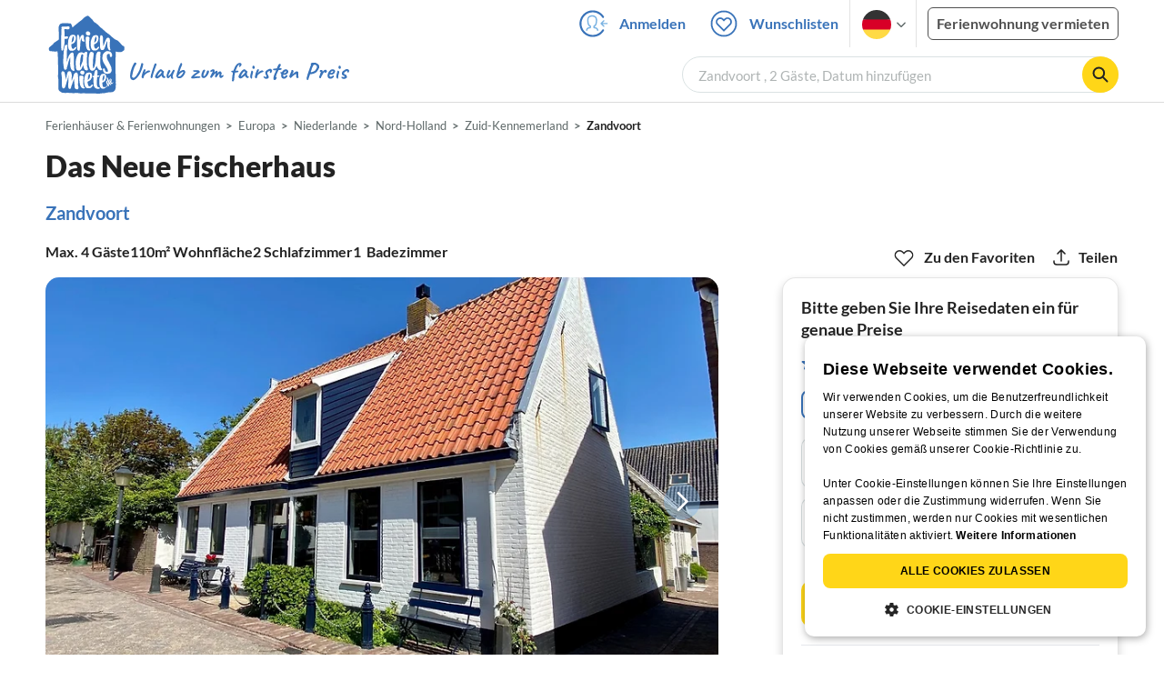

--- FILE ---
content_type: text/html; charset=utf-8
request_url: https://www.ferienhausmiete.de/327427.htm
body_size: 61030
content:
<!DOCTYPE html>
<html lang="de"
      class="group/pwa leading-normal lato box-border text-[16px] min-w-[300px] overflow-x-hidden">
<head>
    <link rel="dns-prefetch" href="//static.ferienhausmiete.de">
    <link rel="dns-prefetch" href="//www.google-analytics.com">
            <!--PWA start-->
<!-- Android  -->
<meta name="theme-color" content="#ffffff">
<meta name="mobile-web-app-capable" content="yes">

<!-- iOS -->
<meta name="apple-mobile-web-app-title" content="Ferienhausmiete">
<meta name="apple-mobile-web-app-capable" content="yes">
<meta name="apple-mobile-web-app-status-bar-style" content="default">

<!-- iOS Smart App Banner -->
<meta name="apple-itunes-app" content="app-id=6475052679, app-argument=https://www.ferienhausmiete.de/327427.htm?obj_nr=327427">

<!-- Windows -->
<meta name="msapplication-navbutton-color" content="#3973b9">
<meta name="msapplication-TileColor" content="#3973b9">
<meta name="msapplication-TileImage" content="/pwa/icons/icon-144x144.png">

<!-- Pinned Sites  -->
<meta name="application-name" content="Ferienhausmiete">
<meta name="msapplication-tooltip" content="Ferienhäuser & Ferienwohnungen günstig von privat mieten">
<meta name="msapplication-starturl" content="/">

<!-- Tap highlighting  -->
<meta name="msapplication-tap-highlight" content="no">

<!-- UC Mobile Browser  -->
<meta name="full-screen" content="yes">
<meta name="browsermode" content="application">

<!-- Disable night mode for this page  -->
<meta name="nightmode" content="disable">

<!-- Layout mode -->
<meta name="layoutmode" content="standard">

<!-- imagemode - show image even in text only mode  -->
<meta name="imagemode" content="force">

<!-- Orientation  -->
<meta name="screen-orientation" content="portrait">
<link rel="manifest" href="/manifest.json">
<!--PWA end-->

<script>
    if (typeof navigator.serviceWorker !== 'undefined' && window.matchMedia('(display-mode: standalone)').matches) {
        navigator.serviceWorker.register('/OneSignalSDKWorker.js')
    }
</script>


<!--OneSignal logic-->
<script src="https://cdn.onesignal.com/sdks/web/v16/OneSignalSDK.page.js" defer></script>
<script>
    window.OneSignalDeferred = window.OneSignalDeferred || [];
    OneSignalDeferred.push(async function(OneSignal) {
        await OneSignal.init({
            appId: "78f4a2b8-b690-4f52-8c37-4af2fdb9c7db",
            autoResubscribe: true,
        });
        if (OneSignal.User && OneSignal.User.PushSubscription.optedIn) {
            if (OneSignal.User.PushSubscription.id && OneSignal.User.PushSubscription.id != undefined) {
                document.cookie = `onesignal_subscription_id=${OneSignal.User.PushSubscription.id}; path=/; expires=Thu, 31 Dec 2099 23:59:59 GMT;`;
            } else {
                document.cookie = `onesignal_subscription_id=; path=/; expires=Thu, 31 Dec 2000 23:59:59 UTC;`;
            }
            if (OneSignal.User.onesignalId && OneSignal.User.onesignalId != undefined) {
                document.cookie = `onesignal_onesignal_id=${OneSignal.User.onesignalId}; path=/; expires=Thu, 31 Dec 2099 23:59:59 GMT;`;
            } else {
                document.cookie = `onesignal_onesignal_id=; path=/; expires=Thu, 31 Dec 2000 23:59:59 UTC;`;
            }
            if (OneSignal.User.PushSubscription.optedIn) {
                            }
        }
    });
</script>

<script>
    // Subscribe button logic moved here to run globally via OneSignalDeferred
    document.addEventListener('DOMContentLoaded', function() {
        window.OneSignalDeferred = window.OneSignalDeferred || [];
        OneSignalDeferred.push(function(OneSignal) {
            var pushSubscribe = document.getElementById('push-subscribe');
            var btn = document.getElementById('push-subscribe-button');
            var pushUnsubscribe = document.getElementById('push-unsubscribe');
            var unbtn = document.getElementById('push-unsubscribe-button');
            if (!btn && !unbtn) { return; }

            function updateState() {
                try {
                    var isOptedIn = !!(OneSignal.User && OneSignal.User.PushSubscription && OneSignal.User.PushSubscription.optedIn);
                    console.log("isOptedIn", isOptedIn);
                    console.log("pushSubscribe", pushSubscribe)
                    console.log("pushUnsubscribe", pushUnsubscribe)
                    if (pushSubscribe) {
                        pushSubscribe.style.display = isOptedIn ? 'none' : 'block';
                    }
                    if (pushUnsubscribe) {
                        pushUnsubscribe.style.display = isOptedIn ? 'block' : 'none';
                    }
                } catch (e) {
                    console.error(e);
                }
            }

            updateState();

            if (btn) btn.addEventListener('click', async function() {
                try {
                    var userId = btn.getAttribute('data-user-id') ? String(btn.getAttribute('data-user-id')) : '';
                    if (OneSignal.Notifications && OneSignal.Notifications.requestPermission) {
                        console.log("Before requestPermission", OneSignal.Notifications)
                        await OneSignal.Notifications.requestPermission();
                        console.log("After requestPermission", OneSignal.Notifications)
                    } else if (OneSignal.Slidedown && OneSignal.Slidedown.promptPush) {
                        console.log("Before promptPush", OneSignal.Slidedown);
                        await OneSignal.Slidedown.promptPush();
                        console.log("After promptPush", OneSignal.Slidedown);
                    }

                    var sub = (OneSignal.User && OneSignal.User.PushSubscription) ? OneSignal.User.PushSubscription : null;
                    console.log("sub", sub);
                    if (sub && sub.optedIn) {
                        if (sub.id) {
                            document.cookie = 'onesignal_subscription_id=' + sub.id + '; path=/; expires=Thu, 31 Dec 2099 23:59:59 GMT;';
                        } else {
                            document.cookie = 'onesignal_subscription_id=; path=/; expires=Thu, 31 Dec 2000 23:59:59 UTC;';
                        }
                        console.log("OneSignal.User", OneSignal.User);
                        if (OneSignal.User && OneSignal.User.onesignalId) {
                            document.cookie = 'onesignal_onesignal_id=' + OneSignal.User.onesignalId + '; path=/; expires=Thu, 31 Dec 2099 23:59:59 GMT;';
                        } else {
                            document.cookie = 'onesignal_onesignal_id=; path=/; expires=Thu, 31 Dec 2000 23:59:59 UTC;';
                        }
                        console.log("userId", userId)
                        if (userId) {
                            await OneSignal.login(userId);
                            document.cookie = 'onesignal_external_id=' + userId + '; path=/; expires=Thu, 31 Dec 2099 23:59:59 GMT;';
                        }
                        updateState();
                    }
                } catch (e) {
                    console.error('OneSignal subscribe error', e);
                }
            });

            if (unbtn) unbtn.addEventListener('click', async function() {
                try {
                    // Capture current subscription id BEFORE opting out
                    var currentSubId = '';
                    try {
                        currentSubId = (OneSignal.User && OneSignal.User.PushSubscription && OneSignal.User.PushSubscription.id)
                            ? String(OneSignal.User.PushSubscription.id) : '';
                        if (!currentSubId) {
                            var m = document.cookie.match(/(?:^|;)\\s*onesignal_subscription_id=([^;]+)/);
                            currentSubId = m && m[1] ? decodeURIComponent(m[1]) : '';
                        }
                    } catch (e) { /* noop */ }

                    if (OneSignal.User && OneSignal.User.PushSubscription && OneSignal.User.PushSubscription.optOut) {
                        console.log("Before OneSignal.User.PushSubscription.optOut()", OneSignal.User)
                        await OneSignal.User.PushSubscription.optOut();
                        console.log("After OneSignal.User.PushSubscription.optOut()", OneSignal.User)
                    }

                    // After successful opt-out, remove server-side record
                    if (currentSubId) {
                        try {
                            await fetch('/api/v3/push/subscriptions/' + encodeURIComponent(currentSubId), {
                                method: 'DELETE',
                                credentials: 'same-origin',
                                headers: { 'Accept': 'application/json' }
                            });
                        } catch (e) {
                            console.error('Failed to delete subscription on server', e);
                        }
                    }
                    // Clear cookies
                    document.cookie = 'onesignal_subscription_id=; path=/; expires=Thu, 31 Dec 2000 23:59:59 UTC;';
                    document.cookie = 'onesignal_onesignal_id=; path=/; expires=Thu, 31 Dec 2000 23:59:59 UTC;';
                    document.cookie = 'onesignal_external_id=; path=/; expires=Thu, 31 Dec 2000 23:59:59 UTC;';
                    if (OneSignal.logout) {
                        try { await OneSignal.logout(); } catch (e) {}
                    }
                    updateState();
                } catch (e) {
                    console.error('OneSignal unsubscribe error', e);
                }
            });
        });
    });
</script>
        <link rel="preload" as="style" href="https://www.ferienhausmiete.de/build/assets/tailwind.09da3a04.css" /><link rel="stylesheet" href="https://www.ferienhausmiete.de/build/assets/tailwind.09da3a04.css" />    <meta http-equiv="content-type" content="text/html; charset=UTF-8">

<meta http-equiv="content-language" content="de">
<meta name="description" content=" Das Neue Fischerhaus in Zandvoort, Ferienhaus für 4 Personen ✔ direkt von privat ✔ keine Service-Gebühr ">
<meta name="keywords" content="">
<meta name="author" content="Ferienhausmiete.de"/>

<meta name="x-fhm-datepicker-max-years-ahead" content="2">
<meta name="x-fhm-datepicker-max-date" content="2028-02-02">

    <meta name="robots" content="index,follow"/>

        <meta itemprop="name" content="Das Neue Fischerhaus" />
    <meta itemprop="description" content="Das Neue Fischerhaus in Zandvoort, Ferienhaus für 4 Personen ✔ direkt von privat ✔ keine Service-Gebühr " />
    <meta itemprop="image" content="https://static.ferienhausmiete.de/pictures/163492/bilder/163492_27112212573261.jpg" />
    <meta property="og:title" content="Das Neue Fischerhaus" />
    <meta property="og:type" content="website" />
    <meta property="og:url" content="https://www.ferienhausmiete.de/327427.htm" />
    <meta property="og:image" content="https://static.ferienhausmiete.de/pictures/163492/bilder/163492_27112212573261.jpg" />
    <meta property="og:description" content="Das Neue Fischerhaus in Zandvoort, Ferienhaus für 4 Personen ✔ direkt von privat ✔ keine Service-Gebühr " />
    <meta name="twitter:card" content="summary">
    <meta name="twitter:url" content="https://www.ferienhausmiete.de/327427.htm">
    <meta name="twitter:title" content="Das Neue Fischerhaus">
    <meta name="twitter:description" content="Das Neue Fischerhaus in Zandvoort, Ferienhaus für 4 Personen ✔ direkt von privat ✔ keine Service-Gebühr ">
    <meta name="twitter:image" content="https://static.ferienhausmiete.de/pictures/163492/bilder/163492_27112212573261.jpg">
    <meta name="thumbnail" content="https://static.ferienhausmiete.de/pictures/163492/bilder_klein/163492_27112212573261.jpg" />
    

    <meta name="viewport" content="width=device-width, initial-scale=1, maximum-scale=5.0, user-scalable=yes"/>


    <link rel="canonical" href="https://www.ferienhausmiete.de/327427.htm">


                        <link rel="alternate" hreflang="de" href="https://www.ferienhausmiete.de/327427.htm">
                    <link rel="alternate" hreflang="en" href="https://www.tourist-paradise.com/327427.htm">
                    <link rel="alternate" hreflang="fr" href="https://www.resido.fr/327427.htm">
                    <link rel="alternate" hreflang="pl" href="https://www.domy-letniskowe.com/327427.htm">
                    <link rel="alternate" hreflang="it" href="https://www.resido.it/327427.htm">
                    <link rel="alternate" hreflang="es" href="https://www.resido.es/327427.htm">
                    <link rel="alternate" hreflang="nl" href="https://www.vakantiehuisnu.nl/327427.htm">
                    <link rel="alternate" hreflang="hr" href="https://www.resido.hr/327427.htm">
                    <link rel="alternate" hreflang="x-default" href="https://www.ferienhausmiete.de/327427.htm">
            
<title>Das Neue Fischerhaus in Zandvoort ab 263 € direkt bei Firma Amsterdam Beach Rentals, Frau J. Visscher mieten</title>

<link rel="shortcut icon" type="image/x-icon" href="/favicon.ico"/>
<link rel="apple-touch-icon" href="/images/apple-touch-icon.png" />
<link rel="apple-touch-icon" sizes="57x57" href="/images/apple-touch-icon-57x57.png" />
<link rel="apple-touch-icon" sizes="72x72" href="/images/apple-touch-icon-72x72.png" />
<link rel="apple-touch-icon" sizes="76x76" href="/images/apple-touch-icon-76x76.png" />
<link rel="apple-touch-icon" sizes="114x114" href="/images/apple-touch-icon-114x114.png" />
<link rel="apple-touch-icon" sizes="120x120" href="/images/apple-touch-icon-120x120.png" />
<link rel="apple-touch-icon" sizes="144x144" href="/images/apple-touch-icon-144x144.png" />
<link rel="apple-touch-icon" sizes="152x152" href="/images/apple-touch-icon-152x152.png" />
<link rel="apple-touch-icon" sizes="180x180" href="/images/apple-touch-icon-180x180.png" />

        <script type="application/ld+json">
    {"@context":"https:\/\/schema.org","@type":"Organization","contactPoint":{"@type":"ContactPoint","telephone":"+49 30 609 891 44","contactType":"customer service"},"additionalType":"WebSite","url":"https:\/\/www.ferienhausmiete.de","logo":"https:\/\/ferienhausmiete.de\/images\/logo.png","name":"Ferienhausmiete.de","sameAs":["https:\/\/www.facebook.com\/ferienhausmiete.de","https:\/\/twitter.com\/ferienhausmiete","https:\/\/www.instagram.com\/ferienhausmiete.de","https:\/\/www.pinterest.de\/ferienhausmiete\/",null,null],"subOrganization":[{"@id":"https:\/\/www.tourist-paradise.com"},{"@id":"https:\/\/www.resido.fr"},{"@id":"https:\/\/www.domy-letniskowe.com"},{"@id":"https:\/\/www.resido.it"},{"@id":"https:\/\/www.resido.es"},{"@id":"https:\/\/www.vakantiehuisnu.nl"},{"@id":"https:\/\/www.resido.hr"}]}</script>        <script type="application/ld+json">
    {"@context":"https:\/\/schema.org","@type":"VacationRental","additionalType":"House","containsPlace":{"@type":"Accommodation","additionalType":"EntirePlace","bed":[{"@type":"BedDetails","typeOfBed":"Doppelbett","numberOfBeds":2}],"occupancy":{"@type":"QuantitativeValue","value":4},"amenityFeature":[{"@type":"LocationFeatureSpecification","name":"beachAccess","value":true},{"@type":"LocationFeatureSpecification","name":"kidsFriendly","value":true},{"@type":"LocationFeatureSpecification","name":"crib","value":true},{"@type":"LocationFeatureSpecification","name":"heating","value":true},{"@type":"LocationFeatureSpecification","name":"ironingBoard","value":true},{"@type":"LocationFeatureSpecification","name":"kitchen","value":true},{"@type":"LocationFeatureSpecification","name":"microwave","value":true},{"@type":"LocationFeatureSpecification","name":"outdoorGrill","value":true},{"@type":"LocationFeatureSpecification","name":"ovenStove","value":true},{"@type":"LocationFeatureSpecification","name":"patio","value":true},{"@type":"LocationFeatureSpecification","name":"tv","value":true},{"@type":"LocationFeatureSpecification","name":"washerDryer","value":true},{"@type":"LocationFeatureSpecification","name":"wheelchairAccessible","value":true},{"@type":"LocationFeatureSpecification","name":"wifi","value":true},{"@type":"LocationFeatureSpecification","name":"licenseNum","value":"0473 FD7D EE6C C447 F689"}],"floorSize":{"@type":"QuantitativeValue","value":110,"unitCode":"MTK"},"numberOfBathroomsTotal":1,"numberOfBedrooms":2,"numberOfRooms":6},"identifier":327427,"name":"Das Neue Fischerhaus","address":{"@type":"PostalAddress","addressCountry":"NL","addressLocality":"","addressRegion":"ZANDVOORT","postalCode":"2042JT","streetAddress":"Achterom 2"},"aggregateRating":{"ratingValue":4.8,"ratingCount":4,"bestRating":5,"reviewCount":4},"image":["https:\/\/static.ferienhausmiete.de\/pictures\/163492\/bilder_original\/163492_27112212573261.jpg","https:\/\/static.ferienhausmiete.de\/pictures\/163492\/bilder_original\/163492_49413202573261.jpg","https:\/\/static.ferienhausmiete.de\/pictures\/163492\/bilder_original\/163492_60918057851261.jpg","https:\/\/static.ferienhausmiete.de\/pictures\/163492\/bilder_original\/163492_31216927946161.jpg","https:\/\/static.ferienhausmiete.de\/pictures\/163492\/bilder_original\/163492_98892822573261.jpg","https:\/\/static.ferienhausmiete.de\/pictures\/163492\/bilder_original\/163492_85772232573261.jpg","https:\/\/static.ferienhausmiete.de\/pictures\/163492\/bilder_original\/163492_77057327851261.jpg","https:\/\/static.ferienhausmiete.de\/pictures\/163492\/bilder_original\/163492_89720225374261.jpg","https:\/\/static.ferienhausmiete.de\/pictures\/163492\/bilder_original\/163492_69435425374261.jpg","https:\/\/static.ferienhausmiete.de\/pictures\/163492\/bilder_original\/163492_89783727851261.jpg","https:\/\/static.ferienhausmiete.de\/pictures\/163492\/bilder_original\/163492_74835738851261.jpg","https:\/\/static.ferienhausmiete.de\/pictures\/163492\/bilder_original\/163492_86192608851261.jpg","https:\/\/static.ferienhausmiete.de\/pictures\/163492\/bilder_original\/163492_32151337946161.jpg","https:\/\/static.ferienhausmiete.de\/pictures\/163492\/bilder_original\/163492_90785118851261.jpg","https:\/\/static.ferienhausmiete.de\/pictures\/163492\/bilder_original\/163492_10767628851261.jpg","https:\/\/static.ferienhausmiete.de\/pictures\/163492\/bilder_original\/163492_35678827851261.jpg","https:\/\/static.ferienhausmiete.de\/pictures\/163492\/bilder_original\/163492_16659825374261.jpg","https:\/\/static.ferienhausmiete.de\/pictures\/163492\/bilder_original\/163492_76425028851261.jpg","https:\/\/static.ferienhausmiete.de\/pictures\/163492\/bilder_original\/163492_91607127851261.jpg","https:\/\/static.ferienhausmiete.de\/pictures\/163492\/bilder_original\/163492_38174745374261.jpg","https:\/\/static.ferienhausmiete.de\/pictures\/163492\/bilder_original\/163492_90992971176161.jpg","https:\/\/static.ferienhausmiete.de\/pictures\/163492\/bilder_original\/163492_87155651176161.jpg","https:\/\/static.ferienhausmiete.de\/pictures\/163492\/bilder_original\/163492_45962591176161.jpg","https:\/\/static.ferienhausmiete.de\/pictures\/163492\/bilder_original\/163492_21026542176161.jpg","https:\/\/static.ferienhausmiete.de\/pictures\/163492\/bilder_original\/163492_60243061176161.jpg","https:\/\/static.ferienhausmiete.de\/pictures\/163492\/bilder_original\/163492_81340461176161.jpg","https:\/\/static.ferienhausmiete.de\/pictures\/163492\/bilder_original\/163492_46997981176161.jpg","https:\/\/static.ferienhausmiete.de\/pictures\/163492\/bilder_original\/163492_84761502176161.jpg","https:\/\/static.ferienhausmiete.de\/pictures\/163492\/bilder_original\/163492_25961611176161.jpg"],"checkinTime":"","checkoutTime":"","description":"In einer der malerischten Strassen von Zandvoort liegt ein v\u00f6llig frei stehendes haus. Die Lage ist absolut ideal: nur 300 meter vom Strand entfernt, 100 meter vom gem\u00fctlichen Zentrum, mit einem B\u00e4cker, Supermarkt, Restaurants, Terrassen und L\u00e4den. Und in der N\u00e4he vom Bahnhof.\r\n\r\nDennoch herrscht um das weiss verputzte Haus herum eine Oase der Ruhe: es gibt kaum Autos hier und keinen...","knowsLanguage":["de-DE","en-EN","nl-NL"],"review":[{"@type":"Review","reviewRating":{"@type":"Rating","ratingValue":5,"bestRating":5},"author":{"@type":"Person","name":"Vanessa R. aus Berlin"},"datePublished":"2024-08-12","contentReferenceTime":"2024-07-13"},{"@type":"Review","reviewRating":{"@type":"Rating","ratingValue":4.4,"bestRating":5},"author":{"@type":"Person","name":"Markus S. aus K\u00f6ln"},"datePublished":"2024-08-11","contentReferenceTime":"2024-07-26"},{"@type":"Review","reviewRating":{"@type":"Rating","ratingValue":5,"bestRating":5},"author":{"@type":"Person","name":"Nina P. aus Koblenz"},"datePublished":"2024-07-11","contentReferenceTime":"2024-07-04"},{"@type":"Review","reviewRating":{"@type":"Rating","ratingValue":4.8,"bestRating":5},"author":{"@type":"Person","name":"Andreas S. aus M\u00fchlheim"},"datePublished":"2022-07-16","contentReferenceTime":"2022-07-10"}],"geo":{"@type":"GeoCoordinates","latitude":52.373062,"longitude":4.528837},"priceRange":"ab 263\u20ac"}</script>    
    <link rel="preload" as="style" href="https://www.ferienhausmiete.de/build/assets/detail.1f4fa606.css" /><link rel="stylesheet" href="https://www.ferienhausmiete.de/build/assets/detail.1f4fa606.css" />
    <script type="text/javascript">
        //TODO: migrate to build
        load_resource=function(e){let r=e.src||e.href,o=!1;if(load_resource.resources=[],load_resource.index=-1,load_resource.loading=!1,load_resource.next=function(){if(load_resource.loading)return;load_resource.loading=!0;let s=load_resource.resources[++load_resource.index],c=document.getElementsByTagName("head")[0];if(c.childNodes.forEach(function(e){e.href&&!o&&e.href.indexOf(r)>=0&&(o=!0),e.src&&!o&&e.src.indexOf(r)>=0&&(o=!0)}),!o){let r="";if("css"===e.role){for(var l in r=document.createElement("link"),e)"role"!==l&&"src"!==l&&r.setAttribute(l,e[l]);r.type=r.type||"text/css",r.rel=r.rel||"stylesheet",r.href=s.src}else{for(var l in r=document.createElement("script"),e)"role"!==l&&r.setAttribute(l,e[l]);r.defer=r.defer||!0,r.src=s.src}r.onload=(()=>{load_resource.loading=!1,void 0===load_resource.resources&&(load_resource.resources=[]),load_resource.index<load_resource.resources.length-1&&load_resource.next(),s.resolve()}),c.appendChild(r)}},r&&!o){for(var s=0;s<load_resource.resources.length;s++)if(load_resource.resources[s].src==r)return load_resource.resources[s].promise;let e={src:r};e.promise=new Promise(r=>{e.resolve=r}),load_resource.resources.push(e),load_resource.next()}return load_resource.resources[load_resource.resources.length-1].promise};

        function lazyLoadCss(resource) {
            [resource].forEach(load_resource);
        }

            </script>

    <script defer type='text/javascript' charset='UTF-8' src='/external/cookie-consent/de.js?ver=4709'></script>
    <link rel="modulepreload" as="script" href="https://www.ferienhausmiete.de/build/assets/pwa.025410b4.js" /><script type="module" src="https://www.ferienhausmiete.de/build/assets/pwa.025410b4.js"></script>
    <link rel="modulepreload" as="script" href="https://www.ferienhausmiete.de/build/assets/detail.9af8196c.js" /><link rel="modulepreload" as="script" href="https://www.ferienhausmiete.de/build/assets/preload-helper.b37b16ae.js" /><link rel="modulepreload" as="script" href="https://www.ferienhausmiete.de/build/assets/jquery.ff1e67ea.js" /><link rel="modulepreload" as="script" href="https://www.ferienhausmiete.de/build/assets/common.a447b99e.js" /><link rel="modulepreload" as="script" href="https://www.ferienhausmiete.de/build/assets/go-to-url.c3dfb49c.js" /><link rel="modulepreload" as="script" href="https://www.ferienhausmiete.de/build/assets/lazy-image.8fc7e2a9.js" /><link rel="modulepreload" as="script" href="https://www.ferienhausmiete.de/build/assets/datepicker.b0080e10.js" /><link rel="modulepreload" as="script" href="https://www.ferienhausmiete.de/build/assets/autocomplete.202c9b51.js" /><link rel="modulepreload" as="script" href="https://www.ferienhausmiete.de/build/assets/jquery.magnific-popup.dd7be2c9.js" /><link rel="modulepreload" as="script" href="https://www.ferienhausmiete.de/build/assets/_commonjsHelpers.7cb7c728.js" /><link rel="modulepreload" as="script" href="https://www.ferienhausmiete.de/build/assets/dayjs.min.ade4f6cc.js" /><link rel="modulepreload" as="script" href="https://www.ferienhausmiete.de/build/assets/datepicker-meta.654f0570.js" /><link rel="modulepreload" as="script" href="https://www.ferienhausmiete.de/build/assets/jquery-ui.a7b294c9.js" /><script type="module" src="https://www.ferienhausmiete.de/build/assets/detail.9af8196c.js"></script>    <script>
        var GOOGLE_MAPS_API_KEY = "AIzaSyAvVNkffyLnbJBnf8kWxRk_QjXeg1khb3g";
        var MAP_BOX_TOKEN = "pk.eyJ1IjoiZmVyaWVuaGF1c21pZXRlIiwiYSI6ImNqZ3MycWJiODBiZDcyd3F3cGNtZ2Y0aHYifQ.7wpTGVflJytDcpD8KPR4vw";
        var MAP_TILER_TOKEN = "26ZojJTV4N2rA5D6MgZd";
        var GOOGLE_MAPS_API_KEY_DETAIL_PAGE = "AIzaSyA6O5MAhPj0mhKq2yqDDtml6-novp8Itag";
        var DETAIL_PAGE_MAP_PROVIDER = "maptiler";
        var autoload_map = "1";
        var details_page_lang = {"show_more_lang":"mehr anzeigen","show_less_lang":"weniger anzeigen"};

        window.TRANSLATIONS = Object.assign((window.TRANSLATIONS || {}), {"guest":"Gast","guests":"G\u00e4ste","baby":"Kleinkind","babies":"Kleinkinder","haustier":"Haustier","haustiere":"Haustiere"});

        var isEmptyFreeTimeActivity = '';

        window.addEventListener('DOMContentLoaded', () => {
            if (isEmptyFreeTimeActivity) {
                document.getElementsByClassName('free-time-activity')[0].classList.add('hidden');
                document.getElementsByClassName('free-time-activity-hr')[0].classList.add('hidden');
            }
        })
    </script>



<script>

    if (typeof funcGtm == 'undefined') {
        dataLayer = [{}];
        gtmCode = 'GTM-N2VT8CH';

        <!-- Google Tag Manager -->
        var funcGtm = function () {
            (function (w, d, s, l, i) {
                w[l] = w[l] || [];
                w[l].push({'gtm.start': new Date().getTime(), event: 'gtm.js'});
                var f = d.getElementsByTagName(s)[0], j = d.createElement(s),
                    dl = l != 'dataLayer' ? '&l=' + l : '';
                j.async = true;
                j.src = 'https://www.googletagmanager.com/gtm.js?id=' + i + dl;
                f.parentNode.insertBefore(j, f);
            })(window, document, 'script', 'dataLayer', gtmCode);
        }
    }

    function runGtmUntilCookieIsSet(func, interval = 1000) {
        const checkIntervalGtm = setInterval(() => {
            let allowedGtm = !!document.cookie.split('; ').find(row => row.startsWith('CookieScriptConsent=') && JSON.parse(decodeURIComponent(row.split('=')[1])).categories?.includes('performance'));
            if (allowedGtm) {
                clearInterval(checkIntervalGtm); // Stop checking
                func();
            }
        }, interval); // Check every `interval` milliseconds
    }

    runGtmUntilCookieIsSet(funcGtm);

</script>


    <script>
        if (typeof funcMautic == 'undefined') {
            var funcMautic = function () {
                (function (w, d, t, u, n, a, m) {
                    w['MauticTrackingObject'] = n;
                    w[n] = w[n] || function () {
                        (w[n].q = w[n].q || []).push(arguments)
                    }, a = d.createElement(t),
                        m = d.getElementsByTagName(t)[0];
                    a.async = 1;
                    a.src = u;
                    m.parentNode.insertBefore(a, m)
                })(window, document, 'script', 'https://m.ferienhausmiete.de/mtc.js', 'mt');

                mt('send', 'pageview');
            }
        }

        function runMauticUntilCookieIsSet(func, interval = 1000) {
            const checkIntervalMautic = setInterval(() => {
                let allowedMautic = !!document.cookie.split('; ').find(row => row.startsWith('CookieScriptConsent=') && JSON.parse(decodeURIComponent(row.split('=')[1])).categories?.includes('functionality'));
                if (allowedMautic) {
                    clearInterval(checkIntervalMautic); // Stop checking
                    func();
                }
            }, interval); // Check every `interval` milliseconds
        }

        runMauticUntilCookieIsSet(funcMautic);
    </script>

            <link rel="preload" as="style" href="https://www.ferienhausmiete.de/build/assets/select-person-tailwind.a03861ee.css" /><link rel="stylesheet" href="https://www.ferienhausmiete.de/build/assets/select-person-tailwind.a03861ee.css" />                <link rel="preload" as="style" href="https://www.ferienhausmiete.de/build/assets/ui_menu.cbf4db42.css" /><link rel="preload" as="style" href="https://www.ferienhausmiete.de/build/assets/jquery.daterangepicker-tailwind.777be459.css" /><link rel="stylesheet" href="https://www.ferienhausmiete.de/build/assets/ui_menu.cbf4db42.css" /><link rel="stylesheet" href="https://www.ferienhausmiete.de/build/assets/jquery.daterangepicker-tailwind.777be459.css" />                <link rel="preload" as="style" href="https://www.ferienhausmiete.de/build/assets/gallery.37c3164c.css" /><link rel="preload" as="style" href="https://www.ferienhausmiete.de/build/assets/swiper-basic.25273496.css" /><link rel="stylesheet" href="https://www.ferienhausmiete.de/build/assets/gallery.37c3164c.css" /><link rel="stylesheet" href="https://www.ferienhausmiete.de/build/assets/swiper-basic.25273496.css" />                    <link rel="preload" as="style" href="https://www.ferienhausmiete.de/build/assets/accordion-text.fe38df43.css" /><link rel="stylesheet" href="https://www.ferienhausmiete.de/build/assets/accordion-text.fe38df43.css" />                                <link rel="preload" as="style" href="https://www.ferienhausmiete.de/build/assets/mfp-popup.6647c878.css" /><link rel="stylesheet" href="https://www.ferienhausmiete.de/build/assets/mfp-popup.6647c878.css" />                                <link rel="preload" as="style" href="https://www.ferienhausmiete.de/build/assets/calendar.a404d80f.css" /><link rel="stylesheet" href="https://www.ferienhausmiete.de/build/assets/calendar.a404d80f.css" />                                    <link rel="preload" as="style" href="https://www.ferienhausmiete.de/build/assets/accordion-text.fe38df43.css" /><link rel="stylesheet" href="https://www.ferienhausmiete.de/build/assets/accordion-text.fe38df43.css" />                                <link rel="preload" as="style" href="https://www.ferienhausmiete.de/build/assets/swiper-basic.25273496.css" /><link rel="stylesheet" href="https://www.ferienhausmiete.de/build/assets/swiper-basic.25273496.css" />                <link rel="preload" as="style" href="https://www.ferienhausmiete.de/build/assets/sticky-top-nav-share.962dec47.css" /><link rel="stylesheet" href="https://www.ferienhausmiete.de/build/assets/sticky-top-nav-share.962dec47.css" />            <link rel="preload" as="style" href="https://www.ferienhausmiete.de/build/assets/main-object-popup-grid.fcb51e03.css" /><link rel="stylesheet" href="https://www.ferienhausmiete.de/build/assets/main-object-popup-grid.fcb51e03.css" />                <link rel="preload" as="style" href="https://www.ferienhausmiete.de/build/assets/timeline-popup.1d05ebc0.css" /><link rel="stylesheet" href="https://www.ferienhausmiete.de/build/assets/timeline-popup.1d05ebc0.css" />                                <link rel="preload" as="style" href="https://www.ferienhausmiete.de/build/assets/search-horizontal-detail.5b17355e.css" /><link rel="stylesheet" href="https://www.ferienhausmiete.de/build/assets/search-horizontal-detail.5b17355e.css" />                                                            <link rel="preload" as="style" href="https://www.ferienhausmiete.de/build/assets/detail-map.e4005085.css" /><link rel="stylesheet" href="https://www.ferienhausmiete.de/build/assets/detail-map.e4005085.css" />                                                                            <link rel="preload" as="style" href="https://www.ferienhausmiete.de/build/assets/place-location.838d40a0.css" /><link rel="stylesheet" href="https://www.ferienhausmiete.de/build/assets/place-location.838d40a0.css" />                                                                            <link rel="preload" as="style" href="https://www.ferienhausmiete.de/build/assets/favorite-icon.20691cdb.css" /><link rel="stylesheet" href="https://www.ferienhausmiete.de/build/assets/favorite-icon.20691cdb.css" />                                            <link rel="preload" as="style" href="https://www.ferienhausmiete.de/build/assets/bedroom-captions.2c7fc030.css" /><link rel="stylesheet" href="https://www.ferienhausmiete.de/build/assets/bedroom-captions.2c7fc030.css" />            <link rel="preload" as="style" href="https://www.ferienhausmiete.de/build/assets/sorting-drop-down-3.a3245210.css" /><link rel="stylesheet" href="https://www.ferienhausmiete.de/build/assets/sorting-drop-down-3.a3245210.css" />            <link rel="preload" as="style" href="https://www.ferienhausmiete.de/build/assets/swiper-basic.25273496.css" /><link rel="stylesheet" href="https://www.ferienhausmiete.de/build/assets/swiper-basic.25273496.css" />            <link rel="preload" as="style" href="https://www.ferienhausmiete.de/build/assets/localisation.de4c4e45.css" /><link rel="stylesheet" href="https://www.ferienhausmiete.de/build/assets/localisation.de4c4e45.css" />            <link rel="preload" as="style" href="https://www.ferienhausmiete.de/build/assets/chat.6e826cbd.css" /><link rel="stylesheet" href="https://www.ferienhausmiete.de/build/assets/chat.6e826cbd.css" />            <link rel="preload" as="style" href="https://www.ferienhausmiete.de/build/assets/accordion-text.fe38df43.css" /><link rel="stylesheet" href="https://www.ferienhausmiete.de/build/assets/accordion-text.fe38df43.css" />                    <link rel="preload" as="style" href="https://www.ferienhausmiete.de/build/assets/violation-confirmations.5f937743.css" /><link rel="stylesheet" href="https://www.ferienhausmiete.de/build/assets/violation-confirmations.5f937743.css" />            </head>
<body class="de page-detail page-template-detail               m-0 p-0 leading-[inherit] text-fhm-grey-22 text-[1em] font-normal"
      id="tailwind">

    
    <script type="text/javascript">
        //TODO: migrate to build
    (function() {
      var hasWebP = false;
      var img = new Image();
      img.onload = function() {
        hasWebP = !!(img.height > 0 && img.width > 0);
        if ( hasWebP ) {
            try {
                document.body.classList.add("has-webp");
            } catch(err) {
                document.body.classList.add("has-no-webp");
            }
        } else {
            document.body.classList.add("has-no-webp");
        }
      };
      img.onerror = function() {
        hasWebP = false;
        document.body.classList.add("has-no-webp");
      };
      img.src = '[data-uri]';
    })();
    </script>

    
                            <header class="header relative lg:px-[40px] bg-white border border-b-fhm-grey-e3 lg:border-0">
    <nav class="navbar container flex items-stretch relative z-[200] lg:z-30 min-h-[3.25rem] bg-white lg:bg-transparent">
        <div class="navbar-brand relative z-10 flex flex-auto items-stretch shrink-0 min-h-[3.25rem] lg:hidden">
            <a class="logo-link" href="https://www.ferienhausmiete.de" title="Ferienwohnungen &amp;amp; Ferienhäuser direkt von privat mieten oder vermieten">
                <img src="/images/rebranding/logos/logo_de_mobile.svg"
                     class="block max-w-[100%] w-auto h-[46px] px-[12px] mt-[3px]"
                     alt="Ferienwohnungen &amp;amp; Ferienhäuser direkt von privat mieten oder vermieten"
                     width="67"
                     height="46"
                >
            </a>
            <div class="mobile-right-menu flex items-center ml-auto">

                
                                    <span data-url="L2Zhdm9yaXRlbi5waHA="
                          data-component="go-to-url"
                          title="Wunschlisten"
                          class="px-0"
                    >
                        <img
    src="/images/svg_icons/favorites/header-empty.svg"
    alt="favorite icon"
    width="36"
    height="36"
    class="mr-[10px] header-favorite-empty size-[36px]"
>
<img
    src="/images/svg_icons/favorites/header-full.svg"
    alt="favorite icon"
    width="36"
    height="36"
    class="mr-[10px] header-favorite-full size-[36px] hidden is-hidden"
>
                    </span>
                                            <a href="https://www.ferienhausmiete.de/login.php"
                           title="Ferienhausmiete.de - Login"
                           class="px-0 h-[52px] text-fhm-blue flex items-center fhm-svg-before _037-icon-login-logout"
                        ></a>
                                    
                <div class="navbar-item-languages group navbar-item hidden px-0 lato-b cursor-pointer text-fhm-blue h-[52px] relative">
                    <div class="language-select w-[74px] h-[52px] border-x border-fhm-grey-e3 fhm-svg-after chevron-down-black group-hover:border-x-transparent after:absolute after:top-5 after:left-10">
                        <ul class="overflow-hidden bg-white border border-transparent pt-2.5 group-hover:border-x-fhm-grey-e3 group-hover:border-b-fhm-grey-e3 submenu">
                        <li class="submenu-item fhm-pl-12 pl-[12px] mb-0 h-0 duration-300 group-hover:h-8 group-hover:mb-3 relative h-8 z-10 active-language">
                <img src="/images/svg_icons/flags/de.svg" alt="Ferienhäuser & Ferienwohnungen" title="Ferienhäuser & Ferienwohnungen" height="32" width="32">
            </li>
                                <li class="submenu-item fhm-pl-12 pl-[12px] mb-0 h-0 duration-300 group-hover:h-8 group-hover:mb-3">
                <a href="https://www.tourist-paradise.com/327427.htm">
                  <img src="/images/svg_icons/flags/en.svg" alt="Holiday Homes &amp; Holiday Apartments" title="Holiday Homes &amp; Holiday Apartments" height="32" width="32">
                </a>
            </li>
                                <li class="submenu-item fhm-pl-12 pl-[12px] mb-0 h-0 duration-300 group-hover:h-8 group-hover:mb-3">
                <a href="https://www.resido.fr/327427.htm">
                  <img src="/images/svg_icons/flags/fr.svg" alt="Maisons &amp; appartements de vacances" title="Maisons &amp; appartements de vacances" height="32" width="32">
                </a>
            </li>
                                <li class="submenu-item fhm-pl-12 pl-[12px] mb-0 h-0 duration-300 group-hover:h-8 group-hover:mb-3">
                <a href="https://www.domy-letniskowe.com/327427.htm">
                  <img src="/images/svg_icons/flags/pl.svg" alt="Domy i apartamenty wakacyjne" title="Domy i apartamenty wakacyjne" height="32" width="32">
                </a>
            </li>
                                <li class="submenu-item fhm-pl-12 pl-[12px] mb-0 h-0 duration-300 group-hover:h-8 group-hover:mb-3">
                <a href="https://www.resido.it/327427.htm">
                  <img src="/images/svg_icons/flags/it.svg" alt="Case vacanza e appartamenti" title="Case vacanza e appartamenti" height="32" width="32">
                </a>
            </li>
                                <li class="submenu-item fhm-pl-12 pl-[12px] mb-0 h-0 duration-300 group-hover:h-8 group-hover:mb-3">
                <a href="https://www.resido.es/327427.htm">
                  <img src="/images/svg_icons/flags/es.svg" alt="Casas de Vacaciones y Apartamentos" title="Casas de Vacaciones y Apartamentos" height="32" width="32">
                </a>
            </li>
                                <li class="submenu-item fhm-pl-12 pl-[12px] mb-0 h-0 duration-300 group-hover:h-8 group-hover:mb-3">
                <a href="https://www.vakantiehuisnu.nl/327427.htm">
                  <img src="/images/svg_icons/flags/nl.svg" alt="Vakantiehuizen en vakantieappartementen" title="Vakantiehuizen en vakantieappartementen" height="32" width="32">
                </a>
            </li>
                                <li class="submenu-item fhm-pl-12 pl-[12px] mb-0 h-0 duration-300 group-hover:h-8 group-hover:mb-3">
                <a href="https://www.resido.hr/327427.htm">
                  <img src="/images/svg_icons/flags/hr.svg" alt="kuće &amp; apartmani za odmor" title="kuće &amp; apartmani za odmor" height="32" width="32">
                </a>
            </li>
            </ul>                    </div>
                </div>
                                    <a role="button" class="navbar-item lato-b px-0 cursor-pointer text-fhm-blue h-[52px] is-pulled-left fhm-svg-before _160-icon-search-blue-36 fake-form lg:hidden"></a>
                
                <a role="button"
                   class="navbar-burger pr-[12px] h-[52px] text-[#3973b9] flex items-center justify-center grow-0 shrink-0 relative"
                   aria-label="menu"
                   aria-expanded="false"
                   data-target="navbarMenu"
                >
                    <img class="menu-open" src="/images/svg_icons/_143-menu-open.svg" alt="menu open icon" width="36" height="36">
                    <img class="menu-close hidden ml-3" src="/images/svg_icons/_142-menu-close.svg" alt="menu close icon" width="36" height="36">
                </a>
            </div>
        </div>
        <div id="navbarMenu"
             class="navbar-menu hidden cus-navbar absolute w-[100%] top-[52px] lg:top-0 lg:flex p-0 shadow-lg lg:shadow-none bg-white lg:bg-transparent"
        >
            <div class="navbar-start lg:hidden">
                                    <hr>
                    <span data-url="L2Zhdm9yaXRlbi5waHA=" data-component="go-to-url"
                          title="Wunschlisten"
                          class="navbar-item favorite fhm-svg-before _122-icon-favourite-add-small"
                    >
                        Wunschlisten
                        <span class="counter left-9 !hidden">0</span>
                    </span>
                                            <hr>
                        <a title="Suchen"
                           class="navbar-item fhm-svg-before _160-icon-search-small fake-form"
                        >
                            Suchen
                        </a>
                                        <hr>
                                                                <a href="https://www.ferienhausmiete.de/blog" title="Reisemagazin"
                           class="navbar-item fhm-svg-before _041-icon-magazine"
                        >
                            Reisemagazin
                        </a>
                        <hr>
                                                            
                                            <a href="https://www.ferienhausmiete.de/l/ferienwohnung-vermieten/"
                           title="Ferienwohnung vermieten"
                           class="navbar-item fhm-svg-before _033-icon-letting"
                        >
                             Ferienwohnung vermieten
                        </a>
                        <hr>
                                                                        <a href="https://www.ferienhausmiete.de/login.php" title="Login"
                       class="navbar-item fhm-svg-before _037-icon-login-logout-24"
                    >
                        Login
                    </a>
                            </div>

            <div class="navbar-end hidden lg:flex lg:justify-end lg:ml-auto align-center bg-transparent">
                                                            <a href="https://www.ferienhausmiete.de/login.php"
                           title="Ferienhausmiete.de - Anmelden"
                           class="navbar-item px-[12px] py-[8px] lato-b cursor-pointer text-fhm-blue fhm-svg-before _037-icon-login"
                        >
                            Anmelden
                        </a>
                                        <div data-url="L2Zhdm9yaXRlbi5waHA=" data-component="go-to-url"
                         title="Wunschlisten"
                         class="navbar-item flex items-center px-[12px] py-[8px] lato-b cursor-pointer relative text-fhm-blue"
                    >
                        <img
    src="/images/svg_icons/favorites/header-empty.svg"
    alt="favorite icon"
    width="36"
    height="36"
    class="mr-[10px] header-favorite-empty size-[36px]"
>
<img
    src="/images/svg_icons/favorites/header-full.svg"
    alt="favorite icon"
    width="36"
    height="36"
    class="mr-[10px] header-favorite-full size-[36px] hidden is-hidden"
>
                        Wunschlisten
                        <span class="counter left-8 !hidden">0</span>
                    </div>
                                <div class="navbar-item-languages group navbar-item lato-b cursor-pointer text-fhm-blue h-[52px] relative">
                    <div class="language-select w-[74px] h-[52px] border-x border-fhm-grey-e3 fhm-svg-after chevron-down-black group-hover:border-x-transparent after:absolute after:top-5 after:left-10">
                        <ul class="overflow-hidden bg-white border border-transparent pt-2.5 group-hover:border-x-fhm-grey-e3 group-hover:border-b-fhm-grey-e3 submenu">
                        <li class="submenu-item fhm-pl-12 pl-[12px] mb-0 h-0 duration-300 group-hover:h-8 group-hover:mb-3 relative h-8 z-10 active-language">
                <img src="/images/svg_icons/flags/de.svg" alt="Ferienhäuser & Ferienwohnungen" title="Ferienhäuser & Ferienwohnungen" height="32" width="32">
            </li>
                                <li class="submenu-item fhm-pl-12 pl-[12px] mb-0 h-0 duration-300 group-hover:h-8 group-hover:mb-3">
                <a href="https://www.tourist-paradise.com/327427.htm">
                  <img src="/images/svg_icons/flags/en.svg" alt="Holiday Homes &amp; Holiday Apartments" title="Holiday Homes &amp; Holiday Apartments" height="32" width="32">
                </a>
            </li>
                                <li class="submenu-item fhm-pl-12 pl-[12px] mb-0 h-0 duration-300 group-hover:h-8 group-hover:mb-3">
                <a href="https://www.resido.fr/327427.htm">
                  <img src="/images/svg_icons/flags/fr.svg" alt="Maisons &amp; appartements de vacances" title="Maisons &amp; appartements de vacances" height="32" width="32">
                </a>
            </li>
                                <li class="submenu-item fhm-pl-12 pl-[12px] mb-0 h-0 duration-300 group-hover:h-8 group-hover:mb-3">
                <a href="https://www.domy-letniskowe.com/327427.htm">
                  <img src="/images/svg_icons/flags/pl.svg" alt="Domy i apartamenty wakacyjne" title="Domy i apartamenty wakacyjne" height="32" width="32">
                </a>
            </li>
                                <li class="submenu-item fhm-pl-12 pl-[12px] mb-0 h-0 duration-300 group-hover:h-8 group-hover:mb-3">
                <a href="https://www.resido.it/327427.htm">
                  <img src="/images/svg_icons/flags/it.svg" alt="Case vacanza e appartamenti" title="Case vacanza e appartamenti" height="32" width="32">
                </a>
            </li>
                                <li class="submenu-item fhm-pl-12 pl-[12px] mb-0 h-0 duration-300 group-hover:h-8 group-hover:mb-3">
                <a href="https://www.resido.es/327427.htm">
                  <img src="/images/svg_icons/flags/es.svg" alt="Casas de Vacaciones y Apartamentos" title="Casas de Vacaciones y Apartamentos" height="32" width="32">
                </a>
            </li>
                                <li class="submenu-item fhm-pl-12 pl-[12px] mb-0 h-0 duration-300 group-hover:h-8 group-hover:mb-3">
                <a href="https://www.vakantiehuisnu.nl/327427.htm">
                  <img src="/images/svg_icons/flags/nl.svg" alt="Vakantiehuizen en vakantieappartementen" title="Vakantiehuizen en vakantieappartementen" height="32" width="32">
                </a>
            </li>
                                <li class="submenu-item fhm-pl-12 pl-[12px] mb-0 h-0 duration-300 group-hover:h-8 group-hover:mb-3">
                <a href="https://www.resido.hr/327427.htm">
                  <img src="/images/svg_icons/flags/hr.svg" alt="kuće &amp; apartmani za odmor" title="kuće &amp; apartmani za odmor" height="32" width="32">
                </a>
            </li>
            </ul>                    </div>
                </div>
            </div>


            <span class="navbar-item lato-b cursor-pointer h-[52px] pr-0 pl-[12px] py-[8px] hidden lg:flex">
                                    <a href="https://www.ferienhausmiete.de/l/ferienwohnung-vermieten/"
                       class="border border-fhm-grey-50 text-fhm-grey-50 hover:text-white hover:bg-fhm-grey-50 is-outlined min-h-[35px] rounded-md text-base px-[9px] py-[5px]"
                       title="Ferienwohnung vermieten"
                    >Ferienwohnung vermieten</a>
                            </span>
        </div>
    </nav>

    <div class="container relative hidden lg:block">
        <a href="https://www.ferienhausmiete.de" class="logo-link inline-block"
           title="Ferienwohnungen &amp;amp; Ferienhäuser direkt von privat mieten oder vermieten"
        >
            <img class="header__logo relative h-[92px] max-w-full w-auto -mt-[38px]" height="92" width="265"
                 src="/images/rebranding/logos/logo_de.svg"
                 alt="Ferienwohnungen &amp;amp; Ferienhäuser direkt von privat mieten oder vermieten"
            >
        </a>
                    <div class="fake-search-parent hidden lg:block absolute bottom-[10px] right-0 cursor-pointer">
                <div class="fake-search relative w-[360px] min-[500px]:w-[480px] h-[40px] pl-[17px] border border-fhm-grey-light rounded-3xl">
                    <p class="text-fhm-grey-dark text-[15px] leading-10 opacity-50">
                        Zandvoort
                        , 2 Gäste, Datum hinzufügen
                    </p>
                    <div class="yellow-circle cursor-pointer bg-fhm-yellow flex items-center justify-center absolute h-10 w-10 rounded-full right-[-1px] top-[-1px]">
    <img src="/images/svg_icons/search-icon.svg" height="18" width="18"
         alt="Suchen"
    >
</div>                </div>
            </div>
            </div>

    </header>

    
                    
                
            <link rel="preload" as="style" href="https://www.ferienhausmiete.de/build/assets/application-navigation.db2e142b.css" /><link rel="stylesheet" href="https://www.ferienhausmiete.de/build/assets/application-navigation.db2e142b.css" />                                    <div id="application-navigation" class="container">
            <div>
                <span id="back-button" class="go-back">
                    <img src="/images/svg_icons/icon_back.svg" alt="Zurück" width="32" height="32">
                </span>
            </div>
            <div id="navigation-actions">
                <div>
                    <img
                        src="/images/svg_icons/_122-heart-gray-bordered.svg"
                        id="b327427"
                        data-number="327427"
                        class="object-gallery-favorite-icon favourite-add  favorite-icon jslink"
                        alt="fhm-common::rebranding.favorit_hinzu"
                        title="fhm-common::rebranding.favorit_hinzu"
                        width="32"
                        height="32"
                    >
                    <img
                        src="/images/svg_icons/_122-heart-blue-bordered.svg"
                        id="b327427"
                        data-number="327427"
                        class="object-gallery-favorite-icon favourite-added  is-hidden  favorite-icon jslink"
                        alt="Entfernen"
                        title="Entfernen"
                        width="32"
                        height="32"
                    >
                                                                                </div>
                <div>
                    <img src="/images/svg_icons/_61-share-bordered-gray.svg" class="share_popup fhm-cursor-pointer" alt="fhm-common::buttons_links.share" width="32" height="32">
                </div>
            </div>
        </div>
    
        <div class="sticky-top-nav max-[1024px]:!hidden md:hidden fixed w-full top-0 left-0 bg-white z-[100] pt-[5px] leading-[46px] shadow-[0_6px_10px_0_rgba(33,33,33,0.14),_0_1px_18px_0_rgba(33,33,33,0.03),_0_3px_6px_0_rgba(33,33,33,0.10)]"
>
    <input id="copyUrlInput" class="absolute opacity-0 z-[-10]" type="text" value="https://www.ferienhausmiete.de/327427.htm">
    <div class="container relative mx-auto max-w-[1244px] flex fhm-j-between">
        <div class="flex flex-nowrap">
            <a class="logo-link text-[16px] text-fhm-grey-22 border-0 min-h-[43px] rounded-none focus:shadow-none focus:outline-none hover:bg-white hover:text-fhm-blue active:bg-white active:text-fhm-blue" href="https://www.ferienhausmiete.de" title="Ferienwohnungen &amp;amp; Ferienhäuser direkt von privat mieten oder vermieten">
                <img src="/images/rebranding/logos/logo_de_mobile.svg" class="float-left pr-3" alt="Ferienwohnungen &amp;amp; Ferienhäuser direkt von privat mieten oder vermieten" width="53" height="43">
            </a>
            <a href="#description" class="sticky-nav-item inline-flex items-center justify-center align-center h-auto min-h-[43px] text-[16px] [&.active]:text-fhm-blue hover:text-fhm-blue focus:shadow-none text-fhm-grey-22 py-[5px] px-[9px] lato-b leading-none cursor-pointer bg-white">Beschreibung</a>
            <a href="#ausstattung" class="sticky-nav-item inline-flex items-center justify-center align-center h-auto min-h-[43px] text-[16px] [&.active]:text-fhm-blue hover:text-fhm-blue focus:shadow-none text-fhm-grey-22 py-[5px] px-[9px] lato-b leading-none cursor-pointer bg-white">Ausstattung</a>
            <a href="#anreise-lage" class="sticky-nav-item inline-flex items-center justify-center align-center h-auto min-h-[43px] text-[16px] [&.active]:text-fhm-blue hover:text-fhm-blue focus:shadow-none text-fhm-grey-22 py-[5px] px-[9px] lato-b leading-none cursor-pointer bg-white">Lage</a>
            <a href="#saison_preis" class="sticky-nav-item inline-flex items-center justify-center align-center h-auto min-h-[43px] text-[16px] [&.active]:text-fhm-blue hover:text-fhm-blue focus:shadow-none text-fhm-grey-22 py-[5px] px-[9px] lato-b leading-none cursor-pointer bg-white">Richtlinien</a>
            <a href="#navi_belegung" class="sticky-nav-item inline-flex items-center justify-center align-center h-auto min-h-[43px] text-[16px] [&.active]:text-fhm-blue hover:text-fhm-blue focus:shadow-none text-fhm-grey-22 py-[5px] px-[9px] lato-b leading-none cursor-pointer bg-white">Verfügbarkeit</a>
            <a href="#bewertungen" class="sticky-nav-item inline-flex items-center justify-center align-center h-auto min-h-[43px] text-[16px] [&.active]:text-fhm-blue hover:text-fhm-blue focus:shadow-none text-fhm-grey-22 py-[5px] px-[9px] lato-b leading-none cursor-pointer bg-white">Bewertungen</a>
        </div>
        <div class="fake-search-parent sticky-parent flex flex-nowrap">
            <div class="yellow-circle cursor-pointer bg-fhm-yellow flex items-center justify-center absolute h-10 w-10 rounded-full right-[-1px] top-[-1px]">
    <img src="/images/svg_icons/search-icon.svg" height="18" width="18"
         alt="Suchen"
    >
</div>        </div>
    </div>
</div>

        <script type="text/javascript">
    window.TRANSLATIONS = Object.assign((window.TRANSLATIONS || {}), {"guest":"Gast","guests":"G\u00e4ste","haustier":"Haustiere"});
</script>
<div class="person-select-box absolute hidden overflow-hidden w-[300px] min-w-[268px] rounded-[6px] shadow-guests z-[10002] bg-white" data-page="detail">
    <div class="form-parent bg-white">
                <div class="select-box-content group/landing-[.page-template-list]:px-0 px-5 group-[.page-template-list]:py-0 py-2.5 md:p-5">
            <div class="option items-center flex justify-between mb-6">
                <div class="option-left">
                    <span class="option-name text-fhm-grey-22 lato-b block leading-snug">Erwachsene</span>
                    <span class="option-description text-fhm-grey-22 block leading-snug pt-1.5">Ab 18 Jahren</span>
                </div>
                <div class="option-right items-center flex">
                    <span class="count-button persons-count-button subtract-count"
                      data-connection="adult-count"
                      data-action="-">-</span>
                    <span id="adult-count" class="option-value block w-[36px] text-[18px] text-fhm-grey-22 text-center lato-b" data-name="pers_1">2</span>
                    <span class="count-button persons-count-button add-count" data-connection="adult-count" data-action="+">+</span>
                </div>
            </div>

            <div class="option items-center flex justify-between mb-6"
            >
                <div class="option-left">
                    <span class="option-name text-fhm-grey-22 lato-b block leading-snug">Kinder</span>
                    <span class="option-description text-fhm-grey-22 block text-[14px] leading-snug pt-1.5">(0-17)</span>
                </div>
                <div class="option-right items-center flex">
                    <span class="count-button kid-count-button subtract-count disabled" data-connection="kid-count" data-action="-">-</span>
                    <span id="kid-count" class="option-value block w-[36px] text-[18px] text-fhm-grey-22 text-center lato-b" data-name="pers_1">0</span>
                    <span class="count-button kid-count-button add-count" data-connection="kid-count" data-action="+">+</span>
                </div>
            </div>

                            
                                    <span class="children-age-select" data-extra-children="1" />
                                                        <div class="option items-center flex justify-between show-on-main-search hidden"
                >
                    <div class="option-left">
                        <span class="option-name text-fhm-grey-22 lato-b block leading-snug">Haustiere</span>
                    </div>
                    <div class="option-right items-center flex">
                        <span class="animal-toggle-label text-fhm-grey-22 cursor-pointer" data-value="false">Nein</span>
                        <label class="toggle-control mx-3">
                            <input id="animals" type="checkbox" >
                            <span class="control"></span>
                        </label>
                        <span class="animal-toggle-label text-fhm-grey-22 cursor-pointer" data-value="1">Ja</span>
                    </div>
                </div>
                        <div class="select-box-footer px-0">
                <div class="select-box-info mt-4 hidden">
                    Es werden nur Unterkünfte angezeigt, in denen Haustiere erlaubt sind.
                </div>
                                    <div class="max-guests-message mt-5 hidden">
                                                    Maximal 4 Gäste möglich (inkl. Kinder über 2 Jahren)
                    </div>
                                <div class="group-[.overflow-hidden]:block select-box-buttons text-right mt-5 lg:hidden"
                >
                    <span class="apply-btn cursor-pointer underline">Schliessen</span>
                </div>
            </div>
        </div>
        <div class="popup-buttons group-[.overflow-hidden]:hidden group-[.page-detail]:hidden group/landing-[.page-template-list]:hidden flex md:hidden px-5 pt-9 hidden">
            <div class="grow-0 pr-3">
                <button class="reset-persons white-button w-full">Löschen</button>
            </div>
            <div class="grow pl-3">
                <button class="close-button yellow-button w-full">Anwenden</button>
            </div>
        </div>
    </div>
</div>

    
    
    <div class="main">
        <div class="section_header detail_section_header group bg-white mb-10">
            <div class="container group-[.fixed]:p-[15px]">
                <form class="search-form md:w-full mb-0" method="GET"
      action="/ferienwohnung-ferienhaus-urlaub/welt/r0"
      name="form" data-component="datepicker">
    <div id="fake-form" class="fake-form block md:hidden cursor-pointer bg-white">
        <div class="flex justify-between gap-2">
            <input id="destination" class="input leading-none w-full border-none p-0 min-h-[auto] text-fhm-grey"
                   placeholder="Reiseziel" readonly
                   value="Zandvoort, 2 Gäste, Datum hinzufügen">
            <span class="fhm-svg _160-icon-search-black"></span>
        </div>
    </div>
    <div id="real-form" class="flex flex-col md:block fixed md:relative z-[500] md:z-0 top-0 left-0 overflow-auto w-full h-screen md:h-auto bg-white p-2.5 md:p-0 hidden md:flex flex-wrap md:flex-nowrap gap-y-2.5 md:gap-3 md:flex-row">
        <div class="form-header mx-2.5 pb-2.5 md:hidden">
            <span class="search-form-title h1 fhm-svg-before search-icon !inline-flex">Suche</span>
            <span id="close-icon" class="fhm-svg _142-icon-menu-close-gray float-right cursor-pointer"></span>
        </div>

        <form class="search-form" method="GET" action="/ferienwohnung-ferienhaus-urlaub/welt/r0" name="form" data-component="datepicker">
    <div class="region-name-input relative md:w-full">
        <div class="user-hint bg-fhm-grey text-white lato-b py-[15px] px-2.5 mb-2.5 rounded-md hidden">
            Bitte geben Sie Ihre Daten ein, um die Preise zu sehen.
        </div>
        <div class="input-row region flex flex-col gap-[5px] md:gap-[10px] justify-center border-[2px] border-fhm-grey-e3 rounded-[6px] min-h-[49.6px] md:min-h-[auto] p-[6px]" data-component="autocomplete">
            <label for="query" class="block font-bold text-[13px] md:text-[16px] text-fhm-grey-22 leading-none active">Ort</label>
            <input id="query"
                   class="input-region ui-autocomplete-input md:relative block w-[calc(100%-50px) md:w-full h-auto min-h-auto focus:ring-0 text-fhm-grey-22 text-[14px] md:text-[15px] placeholder:text-[14px] md:placeholder:text-[15px] leading-[15px] border-none p-0 min-h-[auto] not-empty"
                   type="text"
                   name="query"
                                          value="Zandvoort"
                                      placeholder="Wohin (Region, Ort, Unterkunftsnummer)?">
            <input id="region_name" name="region_name" type="hidden" value="">
            <input id="auto" name="auto" type="hidden" value="327427">
            <input id="url_name" name="url_name" type="hidden" value="">
            <input id="auto_lang" name="auto_lang" type="hidden" value="1">
            <input id="cr" name="cr" type="hidden" value="0">
            <input id="cd" name="cd" type="hidden" value="0">
        </div>
        <div class="clear-region-name-btn absolute right-4 bottom-[50%] translate-y-[50%] cursor-pointer fhm-svg _142-icon-menu-close-gray hidden"></div>
    </div>
    <div class="date-picker-row flex md:w-full">
        <div class="date-picker-parent flex w-full border-2 border-solid border-fhm-grey-e3 rounded-md">
            <div class="arrival-column w-1/2 border-r-2 border-fhm-grey-e3">
                <div class="arrival py-[5px] px-[6px] flex flex-col gap-[5px] md:gap-[10px]">
                    <label for="search-arrival" class="block relative text-[14px] md:text-[16px] text-fhm-grey-22 font-bold leading-none">Anreise</label>
                    <input id="search-arrival" class="input-datepicker datepicker-start-date w-full inline-flex h-auto focus:ring-0 text-fhm-grey-22 text-[15px] leading-[15px] border-none p-0 min-h-[auto]" type="text" name="an" value="" placeholder="Bitte wählen" autocomplete="off" readonly="readonly">
                </div>
            </div>
            <div class="departure-column w-1/2">
                <div class="departure py-[5px] px-[6px] flex flex-col gap-[5px] md:gap-[10px]">
                    <label for="search-departure" class="block relative text-[14px] md:text-[16px] text-fhm-grey-22 font-bold leading-none">Abreise</label>
                    <input id="search-departure" class="input-datepicker datepicker-end-date w-full inline-flex h-auto focus:ring-0 text-fhm-grey-22 text-[15px] leading-[15px] border-none p-0 min-h-[auto]" type="text" name="ab" value="" placeholder="Bitte wählen" autocomplete="off" readonly="readonly">
                </div>
            </div>
        </div>
    </div>
    <div class="select-person-column w-full flex flex-col md:flex-row gap-[10px] md:gap-3">
                <div class="input-row select-person relative w-full md:w-1/2 fhm-svg-after chevron-down-black border-[2px] border-fhm-grey-e3 rounded-[6px] after:absolute after:top-[40%] after:right-[10px] p-0 md:p-[5px]">
            <div class="search-guests-parent flex h-[46px] px-[6px]">
                <span id="search-guests" class="flex items-center text-fhm-grey-22 md:block max-w-full">
                    
                    <span class="block font-bold mb-[5px] md:mb-[10px] text-[14px] md:text-[16px] leading-none hidden md:block">Gäste</span>
                    <span class="search-guests-text block w-full leading-[1.2] text-[14px] md:text-[15px] md:truncate pr-[13px] selected">
                        2 Gäste
                    </span>
                </span>
                <input id="sidebar-price-guests" class="persons-input" type="hidden" name="pers" value="2">
                <input class="adults-input" type="hidden" name="adults" value="2">
                <input class="animals-input" type="hidden" name="opt[1003]" value="">
                <input class="kid-input" type="hidden" name="kid" value="0">
                
            </div>
        </div>
        <div class="search-horizontal-submit-button w-full md:w-1/2">
            <button id="search" type="submit" class="yellow-button !text-[18px] w-full h-full">Suchen</button>
        </div>
    </div>
</form>    </div>

                
                </form>                                                    
            </div>
        </div>
        <div class="container-breadcrumbs pt-4 pb-[10px] border-t border-t-[#dbdbdb] ">
            <div class="container"
            >
                <ul itemscope itemtype="https://schema.org/BreadcrumbList"
                    class="region-breadcrumbs flex items-center flex-wrap items-start justify-start text-[12px] lg:text-[13px] mb-1.5 pl-5 lg:pl-0 list-none"
                >
                    <li class="hidden lg:flex items-center">
                        <a class="text-fhm-grey-dark pr-1.5" href="/">Ferienhäuser & Ferienwohnungen</a>
                    </li>
                                                                <li itemprop="itemListElement" itemscope itemtype="https://schema.org/ListItem"
                            class="flex items-center before:content-['>'] before:font-semibold before:text-fhm-grey-dark hidden lg:flex"
                        >
                            <a itemprop="item" href="https://www.ferienhausmiete.de/ferienwohnung-ferienhaus-urlaub/europa/r1"
                                class="px-1.5 flex items-center justify-center text-fhm-grey-dark cursor-pointer"
                            >
                                <span itemprop="name">
                                    Europa
                                </span>
                            </a>
                            <meta itemprop="position" content="1" />
                        </li>
                                            <li itemprop="itemListElement" itemscope itemtype="https://schema.org/ListItem"
                            class="flex items-center before:content-['>'] before:font-semibold before:text-fhm-grey-dark hidden lg:flex"
                        >
                            <a itemprop="item" href="https://www.ferienhausmiete.de/ferienwohnung-ferienhaus-urlaub/niederlande/r21"
                                class="px-1.5 flex items-center justify-center text-fhm-grey-dark cursor-pointer"
                            >
                                <span itemprop="name">
                                    Niederlande
                                </span>
                            </a>
                            <meta itemprop="position" content="2" />
                        </li>
                                            <li itemprop="itemListElement" itemscope itemtype="https://schema.org/ListItem"
                            class="flex items-center before:content-['>'] before:font-semibold before:text-fhm-grey-dark before:hidden before:lg:flex"
                        >
                            <a itemprop="item" href="https://www.ferienhausmiete.de/ferienwohnung-ferienhaus-urlaub/nord-holland/r450"
                                class="px-1.5 flex items-center justify-center text-fhm-grey-dark cursor-pointer pl-0 lg:pl-1.5"
                            >
                                <span itemprop="name">
                                    Nord-Holland
                                </span>
                            </a>
                            <meta itemprop="position" content="3" />
                        </li>
                                            <li itemprop="itemListElement" itemscope itemtype="https://schema.org/ListItem"
                            class="flex items-center before:content-['>'] before:font-semibold before:text-fhm-grey-dark"
                        >
                            <a itemprop="item" href="https://www.ferienhausmiete.de/ferienwohnung-ferienhaus-urlaub/zuid-kennemerland/r28016"
                                class="px-1.5 flex items-center justify-center text-fhm-grey-dark cursor-pointer"
                            >
                                <span itemprop="name">
                                    Zuid-Kennemerland
                                </span>
                            </a>
                            <meta itemprop="position" content="4" />
                        </li>
                                            <li itemprop="itemListElement" itemscope itemtype="https://schema.org/ListItem"
                            class="flex items-center before:content-['>'] before:font-semibold before:text-fhm-grey-dark"
                        >
                            <a itemprop="item" href="https://www.ferienhausmiete.de/ferienwohnung-ferienhaus-urlaub/zandvoort/r23107"
                                class="px-1.5 flex items-center justify-center text-fhm-grey-dark cursor-pointer lato-b !text-fhm-grey-22"
                            >
                                <span itemprop="name">
                                    Zandvoort
                                </span>
                            </a>
                            <meta itemprop="position" content="5" />
                        </li>
                                    </ul>
            </div>
        </div>

        <div class="container section" >
            <div class="details-top-wrap details-wrap px-5 lg:px-0">
                <div class="left-side">
                    <div class="object-data-main">
                                                    <h1 class="text-[24px] md:text-[32px] font-black text-fhm-grey-22 leading-6 md:leading-[1.2]"
                            >
                                Das Neue Fischerhaus
                            </h1>
                                                                            <p class="h3 hidden lg:block text-[20px] text-fhm-blue lato-b mt-[17px]">Zandvoort</p>
                                            </div>

                    <div class="lg:hidden">
                        <div class="flex gap-2.5 pt-4">
        <span class="rating-small min-w-[80px]" data-score="4.8"></span>
        <a href="#bewertungen" class="object-rating-count leading-[18px] lg:text-[14px] text-fhm-blue lato-b">
            
                            4 Bewertungen
        </a>
    </div>
                                    </div>

                    
                    <div class="flex flex-wrap gap-4 text-fhm-grey-22 my-4 lato-b">
    <div class="object-option flex text-sm md:text-base">
        <span class="capitalize">Max. </span>
                    &nbsp;4
                <span class="capitalize">&nbsp;Gäste</span>
    </div>
    <div class="object-option flex text-sm md:text-base">
        110m²
        <span class="capitalize hidden md:block">&nbsp;Wohnfläche</span>
    </div>
    <div class="object-option flex text-sm md:text-base">
        <div class="for-long">
    2

    <span class="font-weight-normal">
        Schlafzimmer
        
    </span>
</div>

        </div>
    <div class="object-option flex text-base hidden md:block">
        1
        <span class="capitalize">&nbsp;Badezimmer</span>
    </div>
</div>                </div>

            </div>

            <div class="details-wrap flex justify-between">
                <div class="left-side group/left-side w-full lg:w-[606px] min-[1216px]:w-[740px]">
                    <div class="content-box fotos relative" data-id="fotos" id="fotos">
    <div class="swiper-container gallery-top lg:rounded-[15px]">
        <div class="swiper-wrapper">
                            <div class="swiper-slide !rounded-none lg:!rounded-[10px] !w-full">
                    <a class="main-object-a relative block w-full" style="max-width: 100vw;" href="https://static.ferienhausmiete.de/pictures/163492/bilder_original/163492_27112212573261.webp" data-imagelightbox="a" title="Vorschau" data-title="Vorschau">
                                                    <picture>
                                <source srcset="https://static.ferienhausmiete.de/pictures/163492/small/163492_27112212573261.webp" media="(max-width: 400px)" />
                                <source srcset="https://static.ferienhausmiete.de/pictures/163492/bilder/163492_27112212573261.webp" media="(max-width: 600px)" />
                                <source srcset="https://static.ferienhausmiete.de/pictures/163492/bilder_gross/163492_27112212573261.webp" media="(max-width: 800px)" />
                                <source srcset="https://static.ferienhausmiete.de/pictures/163492/large/163492_27112212573261.webp" media="(max-width: 1024px)" />
                                <source srcset="https://static.ferienhausmiete.de/pictures/163492/bilder_gross/163492_27112212573261.webp" media="(max-width: 1216px)" />
                                <img fetchpriority="high" src="https://static.ferienhausmiete.de/pictures/163492/bilder_gross/163492_27112212573261.webp"
                                     id="sld_327427_0"
                                     title="Vorschau"
                                     alt="Vorschau"
                                     width="360"
                                     height="240"
                                     style="width: 100%"
                                 />
                            </picture>
                                            </a>
                </div>
                            <div class="swiper-slide !rounded-none lg:!rounded-[10px] !w-full">
                    <a class="main-object-a relative block w-full" style="max-width: 100vw;" href="https://static.ferienhausmiete.de/pictures/163492/bilder_original/163492_49413202573261.webp" data-imagelightbox="a" title="Schöner Garten mit Südterrasse" data-title="Schöner Garten mit Südterrasse">
                                                    <img
                                id="sld_327427_1"
                                title="Schöner Garten mit Südterrasse"
                                alt="Schöner Garten mit Südterrasse"
                                width="1024"
                                height="682"
                                srcset="https://static.ferienhausmiete.de/pictures/163492/small/163492_49413202573261.webp 400w,
                                        https://static.ferienhausmiete.de/pictures/163492/bilder/163492_49413202573261.webp 600w,
                                        https://static.ferienhausmiete.de/pictures/163492/bilder_gross/163492_49413202573261.webp 800w,
                                        https://static.ferienhausmiete.de/pictures/163492/large/163492_49413202573261.webp 1024w"
                                sizes="(max-width: 400px) 400px,
                                        (max-width: 600px) 600px,
                                        (max-width: 800px) 800px,
                                        (max-width: 1023px) 1024px,
                                        (max-width: 1215px) 700px"
                                loading="lazy"
                            />
                                            </a>
                </div>
                            <div class="swiper-slide !rounded-none lg:!rounded-[10px] !w-full">
                    <a class="main-object-a relative block w-full" style="max-width: 100vw;" href="https://static.ferienhausmiete.de/pictures/163492/bilder_original/163492_60918057851261.webp" data-imagelightbox="a" title="Und ein blick auf einen Innenhof" data-title="Und ein blick auf einen Innenhof">
                                                    <img
                                id="sld_327427_2"
                                title="Und ein blick auf einen Innenhof"
                                alt="Und ein blick auf einen Innenhof"
                                width="1024"
                                height="682"
                                srcset="https://static.ferienhausmiete.de/pictures/163492/small/163492_60918057851261.webp 400w,
                                        https://static.ferienhausmiete.de/pictures/163492/bilder/163492_60918057851261.webp 600w,
                                        https://static.ferienhausmiete.de/pictures/163492/bilder_gross/163492_60918057851261.webp 800w,
                                        https://static.ferienhausmiete.de/pictures/163492/large/163492_60918057851261.webp 1024w"
                                sizes="(max-width: 400px) 400px,
                                        (max-width: 600px) 600px,
                                        (max-width: 800px) 800px,
                                        (max-width: 1023px) 1024px,
                                        (max-width: 1215px) 700px"
                                loading="lazy"
                            />
                                            </a>
                </div>
                            <div class="swiper-slide !rounded-none lg:!rounded-[10px] !w-full">
                    <a class="main-object-a relative block w-full" style="max-width: 100vw;" href="https://static.ferienhausmiete.de/pictures/163492/bilder_original/163492_31216927946161.webp" data-imagelightbox="a" title="In einer der malerischten Strassen von Zandvoort liegt, nur  300 meter vom Strand entfernt, ein völlig frei stehendes Altes Fischerhaus." data-title="In einer der malerischten Strassen von Zandvoort liegt, nur  300 meter vom Strand entfernt, ein völlig frei stehendes Altes Fischerhaus.">
                                                    <img
                                id="sld_327427_3"
                                title="In einer der malerischten Strassen von Zandvoort liegt, nur  300 meter vom Strand entfernt, ein völlig frei stehendes Altes Fischerhaus."
                                alt="In einer der malerischten Strassen von Zandvoort liegt, nur  300 meter vom Strand entfernt, ein völlig frei stehendes Altes Fischerhaus."
                                width="1024"
                                height="682"
                                srcset="https://static.ferienhausmiete.de/pictures/163492/small/163492_31216927946161.webp 400w,
                                        https://static.ferienhausmiete.de/pictures/163492/bilder/163492_31216927946161.webp 600w,
                                        https://static.ferienhausmiete.de/pictures/163492/bilder_gross/163492_31216927946161.webp 800w,
                                        https://static.ferienhausmiete.de/pictures/163492/large/163492_31216927946161.webp 1024w"
                                sizes="(max-width: 400px) 400px,
                                        (max-width: 600px) 600px,
                                        (max-width: 800px) 800px,
                                        (max-width: 1023px) 1024px,
                                        (max-width: 1215px) 700px"
                                loading="lazy"
                            />
                                            </a>
                </div>
                            <div class="swiper-slide !rounded-none lg:!rounded-[10px] !w-full">
                    <a class="main-object-a relative block w-full" style="max-width: 100vw;" href="https://static.ferienhausmiete.de/pictures/163492/bilder_original/163492_98892822573261.webp" data-imagelightbox="a" title="Rückansicht" data-title="Rückansicht">
                                                    <img
                                id="sld_327427_4"
                                title="Rückansicht"
                                alt="Rückansicht"
                                width="1024"
                                height="682"
                                srcset="https://static.ferienhausmiete.de/pictures/163492/small/163492_98892822573261.webp 400w,
                                        https://static.ferienhausmiete.de/pictures/163492/bilder/163492_98892822573261.webp 600w,
                                        https://static.ferienhausmiete.de/pictures/163492/bilder_gross/163492_98892822573261.webp 800w,
                                        https://static.ferienhausmiete.de/pictures/163492/large/163492_98892822573261.webp 1024w"
                                sizes="(max-width: 400px) 400px,
                                        (max-width: 600px) 600px,
                                        (max-width: 800px) 800px,
                                        (max-width: 1023px) 1024px,
                                        (max-width: 1215px) 700px"
                                loading="lazy"
                            />
                                            </a>
                </div>
                            <div class="swiper-slide !rounded-none lg:!rounded-[10px] !w-full">
                    <a class="main-object-a relative block w-full" style="max-width: 100vw;" href="https://static.ferienhausmiete.de/pictures/163492/bilder_original/163492_85772232573261.webp" data-imagelightbox="a" title="Schöner Garten mit mit Sitz und BBQ" data-title="Schöner Garten mit mit Sitz und BBQ">
                                                    <img
                                id="sld_327427_5"
                                title="Schöner Garten mit mit Sitz und BBQ"
                                alt="Schöner Garten mit mit Sitz und BBQ"
                                width="1024"
                                height="682"
                                srcset="https://static.ferienhausmiete.de/pictures/163492/small/163492_85772232573261.webp 400w,
                                        https://static.ferienhausmiete.de/pictures/163492/bilder/163492_85772232573261.webp 600w,
                                        https://static.ferienhausmiete.de/pictures/163492/bilder_gross/163492_85772232573261.webp 800w,
                                        https://static.ferienhausmiete.de/pictures/163492/large/163492_85772232573261.webp 1024w"
                                sizes="(max-width: 400px) 400px,
                                        (max-width: 600px) 600px,
                                        (max-width: 800px) 800px,
                                        (max-width: 1023px) 1024px,
                                        (max-width: 1215px) 700px"
                                loading="lazy"
                            />
                                            </a>
                </div>
                            <div class="swiper-slide !rounded-none lg:!rounded-[10px] !w-full">
                    <a class="main-object-a relative block w-full" style="max-width: 100vw;" href="https://static.ferienhausmiete.de/pictures/163492/bilder_original/163492_78872972573261.webp" data-imagelightbox="a" title="bbq" data-title="bbq">
                                                    <img
                                id="sld_327427_6"
                                title="bbq"
                                alt="bbq"
                                width="1024"
                                height="682"
                                srcset="https://static.ferienhausmiete.de/pictures/163492/small/163492_78872972573261.webp 400w,
                                        https://static.ferienhausmiete.de/pictures/163492/bilder/163492_78872972573261.webp 600w,
                                        https://static.ferienhausmiete.de/pictures/163492/bilder_gross/163492_78872972573261.webp 800w,
                                        https://static.ferienhausmiete.de/pictures/163492/large/163492_78872972573261.webp 1024w"
                                sizes="(max-width: 400px) 400px,
                                        (max-width: 600px) 600px,
                                        (max-width: 800px) 800px,
                                        (max-width: 1023px) 1024px,
                                        (max-width: 1215px) 700px"
                                loading="lazy"
                            />
                                            </a>
                </div>
                            <div class="swiper-slide !rounded-none lg:!rounded-[10px] !w-full">
                    <a class="main-object-a relative block w-full" style="max-width: 100vw;" href="https://static.ferienhausmiete.de/pictures/163492/bilder_original/163492_77057327851261.webp" data-imagelightbox="a" title="Wohnzimmer" data-title="Wohnzimmer">
                                                    <img
                                id="sld_327427_7"
                                title="Wohnzimmer"
                                alt="Wohnzimmer"
                                width="1024"
                                height="682"
                                srcset="https://static.ferienhausmiete.de/pictures/163492/small/163492_77057327851261.webp 400w,
                                        https://static.ferienhausmiete.de/pictures/163492/bilder/163492_77057327851261.webp 600w,
                                        https://static.ferienhausmiete.de/pictures/163492/bilder_gross/163492_77057327851261.webp 800w,
                                        https://static.ferienhausmiete.de/pictures/163492/large/163492_77057327851261.webp 1024w"
                                sizes="(max-width: 400px) 400px,
                                        (max-width: 600px) 600px,
                                        (max-width: 800px) 800px,
                                        (max-width: 1023px) 1024px,
                                        (max-width: 1215px) 700px"
                                loading="lazy"
                            />
                                            </a>
                </div>
                            <div class="swiper-slide !rounded-none lg:!rounded-[10px] !w-full">
                    <a class="main-object-a relative block w-full" style="max-width: 100vw;" href="https://static.ferienhausmiete.de/pictures/163492/bilder_original/163492_89720225374261.webp" data-imagelightbox="a" title="Küche" data-title="Küche">
                                                    <img
                                id="sld_327427_8"
                                title="Küche"
                                alt="Küche"
                                width="1024"
                                height="682"
                                srcset="https://static.ferienhausmiete.de/pictures/163492/small/163492_89720225374261.webp 400w,
                                        https://static.ferienhausmiete.de/pictures/163492/bilder/163492_89720225374261.webp 600w,
                                        https://static.ferienhausmiete.de/pictures/163492/bilder_gross/163492_89720225374261.webp 800w,
                                        https://static.ferienhausmiete.de/pictures/163492/large/163492_89720225374261.webp 1024w"
                                sizes="(max-width: 400px) 400px,
                                        (max-width: 600px) 600px,
                                        (max-width: 800px) 800px,
                                        (max-width: 1023px) 1024px,
                                        (max-width: 1215px) 700px"
                                loading="lazy"
                            />
                                            </a>
                </div>
                            <div class="swiper-slide !rounded-none lg:!rounded-[10px] !w-full">
                    <a class="main-object-a relative block w-full" style="max-width: 100vw;" href="https://static.ferienhausmiete.de/pictures/163492/bilder_original/163492_69435425374261.webp" data-imagelightbox="a" title="Schlafzimmer 1" data-title="Schlafzimmer 1">
                                                    <img
                                id="sld_327427_9"
                                title="Schlafzimmer 1"
                                alt="Schlafzimmer 1"
                                width="1024"
                                height="682"
                                srcset="https://static.ferienhausmiete.de/pictures/163492/small/163492_69435425374261.webp 400w,
                                        https://static.ferienhausmiete.de/pictures/163492/bilder/163492_69435425374261.webp 600w,
                                        https://static.ferienhausmiete.de/pictures/163492/bilder_gross/163492_69435425374261.webp 800w,
                                        https://static.ferienhausmiete.de/pictures/163492/large/163492_69435425374261.webp 1024w"
                                sizes="(max-width: 400px) 400px,
                                        (max-width: 600px) 600px,
                                        (max-width: 800px) 800px,
                                        (max-width: 1023px) 1024px,
                                        (max-width: 1215px) 700px"
                                loading="lazy"
                            />
                                            </a>
                </div>
                            <div class="swiper-slide !rounded-none lg:!rounded-[10px] !w-full">
                    <a class="main-object-a relative block w-full" style="max-width: 100vw;" href="https://static.ferienhausmiete.de/pictures/163492/bilder_original/163492_89783727851261.webp" data-imagelightbox="a" title="Badezimmer" data-title="Badezimmer">
                                                    <img
                                id="sld_327427_10"
                                title="Badezimmer"
                                alt="Badezimmer"
                                width="1024"
                                height="682"
                                srcset="https://static.ferienhausmiete.de/pictures/163492/small/163492_89783727851261.webp 400w,
                                        https://static.ferienhausmiete.de/pictures/163492/bilder/163492_89783727851261.webp 600w,
                                        https://static.ferienhausmiete.de/pictures/163492/bilder_gross/163492_89783727851261.webp 800w,
                                        https://static.ferienhausmiete.de/pictures/163492/large/163492_89783727851261.webp 1024w"
                                sizes="(max-width: 400px) 400px,
                                        (max-width: 600px) 600px,
                                        (max-width: 800px) 800px,
                                        (max-width: 1023px) 1024px,
                                        (max-width: 1215px) 700px"
                                loading="lazy"
                            />
                                            </a>
                </div>
                            <div class="swiper-slide !rounded-none lg:!rounded-[10px] !w-full">
                    <a class="main-object-a relative block w-full" style="max-width: 100vw;" href="https://static.ferienhausmiete.de/pictures/163492/bilder_original/163492_74835738851261.webp" data-imagelightbox="a" title="Esszimmer" data-title="Esszimmer">
                                                    <img
                                id="sld_327427_11"
                                title="Esszimmer"
                                alt="Esszimmer"
                                width="1024"
                                height="682"
                                srcset="https://static.ferienhausmiete.de/pictures/163492/small/163492_74835738851261.webp 400w,
                                        https://static.ferienhausmiete.de/pictures/163492/bilder/163492_74835738851261.webp 600w,
                                        https://static.ferienhausmiete.de/pictures/163492/bilder_gross/163492_74835738851261.webp 800w,
                                        https://static.ferienhausmiete.de/pictures/163492/large/163492_74835738851261.webp 1024w"
                                sizes="(max-width: 400px) 400px,
                                        (max-width: 600px) 600px,
                                        (max-width: 800px) 800px,
                                        (max-width: 1023px) 1024px,
                                        (max-width: 1215px) 700px"
                                loading="lazy"
                            />
                                            </a>
                </div>
                            <div class="swiper-slide !rounded-none lg:!rounded-[10px] !w-full">
                    <a class="main-object-a relative block w-full" style="max-width: 100vw;" href="https://static.ferienhausmiete.de/pictures/163492/bilder_original/163492_86192608851261.webp" data-imagelightbox="a" title="Esszimmer und blick am Wohnzimmer" data-title="Esszimmer und blick am Wohnzimmer">
                                                    <img
                                id="sld_327427_12"
                                title="Esszimmer und blick am Wohnzimmer"
                                alt="Esszimmer und blick am Wohnzimmer"
                                width="1024"
                                height="682"
                                srcset="https://static.ferienhausmiete.de/pictures/163492/small/163492_86192608851261.webp 400w,
                                        https://static.ferienhausmiete.de/pictures/163492/bilder/163492_86192608851261.webp 600w,
                                        https://static.ferienhausmiete.de/pictures/163492/bilder_gross/163492_86192608851261.webp 800w,
                                        https://static.ferienhausmiete.de/pictures/163492/large/163492_86192608851261.webp 1024w"
                                sizes="(max-width: 400px) 400px,
                                        (max-width: 600px) 600px,
                                        (max-width: 800px) 800px,
                                        (max-width: 1023px) 1024px,
                                        (max-width: 1215px) 700px"
                                loading="lazy"
                            />
                                            </a>
                </div>
                            <div class="swiper-slide !rounded-none lg:!rounded-[10px] !w-full">
                    <a class="main-object-a relative block w-full" style="max-width: 100vw;" href="https://static.ferienhausmiete.de/pictures/163492/bilder_original/163492_32151337946161.webp" data-imagelightbox="a" title="Küche" data-title="Küche">
                                                    <img
                                id="sld_327427_13"
                                title="Küche"
                                alt="Küche"
                                width="1024"
                                height="682"
                                srcset="https://static.ferienhausmiete.de/pictures/163492/small/163492_32151337946161.webp 400w,
                                        https://static.ferienhausmiete.de/pictures/163492/bilder/163492_32151337946161.webp 600w,
                                        https://static.ferienhausmiete.de/pictures/163492/bilder_gross/163492_32151337946161.webp 800w,
                                        https://static.ferienhausmiete.de/pictures/163492/large/163492_32151337946161.webp 1024w"
                                sizes="(max-width: 400px) 400px,
                                        (max-width: 600px) 600px,
                                        (max-width: 800px) 800px,
                                        (max-width: 1023px) 1024px,
                                        (max-width: 1215px) 700px"
                                loading="lazy"
                            />
                                            </a>
                </div>
                            <div class="swiper-slide !rounded-none lg:!rounded-[10px] !w-full">
                    <a class="main-object-a relative block w-full" style="max-width: 100vw;" href="https://static.ferienhausmiete.de/pictures/163492/bilder_original/163492_90785118851261.webp" data-imagelightbox="a" title="Esszimmer und die Treppe zum ersten Stock" data-title="Esszimmer und die Treppe zum ersten Stock">
                                                    <img
                                id="sld_327427_14"
                                title="Esszimmer und die Treppe zum ersten Stock"
                                alt="Esszimmer und die Treppe zum ersten Stock"
                                width="1024"
                                height="682"
                                srcset="https://static.ferienhausmiete.de/pictures/163492/small/163492_90785118851261.webp 400w,
                                        https://static.ferienhausmiete.de/pictures/163492/bilder/163492_90785118851261.webp 600w,
                                        https://static.ferienhausmiete.de/pictures/163492/bilder_gross/163492_90785118851261.webp 800w,
                                        https://static.ferienhausmiete.de/pictures/163492/large/163492_90785118851261.webp 1024w"
                                sizes="(max-width: 400px) 400px,
                                        (max-width: 600px) 600px,
                                        (max-width: 800px) 800px,
                                        (max-width: 1023px) 1024px,
                                        (max-width: 1215px) 700px"
                                loading="lazy"
                            />
                                            </a>
                </div>
                            <div class="swiper-slide !rounded-none lg:!rounded-[10px] !w-full">
                    <a class="main-object-a relative block w-full" style="max-width: 100vw;" href="https://static.ferienhausmiete.de/pictures/163492/bilder_original/163492_10767628851261.webp" data-imagelightbox="a" title="1-stock" data-title="1-stock">
                                                    <img
                                id="sld_327427_15"
                                title="1-stock"
                                alt="1-stock"
                                width="1024"
                                height="682"
                                srcset="https://static.ferienhausmiete.de/pictures/163492/small/163492_10767628851261.webp 400w,
                                        https://static.ferienhausmiete.de/pictures/163492/bilder/163492_10767628851261.webp 600w,
                                        https://static.ferienhausmiete.de/pictures/163492/bilder_gross/163492_10767628851261.webp 800w,
                                        https://static.ferienhausmiete.de/pictures/163492/large/163492_10767628851261.webp 1024w"
                                sizes="(max-width: 400px) 400px,
                                        (max-width: 600px) 600px,
                                        (max-width: 800px) 800px,
                                        (max-width: 1023px) 1024px,
                                        (max-width: 1215px) 700px"
                                loading="lazy"
                            />
                                            </a>
                </div>
                            <div class="swiper-slide !rounded-none lg:!rounded-[10px] !w-full">
                    <a class="main-object-a relative block w-full" style="max-width: 100vw;" href="https://static.ferienhausmiete.de/pictures/163492/bilder_original/163492_35678827851261.webp" data-imagelightbox="a" title="Badezimmer" data-title="Badezimmer">
                                                    <img
                                id="sld_327427_16"
                                title="Badezimmer"
                                alt="Badezimmer"
                                width="1024"
                                height="682"
                                srcset="https://static.ferienhausmiete.de/pictures/163492/small/163492_35678827851261.webp 400w,
                                        https://static.ferienhausmiete.de/pictures/163492/bilder/163492_35678827851261.webp 600w,
                                        https://static.ferienhausmiete.de/pictures/163492/bilder_gross/163492_35678827851261.webp 800w,
                                        https://static.ferienhausmiete.de/pictures/163492/large/163492_35678827851261.webp 1024w"
                                sizes="(max-width: 400px) 400px,
                                        (max-width: 600px) 600px,
                                        (max-width: 800px) 800px,
                                        (max-width: 1023px) 1024px,
                                        (max-width: 1215px) 700px"
                                loading="lazy"
                            />
                                            </a>
                </div>
                            <div class="swiper-slide !rounded-none lg:!rounded-[10px] !w-full">
                    <a class="main-object-a relative block w-full" style="max-width: 100vw;" href="https://static.ferienhausmiete.de/pictures/163492/bilder_original/163492_16659825374261.webp" data-imagelightbox="a" title="Schlafzimmer 2" data-title="Schlafzimmer 2">
                                                    <img
                                id="sld_327427_17"
                                title="Schlafzimmer 2"
                                alt="Schlafzimmer 2"
                                width="1024"
                                height="682"
                                srcset="https://static.ferienhausmiete.de/pictures/163492/small/163492_16659825374261.webp 400w,
                                        https://static.ferienhausmiete.de/pictures/163492/bilder/163492_16659825374261.webp 600w,
                                        https://static.ferienhausmiete.de/pictures/163492/bilder_gross/163492_16659825374261.webp 800w,
                                        https://static.ferienhausmiete.de/pictures/163492/large/163492_16659825374261.webp 1024w"
                                sizes="(max-width: 400px) 400px,
                                        (max-width: 600px) 600px,
                                        (max-width: 800px) 800px,
                                        (max-width: 1023px) 1024px,
                                        (max-width: 1215px) 700px"
                                loading="lazy"
                            />
                                            </a>
                </div>
                            <div class="swiper-slide !rounded-none lg:!rounded-[10px] !w-full">
                    <a class="main-object-a relative block w-full" style="max-width: 100vw;" href="https://static.ferienhausmiete.de/pictures/163492/bilder_original/163492_76425028851261.webp" data-imagelightbox="a" title="Küche" data-title="Küche">
                                                    <img
                                id="sld_327427_18"
                                title="Küche"
                                alt="Küche"
                                width="1024"
                                height="682"
                                srcset="https://static.ferienhausmiete.de/pictures/163492/small/163492_76425028851261.webp 400w,
                                        https://static.ferienhausmiete.de/pictures/163492/bilder/163492_76425028851261.webp 600w,
                                        https://static.ferienhausmiete.de/pictures/163492/bilder_gross/163492_76425028851261.webp 800w,
                                        https://static.ferienhausmiete.de/pictures/163492/large/163492_76425028851261.webp 1024w"
                                sizes="(max-width: 400px) 400px,
                                        (max-width: 600px) 600px,
                                        (max-width: 800px) 800px,
                                        (max-width: 1023px) 1024px,
                                        (max-width: 1215px) 700px"
                                loading="lazy"
                            />
                                            </a>
                </div>
                            <div class="swiper-slide !rounded-none lg:!rounded-[10px] !w-full">
                    <a class="main-object-a relative block w-full" style="max-width: 100vw;" href="https://static.ferienhausmiete.de/pictures/163492/bilder_original/163492_91607127851261.webp" data-imagelightbox="a" title="Der Blick auf den Innenhof und die Kirche von der Küche" data-title="Der Blick auf den Innenhof und die Kirche von der Küche">
                                                    <img
                                id="sld_327427_19"
                                title="Der Blick auf den Innenhof und die Kirche von der Küche"
                                alt="Der Blick auf den Innenhof und die Kirche von der Küche"
                                width="1024"
                                height="682"
                                srcset="https://static.ferienhausmiete.de/pictures/163492/small/163492_91607127851261.webp 400w,
                                        https://static.ferienhausmiete.de/pictures/163492/bilder/163492_91607127851261.webp 600w,
                                        https://static.ferienhausmiete.de/pictures/163492/bilder_gross/163492_91607127851261.webp 800w,
                                        https://static.ferienhausmiete.de/pictures/163492/large/163492_91607127851261.webp 1024w"
                                sizes="(max-width: 400px) 400px,
                                        (max-width: 600px) 600px,
                                        (max-width: 800px) 800px,
                                        (max-width: 1023px) 1024px,
                                        (max-width: 1215px) 700px"
                                loading="lazy"
                            />
                                            </a>
                </div>
                            <div class="swiper-slide !rounded-none lg:!rounded-[10px] !w-full">
                    <a class="main-object-a relative block w-full" style="max-width: 100vw;" href="https://static.ferienhausmiete.de/pictures/163492/bilder_original/163492_38174745374261.webp" data-imagelightbox="a" title="Strand um Meer" data-title="Strand um Meer">
                                                    <img
                                id="sld_327427_20"
                                title="Strand um Meer"
                                alt="Strand um Meer"
                                width="1024"
                                height="682"
                                srcset="https://static.ferienhausmiete.de/pictures/163492/small/163492_38174745374261.webp 400w,
                                        https://static.ferienhausmiete.de/pictures/163492/bilder/163492_38174745374261.webp 600w,
                                        https://static.ferienhausmiete.de/pictures/163492/bilder_gross/163492_38174745374261.webp 800w,
                                        https://static.ferienhausmiete.de/pictures/163492/large/163492_38174745374261.webp 1024w"
                                sizes="(max-width: 400px) 400px,
                                        (max-width: 600px) 600px,
                                        (max-width: 800px) 800px,
                                        (max-width: 1023px) 1024px,
                                        (max-width: 1215px) 700px"
                                loading="lazy"
                            />
                                            </a>
                </div>
                            <div class="swiper-slide !rounded-none lg:!rounded-[10px] !w-full">
                    <a class="main-object-a relative block w-full" style="max-width: 100vw;" href="https://static.ferienhausmiete.de/pictures/163492/bilder_original/163492_90992971176161.webp" data-imagelightbox="a" title="Dorfsmitte" data-title="Dorfsmitte">
                                                    <img
                                id="sld_327427_21"
                                title="Dorfsmitte"
                                alt="Dorfsmitte"
                                width="1024"
                                height="682"
                                srcset="https://static.ferienhausmiete.de/pictures/163492/small/163492_90992971176161.webp 400w,
                                        https://static.ferienhausmiete.de/pictures/163492/bilder/163492_90992971176161.webp 600w,
                                        https://static.ferienhausmiete.de/pictures/163492/bilder_gross/163492_90992971176161.webp 800w,
                                        https://static.ferienhausmiete.de/pictures/163492/large/163492_90992971176161.webp 1024w"
                                sizes="(max-width: 400px) 400px,
                                        (max-width: 600px) 600px,
                                        (max-width: 800px) 800px,
                                        (max-width: 1023px) 1024px,
                                        (max-width: 1215px) 700px"
                                loading="lazy"
                            />
                                            </a>
                </div>
                            <div class="swiper-slide !rounded-none lg:!rounded-[10px] !w-full">
                    <a class="main-object-a relative block w-full" style="max-width: 100vw;" href="https://static.ferienhausmiete.de/pictures/163492/bilder_original/163492_87155651176161.webp" data-imagelightbox="a" title="Düne" data-title="Düne">
                                                    <img
                                id="sld_327427_22"
                                title="Düne"
                                alt="Düne"
                                width="1024"
                                height="682"
                                srcset="https://static.ferienhausmiete.de/pictures/163492/small/163492_87155651176161.webp 400w,
                                        https://static.ferienhausmiete.de/pictures/163492/bilder/163492_87155651176161.webp 600w,
                                        https://static.ferienhausmiete.de/pictures/163492/bilder_gross/163492_87155651176161.webp 800w,
                                        https://static.ferienhausmiete.de/pictures/163492/large/163492_87155651176161.webp 1024w"
                                sizes="(max-width: 400px) 400px,
                                        (max-width: 600px) 600px,
                                        (max-width: 800px) 800px,
                                        (max-width: 1023px) 1024px,
                                        (max-width: 1215px) 700px"
                                loading="lazy"
                            />
                                            </a>
                </div>
                            <div class="swiper-slide !rounded-none lg:!rounded-[10px] !w-full">
                    <a class="main-object-a relative block w-full" style="max-width: 100vw;" href="https://static.ferienhausmiete.de/pictures/163492/bilder_original/163492_45962591176161.webp" data-imagelightbox="a" title="Radfahren in der Umgebung, auf eigene oder mit dem gemieteten Fahrrad" data-title="Radfahren in der Umgebung, auf eigene oder mit dem gemieteten Fahrrad">
                                                    <img
                                id="sld_327427_23"
                                title="Radfahren in der Umgebung, auf eigene oder mit dem gemieteten Fahrrad"
                                alt="Radfahren in der Umgebung, auf eigene oder mit dem gemieteten Fahrrad"
                                width="1024"
                                height="682"
                                srcset="https://static.ferienhausmiete.de/pictures/163492/small/163492_45962591176161.webp 400w,
                                        https://static.ferienhausmiete.de/pictures/163492/bilder/163492_45962591176161.webp 600w,
                                        https://static.ferienhausmiete.de/pictures/163492/bilder_gross/163492_45962591176161.webp 800w,
                                        https://static.ferienhausmiete.de/pictures/163492/large/163492_45962591176161.webp 1024w"
                                sizes="(max-width: 400px) 400px,
                                        (max-width: 600px) 600px,
                                        (max-width: 800px) 800px,
                                        (max-width: 1023px) 1024px,
                                        (max-width: 1215px) 700px"
                                loading="lazy"
                            />
                                            </a>
                </div>
                            <div class="swiper-slide !rounded-none lg:!rounded-[10px] !w-full">
                    <a class="main-object-a relative block w-full" style="max-width: 100vw;" href="https://static.ferienhausmiete.de/pictures/163492/bilder_original/163492_21026542176161.webp" data-imagelightbox="a" title="Kitesurfen" data-title="Kitesurfen">
                                                    <img
                                id="sld_327427_24"
                                title="Kitesurfen"
                                alt="Kitesurfen"
                                width="1024"
                                height="682"
                                srcset="https://static.ferienhausmiete.de/pictures/163492/small/163492_21026542176161.webp 400w,
                                        https://static.ferienhausmiete.de/pictures/163492/bilder/163492_21026542176161.webp 600w,
                                        https://static.ferienhausmiete.de/pictures/163492/bilder_gross/163492_21026542176161.webp 800w,
                                        https://static.ferienhausmiete.de/pictures/163492/large/163492_21026542176161.webp 1024w"
                                sizes="(max-width: 400px) 400px,
                                        (max-width: 600px) 600px,
                                        (max-width: 800px) 800px,
                                        (max-width: 1023px) 1024px,
                                        (max-width: 1215px) 700px"
                                loading="lazy"
                            />
                                            </a>
                </div>
                            <div class="swiper-slide !rounded-none lg:!rounded-[10px] !w-full">
                    <a class="main-object-a relative block w-full" style="max-width: 100vw;" href="https://static.ferienhausmiete.de/pictures/163492/bilder_original/163492_60243061176161.webp" data-imagelightbox="a" title="Haarlem" data-title="Haarlem">
                                                    <img
                                id="sld_327427_25"
                                title="Haarlem"
                                alt="Haarlem"
                                width="1024"
                                height="682"
                                srcset="https://static.ferienhausmiete.de/pictures/163492/small/163492_60243061176161.webp 400w,
                                        https://static.ferienhausmiete.de/pictures/163492/bilder/163492_60243061176161.webp 600w,
                                        https://static.ferienhausmiete.de/pictures/163492/bilder_gross/163492_60243061176161.webp 800w,
                                        https://static.ferienhausmiete.de/pictures/163492/large/163492_60243061176161.webp 1024w"
                                sizes="(max-width: 400px) 400px,
                                        (max-width: 600px) 600px,
                                        (max-width: 800px) 800px,
                                        (max-width: 1023px) 1024px,
                                        (max-width: 1215px) 700px"
                                loading="lazy"
                            />
                                            </a>
                </div>
                            <div class="swiper-slide !rounded-none lg:!rounded-[10px] !w-full">
                    <a class="main-object-a relative block w-full" style="max-width: 100vw;" href="https://static.ferienhausmiete.de/pictures/163492/bilder_original/163492_81340461176161.webp" data-imagelightbox="a" title="Amsterdam" data-title="Amsterdam">
                                                    <img
                                id="sld_327427_26"
                                title="Amsterdam"
                                alt="Amsterdam"
                                width="1024"
                                height="682"
                                srcset="https://static.ferienhausmiete.de/pictures/163492/small/163492_81340461176161.webp 400w,
                                        https://static.ferienhausmiete.de/pictures/163492/bilder/163492_81340461176161.webp 600w,
                                        https://static.ferienhausmiete.de/pictures/163492/bilder_gross/163492_81340461176161.webp 800w,
                                        https://static.ferienhausmiete.de/pictures/163492/large/163492_81340461176161.webp 1024w"
                                sizes="(max-width: 400px) 400px,
                                        (max-width: 600px) 600px,
                                        (max-width: 800px) 800px,
                                        (max-width: 1023px) 1024px,
                                        (max-width: 1215px) 700px"
                                loading="lazy"
                            />
                                            </a>
                </div>
                            <div class="swiper-slide !rounded-none lg:!rounded-[10px] !w-full">
                    <a class="main-object-a relative block w-full" style="max-width: 100vw;" href="https://static.ferienhausmiete.de/pictures/163492/bilder_original/163492_46997981176161.webp" data-imagelightbox="a" title="Strand" data-title="Strand">
                                                    <img
                                id="sld_327427_27"
                                title="Strand"
                                alt="Strand"
                                width="1024"
                                height="682"
                                srcset="https://static.ferienhausmiete.de/pictures/163492/small/163492_46997981176161.webp 400w,
                                        https://static.ferienhausmiete.de/pictures/163492/bilder/163492_46997981176161.webp 600w,
                                        https://static.ferienhausmiete.de/pictures/163492/bilder_gross/163492_46997981176161.webp 800w,
                                        https://static.ferienhausmiete.de/pictures/163492/large/163492_46997981176161.webp 1024w"
                                sizes="(max-width: 400px) 400px,
                                        (max-width: 600px) 600px,
                                        (max-width: 800px) 800px,
                                        (max-width: 1023px) 1024px,
                                        (max-width: 1215px) 700px"
                                loading="lazy"
                            />
                                            </a>
                </div>
                            <div class="swiper-slide !rounded-none lg:!rounded-[10px] !w-full">
                    <a class="main-object-a relative block w-full" style="max-width: 100vw;" href="https://static.ferienhausmiete.de/pictures/163492/bilder_original/163492_84761502176161.webp" data-imagelightbox="a" title="Elswout" data-title="Elswout">
                                                    <img
                                id="sld_327427_28"
                                title="Elswout"
                                alt="Elswout"
                                width="1024"
                                height="682"
                                srcset="https://static.ferienhausmiete.de/pictures/163492/small/163492_84761502176161.webp 400w,
                                        https://static.ferienhausmiete.de/pictures/163492/bilder/163492_84761502176161.webp 600w,
                                        https://static.ferienhausmiete.de/pictures/163492/bilder_gross/163492_84761502176161.webp 800w,
                                        https://static.ferienhausmiete.de/pictures/163492/large/163492_84761502176161.webp 1024w"
                                sizes="(max-width: 400px) 400px,
                                        (max-width: 600px) 600px,
                                        (max-width: 800px) 800px,
                                        (max-width: 1023px) 1024px,
                                        (max-width: 1215px) 700px"
                                loading="lazy"
                            />
                                            </a>
                </div>
                            <div class="swiper-slide !rounded-none lg:!rounded-[10px] !w-full">
                    <a class="main-object-a relative block w-full" style="max-width: 100vw;" href="https://static.ferienhausmiete.de/pictures/163492/bilder_original/163492_25961611176161.webp" data-imagelightbox="a" title="Logo" data-title="Logo">
                                                    <img
                                id="sld_327427_29"
                                title="Logo"
                                alt="Logo"
                                width="1024"
                                height="682"
                                srcset="https://static.ferienhausmiete.de/pictures/163492/small/163492_25961611176161.webp 400w,
                                        https://static.ferienhausmiete.de/pictures/163492/bilder/163492_25961611176161.webp 600w,
                                        https://static.ferienhausmiete.de/pictures/163492/bilder_gross/163492_25961611176161.webp 800w,
                                        https://static.ferienhausmiete.de/pictures/163492/large/163492_25961611176161.webp 1024w"
                                sizes="(max-width: 400px) 400px,
                                        (max-width: 600px) 600px,
                                        (max-width: 800px) 800px,
                                        (max-width: 1023px) 1024px,
                                        (max-width: 1215px) 700px"
                                loading="lazy"
                            />
                                            </a>
                </div>
                    </div>
        <div class="slide-description-section absolute bottom-0 w-full h-[30px] md:h-[46px] leading-[30px] md:leading-[46px] z-10 bg-gradient-to-t from-[rgba(118,118,118,0.7)] to-[rgba(123,123,123,0.3)] rounded-b-[15px] md:rounded-none">
            <div class="slide-description ml-[20px] text-white">
                <span class="swiper-pagination relative bottom-auto w-auto"></span>
                <span class="image-title font-semibold"></span>
            </div>
        </div>
        <!-- Add arrows -->
        <div class="swiper-button-next flex absolute w-10 right-5 top-[61px] md:top-0 bottom-0 cursor-pointer z-[999]">
            <img src="/images/svg_icons/chevron-round-right.svg" class="swiper-button-icon" width="45" height="45" alt="Arrow right">
            <img src="/images/svg_icons/chevron-round-right-hover.svg" class="swiper-button-icon display-hover" width="45" height="45" alt="Arrow right">
        </div>
        <div class="swiper-button-prev swiper-button-disabled flex absolute w-10 left-5 top-[61px] md:top-0 bottom-0 cursor-pointer">
            <img src="/images/svg_icons/chevron-round-left.svg" class="swiper-button-icon" width="45" height="45" alt="Arrow left">
            <img src="/images/svg_icons/chevron-round-left-hover.svg" class="swiper-button-icon display-hover" width="45" height="45" alt="Arrow left">
        </div>
    </div>

    
    <script>
        var app = app || {};
        app.swipers_container = app.swipers_container || {};
        app.swipers_container.detail_page = app.swipers_container.detail_page || {};
        app.swipers_container.detail_page.thumb_slider_data = [{"image":"https:\/\/static.ferienhausmiete.de\/pictures\/163492\/bilder_klein_slider\/163492_27112212573261.webp","image_big":"https:\/\/static.ferienhausmiete.de\/pictures\/163492\/bilder_gross\/163492_27112212573261.webp","image_original":"https:\/\/static.ferienhausmiete.de\/pictures\/163492\/bilder_original\/163492_27112212573261.webp","image_large":"https:\/\/static.ferienhausmiete.de\/pictures\/163492\/large\/163492_27112212573261.webp","title":"Vorschau","image_mobile":"https:\/\/static.ferienhausmiete.de\/pictures\/163492\/bilder\/163492_27112212573261.webp","mobile_gallery":"https:\/\/static.ferienhausmiete.de\/pictures\/163492\/mobile_gallery\/163492_27112212573261.webp","image_small":"https:\/\/static.ferienhausmiete.de\/pictures\/163492\/small\/163492_27112212573261.webp"},{"image":"https:\/\/static.ferienhausmiete.de\/pictures\/163492\/bilder_klein_slider\/163492_49413202573261.webp","image_big":"https:\/\/static.ferienhausmiete.de\/pictures\/163492\/bilder_gross\/163492_49413202573261.webp","image_original":"https:\/\/static.ferienhausmiete.de\/pictures\/163492\/bilder_original\/163492_49413202573261.webp","image_large":"https:\/\/static.ferienhausmiete.de\/pictures\/163492\/large\/163492_49413202573261.webp","title":"Sch\u00f6ner Garten mit S\u00fcdterrasse","image_mobile":"https:\/\/static.ferienhausmiete.de\/pictures\/163492\/bilder\/163492_49413202573261.webp","mobile_gallery":"https:\/\/static.ferienhausmiete.de\/pictures\/163492\/mobile_gallery\/163492_49413202573261.webp","image_small":"https:\/\/static.ferienhausmiete.de\/pictures\/163492\/small\/163492_49413202573261.webp"},{"image":"https:\/\/static.ferienhausmiete.de\/pictures\/163492\/bilder_klein_slider\/163492_60918057851261.webp","image_big":"https:\/\/static.ferienhausmiete.de\/pictures\/163492\/bilder_gross\/163492_60918057851261.webp","image_original":"https:\/\/static.ferienhausmiete.de\/pictures\/163492\/bilder_original\/163492_60918057851261.webp","image_large":"https:\/\/static.ferienhausmiete.de\/pictures\/163492\/large\/163492_60918057851261.webp","title":"Und ein blick auf einen Innenhof","image_mobile":"https:\/\/static.ferienhausmiete.de\/pictures\/163492\/bilder\/163492_60918057851261.webp","mobile_gallery":"https:\/\/static.ferienhausmiete.de\/pictures\/163492\/mobile_gallery\/163492_60918057851261.webp","image_small":"https:\/\/static.ferienhausmiete.de\/pictures\/163492\/small\/163492_60918057851261.webp"},{"image":"https:\/\/static.ferienhausmiete.de\/pictures\/163492\/bilder_klein_slider\/163492_31216927946161.webp","image_big":"https:\/\/static.ferienhausmiete.de\/pictures\/163492\/bilder_gross\/163492_31216927946161.webp","image_original":"https:\/\/static.ferienhausmiete.de\/pictures\/163492\/bilder_original\/163492_31216927946161.webp","image_large":"https:\/\/static.ferienhausmiete.de\/pictures\/163492\/large\/163492_31216927946161.webp","title":"In einer der malerischten Strassen von Zandvoort liegt, nur  300 meter vom Strand entfernt, ein v\u00f6llig frei stehendes Altes Fischerhaus.","image_mobile":"https:\/\/static.ferienhausmiete.de\/pictures\/163492\/bilder\/163492_31216927946161.webp","mobile_gallery":"https:\/\/static.ferienhausmiete.de\/pictures\/163492\/mobile_gallery\/163492_31216927946161.webp","image_small":"https:\/\/static.ferienhausmiete.de\/pictures\/163492\/small\/163492_31216927946161.webp"},{"image":"https:\/\/static.ferienhausmiete.de\/pictures\/163492\/bilder_klein_slider\/163492_98892822573261.webp","image_big":"https:\/\/static.ferienhausmiete.de\/pictures\/163492\/bilder_gross\/163492_98892822573261.webp","image_original":"https:\/\/static.ferienhausmiete.de\/pictures\/163492\/bilder_original\/163492_98892822573261.webp","image_large":"https:\/\/static.ferienhausmiete.de\/pictures\/163492\/large\/163492_98892822573261.webp","title":"R\u00fcckansicht","image_mobile":"https:\/\/static.ferienhausmiete.de\/pictures\/163492\/bilder\/163492_98892822573261.webp","mobile_gallery":"https:\/\/static.ferienhausmiete.de\/pictures\/163492\/mobile_gallery\/163492_98892822573261.webp","image_small":"https:\/\/static.ferienhausmiete.de\/pictures\/163492\/small\/163492_98892822573261.webp"},{"image":"https:\/\/static.ferienhausmiete.de\/pictures\/163492\/bilder_klein_slider\/163492_85772232573261.webp","image_big":"https:\/\/static.ferienhausmiete.de\/pictures\/163492\/bilder_gross\/163492_85772232573261.webp","image_original":"https:\/\/static.ferienhausmiete.de\/pictures\/163492\/bilder_original\/163492_85772232573261.webp","image_large":"https:\/\/static.ferienhausmiete.de\/pictures\/163492\/large\/163492_85772232573261.webp","title":"Sch\u00f6ner Garten mit mit Sitz und BBQ","image_mobile":"https:\/\/static.ferienhausmiete.de\/pictures\/163492\/bilder\/163492_85772232573261.webp","mobile_gallery":"https:\/\/static.ferienhausmiete.de\/pictures\/163492\/mobile_gallery\/163492_85772232573261.webp","image_small":"https:\/\/static.ferienhausmiete.de\/pictures\/163492\/small\/163492_85772232573261.webp"},{"image":"https:\/\/static.ferienhausmiete.de\/pictures\/163492\/bilder_klein_slider\/163492_78872972573261.webp","image_big":"https:\/\/static.ferienhausmiete.de\/pictures\/163492\/bilder_gross\/163492_78872972573261.webp","image_original":"https:\/\/static.ferienhausmiete.de\/pictures\/163492\/bilder_original\/163492_78872972573261.webp","image_large":"https:\/\/static.ferienhausmiete.de\/pictures\/163492\/large\/163492_78872972573261.webp","title":"bbq","image_mobile":"https:\/\/static.ferienhausmiete.de\/pictures\/163492\/bilder\/163492_78872972573261.webp","mobile_gallery":"https:\/\/static.ferienhausmiete.de\/pictures\/163492\/mobile_gallery\/163492_78872972573261.webp","image_small":"https:\/\/static.ferienhausmiete.de\/pictures\/163492\/small\/163492_78872972573261.webp"},{"image":"https:\/\/static.ferienhausmiete.de\/pictures\/163492\/bilder_klein_slider\/163492_77057327851261.webp","image_big":"https:\/\/static.ferienhausmiete.de\/pictures\/163492\/bilder_gross\/163492_77057327851261.webp","image_original":"https:\/\/static.ferienhausmiete.de\/pictures\/163492\/bilder_original\/163492_77057327851261.webp","image_large":"https:\/\/static.ferienhausmiete.de\/pictures\/163492\/large\/163492_77057327851261.webp","title":"Wohnzimmer","image_mobile":"https:\/\/static.ferienhausmiete.de\/pictures\/163492\/bilder\/163492_77057327851261.webp","mobile_gallery":"https:\/\/static.ferienhausmiete.de\/pictures\/163492\/mobile_gallery\/163492_77057327851261.webp","image_small":"https:\/\/static.ferienhausmiete.de\/pictures\/163492\/small\/163492_77057327851261.webp"},{"image":"https:\/\/static.ferienhausmiete.de\/pictures\/163492\/bilder_klein_slider\/163492_89720225374261.webp","image_big":"https:\/\/static.ferienhausmiete.de\/pictures\/163492\/bilder_gross\/163492_89720225374261.webp","image_original":"https:\/\/static.ferienhausmiete.de\/pictures\/163492\/bilder_original\/163492_89720225374261.webp","image_large":"https:\/\/static.ferienhausmiete.de\/pictures\/163492\/large\/163492_89720225374261.webp","title":"K\u00fcche","image_mobile":"https:\/\/static.ferienhausmiete.de\/pictures\/163492\/bilder\/163492_89720225374261.webp","mobile_gallery":"https:\/\/static.ferienhausmiete.de\/pictures\/163492\/mobile_gallery\/163492_89720225374261.webp","image_small":"https:\/\/static.ferienhausmiete.de\/pictures\/163492\/small\/163492_89720225374261.webp"},{"image":"https:\/\/static.ferienhausmiete.de\/pictures\/163492\/bilder_klein_slider\/163492_69435425374261.webp","image_big":"https:\/\/static.ferienhausmiete.de\/pictures\/163492\/bilder_gross\/163492_69435425374261.webp","image_original":"https:\/\/static.ferienhausmiete.de\/pictures\/163492\/bilder_original\/163492_69435425374261.webp","image_large":"https:\/\/static.ferienhausmiete.de\/pictures\/163492\/large\/163492_69435425374261.webp","title":"Schlafzimmer 1","image_mobile":"https:\/\/static.ferienhausmiete.de\/pictures\/163492\/bilder\/163492_69435425374261.webp","mobile_gallery":"https:\/\/static.ferienhausmiete.de\/pictures\/163492\/mobile_gallery\/163492_69435425374261.webp","image_small":"https:\/\/static.ferienhausmiete.de\/pictures\/163492\/small\/163492_69435425374261.webp"},{"image":"https:\/\/static.ferienhausmiete.de\/pictures\/163492\/bilder_klein_slider\/163492_89783727851261.webp","image_big":"https:\/\/static.ferienhausmiete.de\/pictures\/163492\/bilder_gross\/163492_89783727851261.webp","image_original":"https:\/\/static.ferienhausmiete.de\/pictures\/163492\/bilder_original\/163492_89783727851261.webp","image_large":"https:\/\/static.ferienhausmiete.de\/pictures\/163492\/large\/163492_89783727851261.webp","title":"Badezimmer","image_mobile":"https:\/\/static.ferienhausmiete.de\/pictures\/163492\/bilder\/163492_89783727851261.webp","mobile_gallery":"https:\/\/static.ferienhausmiete.de\/pictures\/163492\/mobile_gallery\/163492_89783727851261.webp","image_small":"https:\/\/static.ferienhausmiete.de\/pictures\/163492\/small\/163492_89783727851261.webp"},{"image":"https:\/\/static.ferienhausmiete.de\/pictures\/163492\/bilder_klein_slider\/163492_74835738851261.webp","image_big":"https:\/\/static.ferienhausmiete.de\/pictures\/163492\/bilder_gross\/163492_74835738851261.webp","image_original":"https:\/\/static.ferienhausmiete.de\/pictures\/163492\/bilder_original\/163492_74835738851261.webp","image_large":"https:\/\/static.ferienhausmiete.de\/pictures\/163492\/large\/163492_74835738851261.webp","title":"Esszimmer","image_mobile":"https:\/\/static.ferienhausmiete.de\/pictures\/163492\/bilder\/163492_74835738851261.webp","mobile_gallery":"https:\/\/static.ferienhausmiete.de\/pictures\/163492\/mobile_gallery\/163492_74835738851261.webp","image_small":"https:\/\/static.ferienhausmiete.de\/pictures\/163492\/small\/163492_74835738851261.webp"},{"image":"https:\/\/static.ferienhausmiete.de\/pictures\/163492\/bilder_klein_slider\/163492_86192608851261.webp","image_big":"https:\/\/static.ferienhausmiete.de\/pictures\/163492\/bilder_gross\/163492_86192608851261.webp","image_original":"https:\/\/static.ferienhausmiete.de\/pictures\/163492\/bilder_original\/163492_86192608851261.webp","image_large":"https:\/\/static.ferienhausmiete.de\/pictures\/163492\/large\/163492_86192608851261.webp","title":"Esszimmer und blick am Wohnzimmer","image_mobile":"https:\/\/static.ferienhausmiete.de\/pictures\/163492\/bilder\/163492_86192608851261.webp","mobile_gallery":"https:\/\/static.ferienhausmiete.de\/pictures\/163492\/mobile_gallery\/163492_86192608851261.webp","image_small":"https:\/\/static.ferienhausmiete.de\/pictures\/163492\/small\/163492_86192608851261.webp"},{"image":"https:\/\/static.ferienhausmiete.de\/pictures\/163492\/bilder_klein_slider\/163492_32151337946161.webp","image_big":"https:\/\/static.ferienhausmiete.de\/pictures\/163492\/bilder_gross\/163492_32151337946161.webp","image_original":"https:\/\/static.ferienhausmiete.de\/pictures\/163492\/bilder_original\/163492_32151337946161.webp","image_large":"https:\/\/static.ferienhausmiete.de\/pictures\/163492\/large\/163492_32151337946161.webp","title":"K\u00fcche","image_mobile":"https:\/\/static.ferienhausmiete.de\/pictures\/163492\/bilder\/163492_32151337946161.webp","mobile_gallery":"https:\/\/static.ferienhausmiete.de\/pictures\/163492\/mobile_gallery\/163492_32151337946161.webp","image_small":"https:\/\/static.ferienhausmiete.de\/pictures\/163492\/small\/163492_32151337946161.webp"},{"image":"https:\/\/static.ferienhausmiete.de\/pictures\/163492\/bilder_klein_slider\/163492_90785118851261.webp","image_big":"https:\/\/static.ferienhausmiete.de\/pictures\/163492\/bilder_gross\/163492_90785118851261.webp","image_original":"https:\/\/static.ferienhausmiete.de\/pictures\/163492\/bilder_original\/163492_90785118851261.webp","image_large":"https:\/\/static.ferienhausmiete.de\/pictures\/163492\/large\/163492_90785118851261.webp","title":"Esszimmer und die Treppe zum ersten Stock","image_mobile":"https:\/\/static.ferienhausmiete.de\/pictures\/163492\/bilder\/163492_90785118851261.webp","mobile_gallery":"https:\/\/static.ferienhausmiete.de\/pictures\/163492\/mobile_gallery\/163492_90785118851261.webp","image_small":"https:\/\/static.ferienhausmiete.de\/pictures\/163492\/small\/163492_90785118851261.webp"},{"image":"https:\/\/static.ferienhausmiete.de\/pictures\/163492\/bilder_klein_slider\/163492_10767628851261.webp","image_big":"https:\/\/static.ferienhausmiete.de\/pictures\/163492\/bilder_gross\/163492_10767628851261.webp","image_original":"https:\/\/static.ferienhausmiete.de\/pictures\/163492\/bilder_original\/163492_10767628851261.webp","image_large":"https:\/\/static.ferienhausmiete.de\/pictures\/163492\/large\/163492_10767628851261.webp","title":"1-stock","image_mobile":"https:\/\/static.ferienhausmiete.de\/pictures\/163492\/bilder\/163492_10767628851261.webp","mobile_gallery":"https:\/\/static.ferienhausmiete.de\/pictures\/163492\/mobile_gallery\/163492_10767628851261.webp","image_small":"https:\/\/static.ferienhausmiete.de\/pictures\/163492\/small\/163492_10767628851261.webp"},{"image":"https:\/\/static.ferienhausmiete.de\/pictures\/163492\/bilder_klein_slider\/163492_35678827851261.webp","image_big":"https:\/\/static.ferienhausmiete.de\/pictures\/163492\/bilder_gross\/163492_35678827851261.webp","image_original":"https:\/\/static.ferienhausmiete.de\/pictures\/163492\/bilder_original\/163492_35678827851261.webp","image_large":"https:\/\/static.ferienhausmiete.de\/pictures\/163492\/large\/163492_35678827851261.webp","title":"Badezimmer","image_mobile":"https:\/\/static.ferienhausmiete.de\/pictures\/163492\/bilder\/163492_35678827851261.webp","mobile_gallery":"https:\/\/static.ferienhausmiete.de\/pictures\/163492\/mobile_gallery\/163492_35678827851261.webp","image_small":"https:\/\/static.ferienhausmiete.de\/pictures\/163492\/small\/163492_35678827851261.webp"},{"image":"https:\/\/static.ferienhausmiete.de\/pictures\/163492\/bilder_klein_slider\/163492_16659825374261.webp","image_big":"https:\/\/static.ferienhausmiete.de\/pictures\/163492\/bilder_gross\/163492_16659825374261.webp","image_original":"https:\/\/static.ferienhausmiete.de\/pictures\/163492\/bilder_original\/163492_16659825374261.webp","image_large":"https:\/\/static.ferienhausmiete.de\/pictures\/163492\/large\/163492_16659825374261.webp","title":"Schlafzimmer 2","image_mobile":"https:\/\/static.ferienhausmiete.de\/pictures\/163492\/bilder\/163492_16659825374261.webp","mobile_gallery":"https:\/\/static.ferienhausmiete.de\/pictures\/163492\/mobile_gallery\/163492_16659825374261.webp","image_small":"https:\/\/static.ferienhausmiete.de\/pictures\/163492\/small\/163492_16659825374261.webp"},{"image":"https:\/\/static.ferienhausmiete.de\/pictures\/163492\/bilder_klein_slider\/163492_76425028851261.webp","image_big":"https:\/\/static.ferienhausmiete.de\/pictures\/163492\/bilder_gross\/163492_76425028851261.webp","image_original":"https:\/\/static.ferienhausmiete.de\/pictures\/163492\/bilder_original\/163492_76425028851261.webp","image_large":"https:\/\/static.ferienhausmiete.de\/pictures\/163492\/large\/163492_76425028851261.webp","title":"K\u00fcche","image_mobile":"https:\/\/static.ferienhausmiete.de\/pictures\/163492\/bilder\/163492_76425028851261.webp","mobile_gallery":"https:\/\/static.ferienhausmiete.de\/pictures\/163492\/mobile_gallery\/163492_76425028851261.webp","image_small":"https:\/\/static.ferienhausmiete.de\/pictures\/163492\/small\/163492_76425028851261.webp"},{"image":"https:\/\/static.ferienhausmiete.de\/pictures\/163492\/bilder_klein_slider\/163492_91607127851261.webp","image_big":"https:\/\/static.ferienhausmiete.de\/pictures\/163492\/bilder_gross\/163492_91607127851261.webp","image_original":"https:\/\/static.ferienhausmiete.de\/pictures\/163492\/bilder_original\/163492_91607127851261.webp","image_large":"https:\/\/static.ferienhausmiete.de\/pictures\/163492\/large\/163492_91607127851261.webp","title":"Der Blick auf den Innenhof und die Kirche von der K\u00fcche","image_mobile":"https:\/\/static.ferienhausmiete.de\/pictures\/163492\/bilder\/163492_91607127851261.webp","mobile_gallery":"https:\/\/static.ferienhausmiete.de\/pictures\/163492\/mobile_gallery\/163492_91607127851261.webp","image_small":"https:\/\/static.ferienhausmiete.de\/pictures\/163492\/small\/163492_91607127851261.webp"},{"image":"https:\/\/static.ferienhausmiete.de\/pictures\/163492\/bilder_klein_slider\/163492_38174745374261.webp","image_big":"https:\/\/static.ferienhausmiete.de\/pictures\/163492\/bilder_gross\/163492_38174745374261.webp","image_original":"https:\/\/static.ferienhausmiete.de\/pictures\/163492\/bilder_original\/163492_38174745374261.webp","image_large":"https:\/\/static.ferienhausmiete.de\/pictures\/163492\/large\/163492_38174745374261.webp","title":"Strand um Meer","image_mobile":"https:\/\/static.ferienhausmiete.de\/pictures\/163492\/bilder\/163492_38174745374261.webp","mobile_gallery":"https:\/\/static.ferienhausmiete.de\/pictures\/163492\/mobile_gallery\/163492_38174745374261.webp","image_small":"https:\/\/static.ferienhausmiete.de\/pictures\/163492\/small\/163492_38174745374261.webp"},{"image":"https:\/\/static.ferienhausmiete.de\/pictures\/163492\/bilder_klein_slider\/163492_90992971176161.webp","image_big":"https:\/\/static.ferienhausmiete.de\/pictures\/163492\/bilder_gross\/163492_90992971176161.webp","image_original":"https:\/\/static.ferienhausmiete.de\/pictures\/163492\/bilder_original\/163492_90992971176161.webp","image_large":"https:\/\/static.ferienhausmiete.de\/pictures\/163492\/large\/163492_90992971176161.webp","title":"Dorfsmitte","image_mobile":"https:\/\/static.ferienhausmiete.de\/pictures\/163492\/bilder\/163492_90992971176161.webp","mobile_gallery":"https:\/\/static.ferienhausmiete.de\/pictures\/163492\/mobile_gallery\/163492_90992971176161.webp","image_small":"https:\/\/static.ferienhausmiete.de\/pictures\/163492\/small\/163492_90992971176161.webp"},{"image":"https:\/\/static.ferienhausmiete.de\/pictures\/163492\/bilder_klein_slider\/163492_87155651176161.webp","image_big":"https:\/\/static.ferienhausmiete.de\/pictures\/163492\/bilder_gross\/163492_87155651176161.webp","image_original":"https:\/\/static.ferienhausmiete.de\/pictures\/163492\/bilder_original\/163492_87155651176161.webp","image_large":"https:\/\/static.ferienhausmiete.de\/pictures\/163492\/large\/163492_87155651176161.webp","title":"D\u00fcne","image_mobile":"https:\/\/static.ferienhausmiete.de\/pictures\/163492\/bilder\/163492_87155651176161.webp","mobile_gallery":"https:\/\/static.ferienhausmiete.de\/pictures\/163492\/mobile_gallery\/163492_87155651176161.webp","image_small":"https:\/\/static.ferienhausmiete.de\/pictures\/163492\/small\/163492_87155651176161.webp"},{"image":"https:\/\/static.ferienhausmiete.de\/pictures\/163492\/bilder_klein_slider\/163492_45962591176161.webp","image_big":"https:\/\/static.ferienhausmiete.de\/pictures\/163492\/bilder_gross\/163492_45962591176161.webp","image_original":"https:\/\/static.ferienhausmiete.de\/pictures\/163492\/bilder_original\/163492_45962591176161.webp","image_large":"https:\/\/static.ferienhausmiete.de\/pictures\/163492\/large\/163492_45962591176161.webp","title":"Radfahren in der Umgebung, auf eigene oder mit dem gemieteten Fahrrad","image_mobile":"https:\/\/static.ferienhausmiete.de\/pictures\/163492\/bilder\/163492_45962591176161.webp","mobile_gallery":"https:\/\/static.ferienhausmiete.de\/pictures\/163492\/mobile_gallery\/163492_45962591176161.webp","image_small":"https:\/\/static.ferienhausmiete.de\/pictures\/163492\/small\/163492_45962591176161.webp"},{"image":"https:\/\/static.ferienhausmiete.de\/pictures\/163492\/bilder_klein_slider\/163492_21026542176161.webp","image_big":"https:\/\/static.ferienhausmiete.de\/pictures\/163492\/bilder_gross\/163492_21026542176161.webp","image_original":"https:\/\/static.ferienhausmiete.de\/pictures\/163492\/bilder_original\/163492_21026542176161.webp","image_large":"https:\/\/static.ferienhausmiete.de\/pictures\/163492\/large\/163492_21026542176161.webp","title":"Kitesurfen","image_mobile":"https:\/\/static.ferienhausmiete.de\/pictures\/163492\/bilder\/163492_21026542176161.webp","mobile_gallery":"https:\/\/static.ferienhausmiete.de\/pictures\/163492\/mobile_gallery\/163492_21026542176161.webp","image_small":"https:\/\/static.ferienhausmiete.de\/pictures\/163492\/small\/163492_21026542176161.webp"},{"image":"https:\/\/static.ferienhausmiete.de\/pictures\/163492\/bilder_klein_slider\/163492_60243061176161.webp","image_big":"https:\/\/static.ferienhausmiete.de\/pictures\/163492\/bilder_gross\/163492_60243061176161.webp","image_original":"https:\/\/static.ferienhausmiete.de\/pictures\/163492\/bilder_original\/163492_60243061176161.webp","image_large":"https:\/\/static.ferienhausmiete.de\/pictures\/163492\/large\/163492_60243061176161.webp","title":"Haarlem","image_mobile":"https:\/\/static.ferienhausmiete.de\/pictures\/163492\/bilder\/163492_60243061176161.webp","mobile_gallery":"https:\/\/static.ferienhausmiete.de\/pictures\/163492\/mobile_gallery\/163492_60243061176161.webp","image_small":"https:\/\/static.ferienhausmiete.de\/pictures\/163492\/small\/163492_60243061176161.webp"},{"image":"https:\/\/static.ferienhausmiete.de\/pictures\/163492\/bilder_klein_slider\/163492_81340461176161.webp","image_big":"https:\/\/static.ferienhausmiete.de\/pictures\/163492\/bilder_gross\/163492_81340461176161.webp","image_original":"https:\/\/static.ferienhausmiete.de\/pictures\/163492\/bilder_original\/163492_81340461176161.webp","image_large":"https:\/\/static.ferienhausmiete.de\/pictures\/163492\/large\/163492_81340461176161.webp","title":"Amsterdam","image_mobile":"https:\/\/static.ferienhausmiete.de\/pictures\/163492\/bilder\/163492_81340461176161.webp","mobile_gallery":"https:\/\/static.ferienhausmiete.de\/pictures\/163492\/mobile_gallery\/163492_81340461176161.webp","image_small":"https:\/\/static.ferienhausmiete.de\/pictures\/163492\/small\/163492_81340461176161.webp"},{"image":"https:\/\/static.ferienhausmiete.de\/pictures\/163492\/bilder_klein_slider\/163492_46997981176161.webp","image_big":"https:\/\/static.ferienhausmiete.de\/pictures\/163492\/bilder_gross\/163492_46997981176161.webp","image_original":"https:\/\/static.ferienhausmiete.de\/pictures\/163492\/bilder_original\/163492_46997981176161.webp","image_large":"https:\/\/static.ferienhausmiete.de\/pictures\/163492\/large\/163492_46997981176161.webp","title":"Strand","image_mobile":"https:\/\/static.ferienhausmiete.de\/pictures\/163492\/bilder\/163492_46997981176161.webp","mobile_gallery":"https:\/\/static.ferienhausmiete.de\/pictures\/163492\/mobile_gallery\/163492_46997981176161.webp","image_small":"https:\/\/static.ferienhausmiete.de\/pictures\/163492\/small\/163492_46997981176161.webp"},{"image":"https:\/\/static.ferienhausmiete.de\/pictures\/163492\/bilder_klein_slider\/163492_84761502176161.webp","image_big":"https:\/\/static.ferienhausmiete.de\/pictures\/163492\/bilder_gross\/163492_84761502176161.webp","image_original":"https:\/\/static.ferienhausmiete.de\/pictures\/163492\/bilder_original\/163492_84761502176161.webp","image_large":"https:\/\/static.ferienhausmiete.de\/pictures\/163492\/large\/163492_84761502176161.webp","title":"Elswout","image_mobile":"https:\/\/static.ferienhausmiete.de\/pictures\/163492\/bilder\/163492_84761502176161.webp","mobile_gallery":"https:\/\/static.ferienhausmiete.de\/pictures\/163492\/mobile_gallery\/163492_84761502176161.webp","image_small":"https:\/\/static.ferienhausmiete.de\/pictures\/163492\/small\/163492_84761502176161.webp"},{"image":"https:\/\/static.ferienhausmiete.de\/pictures\/163492\/bilder_klein_slider\/163492_25961611176161.webp","image_big":"https:\/\/static.ferienhausmiete.de\/pictures\/163492\/bilder_gross\/163492_25961611176161.webp","image_original":"https:\/\/static.ferienhausmiete.de\/pictures\/163492\/bilder_original\/163492_25961611176161.webp","image_large":"https:\/\/static.ferienhausmiete.de\/pictures\/163492\/large\/163492_25961611176161.webp","title":"Logo","image_mobile":"https:\/\/static.ferienhausmiete.de\/pictures\/163492\/bilder\/163492_25961611176161.webp","mobile_gallery":"https:\/\/static.ferienhausmiete.de\/pictures\/163492\/mobile_gallery\/163492_25961611176161.webp","image_small":"https:\/\/static.ferienhausmiete.de\/pictures\/163492\/small\/163492_25961611176161.webp"}];
    </script>

    
    
        
    </div>

    <div class="sorting-drop-down-3">
    <div class="sorting-drop-down-top flex justify-between">
        <span class="sorting-drop-down-title h1 fhm-svg-before _061-icon-share lato-b fhm-cursor-pointer fhm-j-center">Teilen</span>
        <span id="x-button" class="fhm-svg _142-icon-menu-close-black cursor-pointer"></span>
    </div>
    <form id="object-share-form" name="object_share_form" method="GET" action="?" class="sorting-drop-down-list px-4">
        <div class="mob-soc-links">
            <ul class="flex flex-col gap-4">
                <li class="sort-item2 cursor-pointer">
                    <span class="lato-b fhm-svg-before _065-icon-share-whatsapp" data-event="go-to-share-url" data-type="whatsapp" data-share-url="https://www.ferienhausmiete.de/327427.htm" data-url="https://api.whatsapp.com/send?text=Hallo, ich habe gerade diese tolle Unterkunft bei %url% gefunden." data-target="_blank">WhatsApp</span>
                </li>
                <li class="sort-item2 cursor-pointer">
                    <span class="lato-b fhm-svg-before _011-icon-email" data-event="go-to-share-url" data-type="mailto" data-share-url="https://www.ferienhausmiete.de/327427.htm" data-url='mailto:?subject=Schöne Ferienunterkunft bei Ferienhausmiete.de gefunden&amp;body=Ich habe diese schöne Ferienunterkunft auf Ferienhausmiete.de gefunden %url% Wie findest du sie?'>E-Mail</span>
                </li>
                <li class="sort-item2 cursor-pointer lg:hidden">
                    <span class="lato-b fhm-svg-before _063-icon-share-messenger" data-event="go-to-share-url" data-type="messenger" data-share-url="https://www.ferienhausmiete.de/327427.htm" data-url="fb-messenger://share/?link=">Messenger</span>
                </li>
                <li class="sort-item2 cursor-pointer">
                    <span class="lato-b fhm-svg-before _068-icon-social-facebook" data-event="go-to-share-url" data-type="facebook" data-share-url="https://www.ferienhausmiete.de/327427.htm" data-url="https://www.facebook.com/sharer/sharer.php?u=" data-target="_blank">Facebook</span>
                </li>
                <li class="sort-item2 cursor-pointer">
                    <span class="copyUrl fhm-svg-before _161-icon-share-copy-link lato-b">Link kopieren</span>
                </li>
                <li class="sort-item2 cursor-pointer">
                    <span class="lato-b fhm-svg-before _064-icon-share-pinterest btnPinIt" data-url="https://www.ferienhausmiete.de/327427.htm" target= "pinIt">Merken</span>
                </li>
            </ul>
        </div>
        <input type="hidden" id="order2" name="order" value="">
    </form>
</div>
    
    
                                            <div class="good-things-top-wrapper hidden lg:block lg:mb-10">
                        <div class="good-things grid items-center gap-4 text-fhm-grey-22 lato-b lg:grid-cols-3 lg:pt-5"
    >
                    <div class="first:pt-0">
                <p class="flex items-center fhm-svg-before" data-component="lazy-image" data-class="_128-icon-great-location-grey">Tolle Lage</p>
            </div>
                    <div class="first:pt-0">
                <p class="flex items-center fhm-svg-before" data-component="lazy-image" data-class="_010-icon-cleanliness-grey">Blitzsaubere Unterkunft</p>
            </div>
                    <div class="first:pt-0">
                <p class="flex items-center fhm-svg-before" data-component="lazy-image" data-class="_153-icon-recommendation-grey">100% Weiterempfehlung</p>
            </div>
                    <div class="first:pt-0">
                <p class="flex items-center fhm-svg-before" data-component="lazy-image" data-class="icon_hart_grey">8 mal in Wunschlisten</p>
            </div>
                    <div class="first:pt-0">
                <p class="flex items-center fhm-svg-before" data-component="lazy-image" data-class="_331-icon-online-since-grey">Seit über 4 Jahren online</p>
            </div>
            </div>
                    </div>
                    <div class="object-data mt-4 px-5 lg:px-3"
                    >
                        <div class="object-data-main">
                            <div id="subsection0" class="fake-point-for-link absolute top-[-40px] invisible"></div>

                            <div class="lg:hidden">
                                <div id="scroll-vertical-price"
                                     class="mobile-vertical-price bg-white"
                                >
                                    <div class="object-general-info">
            <div class="card price">
            <div class="card-content calculated-hide">
                <div class="period-hint text-fhm-grey-22 text-[18px] lato-b leading-[24px]"
    >
        Bitte geben Sie Ihre Reisedaten ein für genaue Preise
    </div>
    <div class="hidden lg:block">
    <div class="flex gap-2.5 pt-4">
        <span class="rating-small min-w-[80px]" data-score="4.8"></span>
        <a href="#bewertungen" class="object-rating-count leading-[18px] lg:text-[14px] text-fhm-blue lato-b">
            
                            4 Bewertungen
        </a>
    </div>
    </div>


<section class="side-balloons">
    
    <div class="c-panel-container !w-full">
        <div class="cancellation-details-trigger !flex items-center text-fhm-blue cursor-pointer mt-[15px]">
            <span class="msg inline-block px-3 lato-b border-2 border-fhm-blue rounded-lg leading-7">
                Kostenfreie Stornierung
            </span>
            <div class="cancellation-details-trigger !leading-none fhm-svg-after _137-icon-info-blue"></div>
        </div>
        </div>
</section>
            </div>
        </div>
    </div>

    <div class="sticky-footer fixed z-[100] w-full left-0 bottom-0 bg-white shadow-[0_-4px_10px_0_rgba(0,0,0,0.16)] px-5 py-[15px] md:!hidden hidden">
        <div class="inquiry-mobile-button flex justify-between align-center overflow-hidden">
            <div id="go-to-preise">
                                <section class="price_not_calculated_block"
                >
                                            <span class="from text-fhm-blue lato-b text-[12px]">ab</span>
                                        <span class="daily-price text-[24px] leading-[27px] font-extrabold text-fhm-blue ml-[5px]">
                                                263
                                                    &euro;
                                            </span>
                    <span class="additional block leading-none text-fhm-grey-22 lato-b">pro Nacht</span>
                </section>

                <section class="price_calculated_block hidden">
                    <span class="price-prefix hidden">ab&nbsp;</span>
                    <span class="daily-price bigger text-[24px] leading-[27px] font-extrabold text-fhm-blue">
                                            </span>

                    <span class="price-list block text-[14px] leading-none text-fhm-grey-22 lato-b">
                                             </span>

                </section>
            </div>
            <div class="contact-buttons-wrapper ">
                <button class="button sidebar_pricecalc_button hidden-link showKontakt lato-b bg-fhm-yellow hover:bg-fhm-blue text-fhm-grey-22 hover:text-white text-[18px] leading-[24px] min-h-[50px] rounded-[10px] py-[5px] px-[9px] hidden md:block booking-button "
        data-not-calculated="0"
        data-href="?booking_step=1"
                    data-cccaption="Buchung nach Bestätigung" data-nccaption="Verfügbarkeit prüfen"
                        data-allowable-error-codes="3,4"
>
            Buchung nach Bestätigung
    </button>

<button class="button sidebar_pricecalc_button hidden-link showKontakt lato-b bg-fhm-yellow hover:bg-fhm-blue text-fhm-grey-22 hover:text-white text-[14px] leading-[24px] min-h-[50px] rounded-[10px] py-[5px] px-[9px] md:hidden booking-button"

        data-not-calculated="0"
        data-href="?booking_step=1"
        data-cccaption="Buchung nach Bestätigung"
        data-nccaption="Verfügbarkeit prüfen"
                data-allowable-error-codes="3,4"
>
            Buchung nach Bestätigung
    </button>
            </div>
        </div>
    </div>



<div class="card pricecalculator">
    <div class="pricecalculator-content"
    >
        <div class="component component-pricecalculator component-pricecalculator-small"
>
    <form
        action="/327427.htm"
        name="pricecalculator[form]"
        class="price-form"
        method="get"
        accept-charset="utf-8"
        data-component="datepicker"
        data-obj-nr="327427"
        data-type="sidebar"
        data-direct-booking="2"
        data-travel-price-label="Reisepreis"
        
        
            >
        <input type="hidden" name="booking_step" value="1">
        <input type="hidden" name="_token" value="Is8itl0toWDG0SXQtcRfKEccKsBQJbwrriByPNAg" autocomplete="off">

        
                    <div class="is-available is-success hidden"
            >
                <span class="fhm-svg-before _169-icon-valid text-fhm-green mb-[10px] lato-b text-[18px] leading-[36px] lg:text-[16px] min-[1216px]:text-[18px]">
                    Ihre Reisedaten sind verfügbar.
                </span>
            </div>
        
        <div class="flex gap-2.5 mt-5 mb-2.5"
        >
            <div class="arrival date min-w-0 flex-1">
                <input class="input input-datepicker datepicker-start-date booking-dialog-start w-full bg-white border border-[rgba(134,158,161,0.35)] rounded-[10px] font-normal text-[18px] leading-[36px] text-[#5F6969] py-[9px] px-[14px] min-[1216px]:px-[18px] placeholder:text-[18px] placeholder:text-[#5F6969] focus:border-[#3973b9] focus:outline-none" id="content-booking-dialog-start" name="anreise" type="text" placeholder="Anreisedatum" value="" required="" autocomplete="off" readonly="readonly">
            </div>
            <div class="departure date min-w-0 flex-1">
                <input class="input input-datepicker datepicker-end-date booking-dialog-end w-full bg-white border border-[rgba(134,158,161,0.35)] rounded-[10px] font-normal text-[18px] leading-[36px] text-[#5F6969] py-[9px] px-[14px] min-[1216px]:px-[18px] placeholder:text-[18px] placeholder:text-[#5F6969] focus:border-[#3973b9] focus:outline-none" id="content-booking-dialog-end" name="abreise" type="text" placeholder="Abreisedatum" value="" required="" autocomplete="off" readonly="readonly">
            </div>
        </div>
                <div class="select-person relative after:absolute after:right-[10px] after:top-[calc(50%-7px)] fhm-svg-after chevron-down-black"
        >
            <span id="search-guests" class="input block w-full bg-white border border-[rgba(134,158,161,0.35)] rounded-[10px] font-normal text-[18px] leading-[36px] text-[#5F6969] py-[9px] px-[14px] min-[1216px]:px-[18px] pr-[32px]">
                <span class="search-guests-text">
                    2 Gäste
                </span>
            </span>
            <input id="sidebar-price-guests" class="persons-input" type="hidden" name="pers" value="2" max="4" min="1">
            <input class="adults-input" type="hidden" name="adults" value="2">
            <input class="animals-input" type="hidden" name="opt[1003]" value="">
            <input class="kid-input" type="hidden" name="kid" value="0">
        </div>

        <div class="price-description relative description_error inline-block hidden" >
            <div class="error border-2 border-fhm-red rounded-[10px] p-2.5 text-fhm-red mt-3 leading-none" >
                
            </div>
        </div>

        <div class="price-description relative inline-block"
>
            <div class="success detail-pcb price_not_calculated_block">
            <p class="price flex items-center flex-wrap font-extrabold text-[20px] leading-[24px] text-fhm-blue mt-[5px]">
                <span class="current-price-name pr-6 hidden">Gesamt</span>
                <span class="price-prefix hidden">ab&nbsp;</span>
                <span class="current-price hidden"></span>
            </p>
            <div class="cancellations_panel !w-full"></div>
            <p class="message lato-b text-fhm-grey-22 mt-2"></p>
            <div class="price_description_wrap">
                <p class="price-inklusive"></p>
                <div class="price_description_columns mb-[5px]"><p class="price-info-text"></p></div>
            </div>
            <span class="price_description_more-btn hidden inline-block mt-[15px] lato-b text-[15px] text-fhm-grey-22 leading-6 underline capitalize cursor-pointer">mehr</span>
            <span class="price_description_less-btn hidden inline-block mt-[15px] lato-b text-[15px] text-fhm-grey-22 leading-6 underline capitalize cursor-pointer">weniger</span>
            <p class="base-price-hint mt-1.5 hidden">* Abweichungen vorbehalten; über den genauen Reisepreis informiert Sie der Gastgeber.</p>
        </div>
    </div>
        
        <div class="priceCheckTrackingContainer absolute"></div>
    </form>
</div>
                    <button class="button sidebar_pricecalc_button hidden-link showKontakt lato-b bg-fhm-yellow hover:bg-fhm-blue text-fhm-grey-22 hover:text-white text-[18px] leading-[24px] min-h-[50px] rounded-[10px] py-[5px] px-[9px] booking-button w-full mt-3"
        data-not-calculated="0"
        data-href="?booking_step=1"
                    data-cccaption="Buchung nach Bestätigung" data-nccaption="Verfügbarkeit prüfen"
                        data-allowable-error-codes="3,4"
>
            Buchung nach Bestätigung
    </button>

        
        
        <div class="help-text text-center mt-2.5 hidden">
            <span class="info-small relative flex gap-1 items-center justify-center text-[14px] lato-b">
                <span class="flex-none fhm-svg _136-icon-info"></span>
                Ihnen wird noch nichts berechnet.
            </span>
        </div>

                    <p class="send-message landlord-message text-center lato-b mt-2.5 hidden">
                oder
                <span
                    class="inquiry-button hidden-link underline break-all cursor-pointer"
                    data-href="?inquiry=1&booking_step=1"
                    data-allowable-error-codes="3,4"
                >Nachricht an den Gastgeber</span>
            </p>
                            <p class="info-small hidden sidebar-secondary-note relative gap-1 items-center justify-center text-[14px] lato-b pt-1.5 hidden">
                <span class="flex-none fhm-svg _136-icon-info"></span>
                Bitte geben Sie Ihre Reisedaten ein, um den Gesamtpreis zu sehen.
            </p>
            </div>
</div>
                                                                            <hr class="mt-[30px] mb-2.5">
                                        <!-- TrustBox script -->
<script type="text/javascript" src="//widget.trustpilot.com/bootstrap/v5/tp.widget.bootstrap.min.js" async></script>
<!-- End TrustBox script -->
<div class="container flex justify-evenly items-center pt-5 gap-x-4 md:gap-x-0 lg:gap-x-14">
    <div class="dfv md:w-[110px]"
            >
        <img
            data-component="lazy-image"
            data-src="/images/seals/siegel.svg"
            alt="DFV logo"
            class=""
                            width="80"
                height="80"
                    >
    </div>
    <div class="trustpilot h-[90px] w-[190px] md:h-[90px] md:w-[190px]"
    >
        <!-- TrustBox widget - Mini -->
        <div class="trustpilot-widget ml-2.5"
             data-locale="de-DE" data-template-id="53aa8807dec7e10d38f59f32" data-businessunit-id="46dd85880000640005012895" data-style-height="120px" data-style-width="100%">
            <a href="https://de.trustpilot.com/review/www.ferienhausmiete.de" target="_blank" rel="noopener">Trustpilot</a>
        </div>
        <!-- End TrustBox widget -->
    </div>
    <div class="imtest md:w-[110px] flex justify-end"
            >
        <img
            data-component="lazy-image"
            data-src="/images/seals/de/best_price.svg"
            alt="Best Price"
            class=""
                            width="80"
                height="80"
                    >
    </div>
</div>
                                                                    </div>
                                <hr class="my-[30px]">
                                <div class="my-[30px]">
                                                                    </div>
                                <div class="mobile-contact-section flex flex-col md:flex-row justify-between mb-[30px]">
                                    <div class="flex-1">
                                        <div class="good-things grid items-center gap-4 text-fhm-grey-22 lato-b lg:grid-cols-3 lg:pt-5"
    >
                    <div class="first:pt-0">
                <p class="flex items-center fhm-svg-before" data-component="lazy-image" data-class="_128-icon-great-location-grey">Tolle Lage</p>
            </div>
                    <div class="first:pt-0">
                <p class="flex items-center fhm-svg-before" data-component="lazy-image" data-class="_010-icon-cleanliness-grey">Blitzsaubere Unterkunft</p>
            </div>
                    <div class="first:pt-0">
                <p class="flex items-center fhm-svg-before" data-component="lazy-image" data-class="_153-icon-recommendation-grey">100% Weiterempfehlung</p>
            </div>
                    <div class="first:pt-0">
                <p class="flex items-center fhm-svg-before" data-component="lazy-image" data-class="icon_hart_grey">8 mal in Wunschlisten</p>
            </div>
                    <div class="first:pt-0">
                <p class="flex items-center fhm-svg-before" data-component="lazy-image" data-class="_331-icon-online-since-grey">Seit über 4 Jahren online</p>
            </div>
            </div>
                                    </div>
                                    <div class="flex-1 mt-[30px] md:mt-0">
                                        <div class="pb-[15px] pt-0">
    <div class="user-info flex items-center justify-between gap-5">
        <p class="break-words lato-b text-[20px] text-fhm-grey-22 leading-6">
                            <span class="uppercase">Firma Amsterdam Beach Rentals</span>
                        Frau J. Visscher
        </p>
                    <img data-component="lazy-image" alt="Frau J. Visscher" title="Frau J. Visscher"
                 data-webp="1"
                 height="60" width="60"
                 class="real-image rounded-full right-0 top-0 h-[50px] w-[50px] lg:h-auto lg:w-auto"
                 src="https://static.ferienhausmiete.de/pictures/163492/profile_small/163492_65138108946161.jpg"
                 data-src="https://static.ferienhausmiete.de/pictures/163492/profile_small/163492_65138108946161.jpg" />
            </div>
</div>
                                                                            </div>
                                </div>
                                <hr class="md:hidden">
                            </div>
                        </div>
                    </div>
                    <div class="hidden lg:block mb-2.5">
                                            </div>
                    <div>
                        
                        
                                                    <div class="bg-white relative px-5 lg:px-0 mt-[30px]">
                                <h2 class="text-fhm-grey-22 text-[24px] font-extrabold leading-6 mb-5 ">Beschreibung</h2>
                                <p>In einer der malerischten Strassen von Zandvoort liegt ein völlig frei stehendes haus. Die Lage ist absolut ideal: nur 300 meter vom Strand entfernt, 100 meter vom gemütlichen Zentrum, mit einem Bäcker, Supermarkt, Restaurants, Terrassen und Läden. Und in der Nähe vom Bahnhof.<br />
<br />
Dennoch herrscht um das weiss verputzte Haus herum eine Oase der Ruhe: es gibt kaum Autos hier und keinen Durchgangsverkher und vom sonnigen Hintergarten aus blickt man auf einen ruhigen Hinterhof.<br />
<br />
Das Haus ist unter Architektur in dem für die alten Fischerhäuser so kennzeichenden Stil erbaut worden: weiss, Balkendecken, rote Fliesen, ein Kamin und ein freier Raum im Wohzimmer. <br />
Sowohl vorne als hinten gibt es Flügeltüren und grosse Fensterpartien, wodurch die Wohnung besonders licht und geräumig ist.<br />
<br />
Natürlich ist das geschmackvoll eingerichtete Haus mit allen modernen Bequemlichkeiten versehen: WiFi umsonst, Fernsehen mittels Kabel, Wäschetrockner, Gartenmobiliar, Barbecue usw.<br />
<br />
In den sehr geräumigen Schlafzimmern gibt es genügend Raum in den Schränken und zwei ausgezeichnete Doppelbetten. Auch steht ein Kinderbett zur Verfügung. <br />
<br />
Das Haus ist ideal für eine Familie mit höchstens zwei Kindern  (von denen eins eventuell mit einem Baby/Knirps) oder für zwei Ehepaare!<br>Lizenz- oder Registrierungsnummer: <span class="lato-b">0473 FD7D EE6C C447 F689</b></p>
                                <div id="description" class="fake-point-for-link absolute top-[-40px] invisible"></div>
                            </div>
                        
                                                    <div class="bedrooms-list bg-white mt-[30px] mb-5">
        <div class="py-[15px] pl-5 lg:pl-0 md:pr-5">
            <h2 class="text-fhm-grey-22 text-[24px] font-extrabold leading-6 mb-5 ">Schlafmöglichkeiten</h2>

            <div class="swiper-container swiper-container-horizontal slider-bedroom">

                <div class="room-items md:flex-wrap md:gap-[10px] swiper-wrapper">
                                            <div class="r-item box-border !h-auto border-2 border-[#DBE2E3] rounded-[6px] p-[15px] leading-[1.4] min-w-[250px] max-w-full md:min-w-min flex-[0_0_48%] max-w-[48%] md:flex-[0_0_32%] md:max-w-[32%] swiper-slide">
                            <div class="r-name lato-h text-fhm-grey-22 break-all">
                                Schlafzimmer 1
                            </div>
                                                            <div class="r-beds mt-[10px]">
                                                                            <div class="r-bed text-fhm-grey-22">
                                            Doppelbett
                                        </div>
                                                                    </div>
                                                    </div>
                                            <div class="r-item box-border !h-auto border-2 border-[#DBE2E3] rounded-[6px] p-[15px] leading-[1.4] min-w-[250px] max-w-full md:min-w-min flex-[0_0_48%] max-w-[48%] md:flex-[0_0_32%] md:max-w-[32%] swiper-slide">
                            <div class="r-name lato-h text-fhm-grey-22 break-all">
                                Schlafzimmer 2
                            </div>
                                                            <div class="r-beds mt-[10px]">
                                                                            <div class="r-bed text-fhm-grey-22">
                                            Doppelbett
                                        </div>
                                                                    </div>
                                                    </div>
                                    </div>
            </div>
        </div>
    </div>

    
    

<div class="bg-white mt-0 pt-[10px] relative new-room-facilities">
    <div id="ausstattung" class="fake-point-for-link absolute top-[-40px] invisible"></div>
    <div class="px-5 lg:px-0">
        <h2 class="text-fhm-grey-22 text-[24px] font-extrabold leading-6 mb-5 ">Zimmer und Ausstattung</h2>

        <div class="accordion-text-section">
            <div class="accordion-text toll">
                <div class="flex flex-wrap gap-y-3">
                            <div class="flex flex-none items-center basis-full sm:basis-1/2 md:basis-1/3">
    <span class="lato-b flex items-center gap-2.5 pr-3">
        <img src="/images/svg_icons/_149-icon-pets-not-permitted-grey.svg"
             data-src="/images/svg_icons/_149-icon-pets-not-permitted-grey.svg"
             data-component="lazy-image"
             alt="Haustiere nicht erlaubt"
             width="27"
             height="32"
             loading="lazy">
        Haustiere nicht erlaubt
    </span>
</div>
                                                    <div class="flex flex-none items-center basis-full sm:basis-1/2 md:basis-1/3">
    <span class="lato-b flex items-center gap-2.5 pr-3">
        <img src="/images/svg_icons/_furniture702-black.svg"
             data-src="/images/svg_icons/_furniture702-black.svg"
             data-component="lazy-image"
             alt="Nichtraucher"
             width="27"
             height="32"
             loading="lazy">
        Nichtraucher
    </span>
</div>
                                            <div class="flex flex-none items-center basis-full sm:basis-1/2 md:basis-1/3">
    <span class="lato-b flex items-center gap-2.5 pr-3">
        <img src="/images/svg_icons/_furniture424-black.svg"
             data-src="/images/svg_icons/_furniture424-black.svg"
             data-component="lazy-image"
             alt="WLAN"
             width="27"
             height="32"
             loading="lazy">
        WLAN
    </span>
</div>
                                            <div class="flex flex-none items-center basis-full sm:basis-1/2 md:basis-1/3">
    <span class="lato-b flex items-center gap-2.5 pr-3">
        <img src="/images/svg_icons/_furniture803-black.svg"
             data-src="/images/svg_icons/_furniture803-black.svg"
             data-component="lazy-image"
             alt="Garten"
             width="27"
             height="32"
             loading="lazy">
        Garten
    </span>
</div>
                                            <div class="flex flex-none items-center basis-full sm:basis-1/2 md:basis-1/3">
    <span class="lato-b flex items-center gap-2.5 pr-3">
        <img src="/images/svg_icons/_furniture407-black.svg"
             data-src="/images/svg_icons/_furniture407-black.svg"
             data-component="lazy-image"
             alt="Fernseher"
             width="27"
             height="32"
             loading="lazy">
        Fernseher
    </span>
</div>
                                            <div class="flex flex-none items-center basis-full sm:basis-1/2 md:basis-1/3">
    <span class="lato-b flex items-center gap-2.5 pr-3">
        <img src="/images/svg_icons/_furniture811-black.svg"
             data-src="/images/svg_icons/_furniture811-black.svg"
             data-component="lazy-image"
             alt="Terrasse"
             width="27"
             height="32"
             loading="lazy">
        Terrasse
    </span>
</div>
                                            <div class="flex flex-none items-center basis-full sm:basis-1/2 md:basis-1/3">
    <span class="lato-b flex items-center gap-2.5 pr-3">
        <img src="/images/svg_icons/_furniture305-black.svg"
             data-src="/images/svg_icons/_furniture305-black.svg"
             data-component="lazy-image"
             alt="Spülmaschine"
             width="27"
             height="32"
             loading="lazy">
        Spülmaschine
    </span>
</div>
                                            <div class="flex flex-none items-center basis-full sm:basis-1/2 md:basis-1/3">
    <span class="lato-b flex items-center gap-2.5 pr-3">
        <img src="/images/svg_icons/_furniture418-black.svg"
             data-src="/images/svg_icons/_furniture418-black.svg"
             data-component="lazy-image"
             alt="Waschmaschine"
             width="27"
             height="32"
             loading="lazy">
        Waschmaschine
    </span>
</div>
                                                                                <div class="flex flex-none items-center basis-full sm:basis-1/2 md:basis-1/3">
    <span class="lato-b flex items-center gap-2.5 pr-3">
        <img src="/images/svg_icons/_furniture420-black.svg"
             data-src="/images/svg_icons/_furniture420-black.svg"
             data-component="lazy-image"
             alt="Kinderbett"
             width="27"
             height="32"
             loading="lazy">
        Kinderbett
    </span>
</div>
                                                                </div>
            </div>
        </div>
                                                        
        <a href="#popup-facilities" class="text-fhm-blue flex align-center gap-2.5 lato-b mt-2.5 popup-link more-link accordion-button">
            Gesamte Ausstattung anzeigen
            <svg xmlns="http://www.w3.org/2000/svg" width="24" height="24" viewBox="0 0 24 24" fill="none">
                <path d="M12 9V12M12 12V15M12 12H15M12 12H9M21 12C21 16.9706 16.9706 21 12 21C7.02944 21 3 16.9706 3 12C3 7.02944 7.02944 3 12 3C16.9706 3 21 7.02944 21 12Z" stroke="#3973B9" stroke-width="1.5" stroke-linecap="round" stroke-linejoin="round"/>
            </svg>
        </a>

        <div id="popup-facilities" class="mfp-hide relative overflow-hidden w-auto m-auto min-[850px]:my-5 max-w-[850px] bg-white rounded-md">
            <div class="p-header h-[45px]">
                <div class="close-mobile min-[850px]:hidden">
                    <button class="mfp-close text-[32px] opacity-100 left-[-5px]">&#x2039;</button>
                </div>
                <div class="close-desktop hidden min-[850px]:block">
                    <button class="mfp-close text-[32px] opacity-100">&#xd7;</button>
                </div>
            </div>
            <div class="p-details max-h-[90vh] overflow-y-auto overflow-x-hidden pb-2.5 pr-2.5 pl-5">
                <h2 class="text-fhm-grey-22 text-[24px] font-extrabold leading-6 mb-5 ">Das bietet dir diese Unterkunft</h2>

                <h3 class="mt-5 lato-h text-fhm-grey-22">Schlafmöglichkeiten</h3>

    <div class="my-5">
        <div class="grid grid-cols-1 md:grid-cols-4 gap-[10px] mt-5">
        <div class="col-span-1 md:col-span-1">
                        <div class="p-r-name lato-b text-fhm-grey-22">Schlafzimmer 1</div>
                    </div>

                    <div class="col-span-1 md:col-span-3">
                                <div class="grid grid-cols-1 md:grid-cols-3 gap-[10px]">
                                            <div class="col-span-1">Doppelbett</div>
                                    </div>
            </div>
            </div>
        <div class="grid grid-cols-1 md:grid-cols-4 gap-[10px] mt-5">
        <div class="col-span-1 md:col-span-1">
                        <div class="p-r-name lato-b text-fhm-grey-22">Schlafzimmer 2</div>
                    </div>

                    <div class="col-span-1 md:col-span-3">
                                <div class="grid grid-cols-1 md:grid-cols-3 gap-[10px]">
                                            <div class="col-span-1">Doppelbett</div>
                                    </div>
            </div>
            </div>
        </div>
                <hr>
    <h3 class="mt-5 lato-h text-fhm-grey-22">Innenbereich</h3>

    <div class="my-5">
        <div class="grid grid-cols-1 md:grid-cols-4 gap-[10px] mt-5">
        <div class="col-span-1 md:col-span-1">
                        <div class="p-r-name lato-b text-fhm-grey-22">Badezimmer</div>
                    </div>

                    <div class="col-span-1 md:col-span-3">
                                <div class="grid grid-cols-1 md:grid-cols-3 gap-[10px]">
                                            <div class="col-span-1">Dusche</div>
                                    </div>
            </div>
            </div>
        <div class="grid grid-cols-1 md:grid-cols-4 gap-[10px] mt-5">
        <div class="col-span-1 md:col-span-1">
                        <div class="p-r-name lato-b text-fhm-grey-22">Küche</div>
                    </div>

                    <div class="col-span-1 md:col-span-3">
                                <div class="grid grid-cols-1 md:grid-cols-3 gap-[10px]">
                                            <div class="col-span-1">4-Plattenherd</div>
                                            <div class="col-span-1">Backofen</div>
                                            <div class="col-span-1">Gefrierfach</div>
                                            <div class="col-span-1">Geschirr und Besteck</div>
                                            <div class="col-span-1">Spülmaschine</div>
                                            <div class="col-span-1">Kaffeemaschine</div>
                                            <div class="col-span-1">Kühlschrank</div>
                                            <div class="col-span-1">Mikrowelle</div>
                                            <div class="col-span-1">Toaster</div>
                                    </div>
            </div>
            </div>
        <div class="grid grid-cols-1 md:grid-cols-4 gap-[10px] mt-5">
        <div class="col-span-1 md:col-span-1">
                        <div class="p-r-name lato-b text-fhm-grey-22">WC (separat) 1</div>
                    </div>

                    <div class="col-span-1 md:col-span-3">
                                <div class="grid grid-cols-1 md:grid-cols-3 gap-[10px]">
                                            <div class="col-span-1">WC</div>
                                    </div>
            </div>
            </div>
        <div class="grid grid-cols-1 md:grid-cols-4 gap-[10px] mt-5">
        <div class="col-span-1 md:col-span-1">
                        <div class="p-r-name lato-b text-fhm-grey-22">WC (separat) 2</div>
                    </div>

                    <div class="col-span-1 md:col-span-3">
                                <div class="grid grid-cols-1 md:grid-cols-3 gap-[10px]">
                                            <div class="col-span-1">WC</div>
                                    </div>
            </div>
            </div>
        </div>

                <hr>
    <h3 class="mt-5 lato-h text-fhm-grey-22">Außenbereich</h3>

    <div class="my-5">
        <div class="grid grid-cols-1 md:grid-cols-4 gap-[10px] mt-5">
        <div class="col-span-1 md:col-span-1">
                        <div class="p-r-name lato-b text-fhm-grey-22">Garten</div>
                    </div>

                    <div class="col-span-1 md:col-span-3">
                                <div class="grid grid-cols-1 md:grid-cols-3 gap-[10px]">
                                            <div class="col-span-1">Gartenmöbel</div>
                                    </div>
            </div>
            </div>
        <div class="grid grid-cols-1 md:grid-cols-4 gap-[10px] mt-5">
        <div class="col-span-1 md:col-span-1">
                        <div class="p-r-name lato-b text-fhm-grey-22">Terrasse</div>
                    </div>

                    <div class="col-span-1 md:col-span-3">
                                <div class="grid grid-cols-1 md:grid-cols-3 gap-[10px]">
                                            <div class="col-span-1">Gartenmöbel</div>
                                    </div>
            </div>
            </div>
        </div>

                <hr class="mt-2.5 mb-1.5">
        <h3 class="mt-5 lato-h text-fhm-grey-22">Für Familien</h3>
        <div class="grid grid-cols-1 sm:grid-cols-2 md:grid-cols-3 lg:grid-cols-4 gap-[10px] my-5">
                            <div class="col-span-1">
                    <span class="">Babybett/Kinderreisebett</span>
                </div>
                            <div class="col-span-1">
                    <span class="">Kinderhochstuhl</span>
                </div>
                    </div>
            <hr class="mt-2.5 mb-1.5">
        <h3 class="mt-5 lato-h text-fhm-grey-22">Für Hunde &amp; Haustiere</h3>
        <div class="grid grid-cols-1 sm:grid-cols-2 md:grid-cols-3 lg:grid-cols-4 gap-[10px] my-5">
                            <div class="col-span-1">
                    <span class="">Komplett eingezäunter Garten</span>
                </div>
                    </div>
            <hr class="mt-2.5 mb-1.5">
        <h3 class="mt-5 lato-h text-fhm-grey-22">Dienstleistungen</h3>
        <div class="grid grid-cols-1 sm:grid-cols-2 md:grid-cols-3 lg:grid-cols-4 gap-[10px] my-5">
                            <div class="col-span-1">
                    <span class="">Babysitter</span>
                </div>
                    </div>
            <hr class="mt-2.5 mb-1.5">
        <h3 class="mt-5 lato-h text-fhm-grey-22">Sonstige Ausstattung</h3>
        <div class="grid grid-cols-1 sm:grid-cols-2 md:grid-cols-3 lg:grid-cols-4 gap-[10px] my-5">
                            <div class="col-span-1">
                    <span class="">Bügelbrett</span>
                </div>
                            <div class="col-span-1">
                    <span class="">Bügeleisen</span>
                </div>
                            <div class="col-span-1">
                    <span class="">Fernseher</span>
                </div>
                            <div class="col-span-1">
                    <span class="">Garage</span>
                </div>
                            <div class="col-span-1">
                    <span class="">Grill</span>
                </div>
                            <div class="col-span-1">
                    <span class="">Heizung</span>
                </div>
                            <div class="col-span-1">
                    <span class="">Ladestation für Elektrofahrzeuge</span>
                </div>
                            <div class="col-span-1">
                    <span class="">Parkplatz</span>
                </div>
                            <div class="col-span-1">
                    <span class="">Sep. Eingang</span>
                </div>
                            <div class="col-span-1">
                    <span class="">WLAN-Ausstattung</span>
                </div>
                            <div class="col-span-1">
                    <span class="">Waschmaschine</span>
                </div>
                            <div class="col-span-1">
                    <span class="">Zentralheizung</span>
                </div>
                    </div>
    
                <hr>
<h3 class="mt-5 text-fhm-grey-22 lato-h"
>Geeignet für</h3>
<div class="grid grid-cols-1 sm:grid-cols-2 md:grid-cols-3 lg:grid-cols-4 gap-[10px] my-5"
>
                                    <div class="col-span-1"
            >
                <span>Langzeitmiete möglich</span>
            </div>
                                <div class="col-span-1"
            >
                <span>Nichtraucher</span>
            </div>
                                            <div class="col-span-1"
            >
                <span>Monteure</span>
            </div>
                                                                            
            <div class="col-span-1"
        >
            <span>Gruppenunterkunft</span>
        </div>
    
            <div class="col-span-1"
        >
            <span>Haustiere nicht erlaubt</span>
        </div>
    
            <div class="col-span-1"
        >
            <span>Senioren</span>
        </div>
    
            <div class="col-span-1"
        >
            <span>Kinder willkommen</span>
        </div>
    
            <div class="col-span-1"
        >
            <span>für barrierefreien Urlaub nicht geeignet</span>
        </div>
    
    </div>

<hr class="mt-2">
<h3 class="mt-5 text-fhm-grey-22 lato-h"
>Beschaffenheit</h3>
<div class="grid grid-cols-1 sm:grid-cols-2 md:grid-cols-3 lg:grid-cols-4 gap-[10px] my-5"
>
            <div class="col-span-1"
        >
            <span>für Rollstuhl nicht geeignet</span>
        </div>
                                            <div class="col-span-1"
                >
                    <span>Treppe</span>
                </div>
                        </div>
                            </div>
                                                                                        </div>
    </div>
</div>
                        
                        <div class="map bg-white mt-10 relative">
                            <div class="px-5 lg:px-0 py-[15px]">
                                <h2 class="text-fhm-grey-22 text-[24px] font-extrabold leading-6 mb-5 ">Anreise/Lage</h2>
                                <div class="map-button absolute top-[70px] left-[30px] lg:left-[10px] h-10 w-10 z-20 rounded ">
                                    <button class="change-map-type" data-component="lazy-image" data-class="satellite-view" aria-label="Change map view"></button>
                                </div>
                                                                                                                                                                                                                                        
                                <div data-id="lage" id="lage" class="content-box info inscroll">
    <div class="flow-root">

        <div class="detail-map-container mb-8">
            <div class="object-map relative overflow-hidden h-[265px] md:h-[595px] w-full">
                <fieldset class='map-menu hidden absolute z-10 bg-white p-1.5'>
                    <label><input type='radio' name="map-mode" value='streets' checked>Straßen</label>
                    <label><input type='radio' name="map-mode" value='satellite'>Satellit</label>
                </fieldset>

                <div id="map" class="!absolute inset-0 w-full rounded-[15px]">
                    <div id="object-map" class="object-map relative h-full w-full" name="object-map">
                        <img src="/images/blurry-map.jpg" class="blurry-map absolute inset-0 min-h-full min-w-full" data-component="lazy-image" data-src="/images/blurry-map.jpg" alt="Landkarte anzeigen" />
                        <button class="show-map-button absolute left-1/4 right-0 top-1/2 w-1/2 p-4 rounded-md bg-gray-200 text-gray-800 hover:bg-gray-300 transition-colors" id="show-map" data-zoom="9"> Landkarte anzeigen </button>
                    </div>
                </div>
                <div id="google-map" class="hidden relative top-0 mt-0 w-full h-full">
                    <div id="google-object-map" class="object-google-map relative h-full w-full overflow-hidden" name="object-google-map">
                        <img src="/images/blurry-map.jpg" class="blurry-map absolute inset-0 min-h-full min-w-full" data-component="lazy-image" data-src="/images/blurry-map.jpg" alt="Landkarte anzeigen" />
                        <button class="show-map-button absolute left-1/4 right-0 top-1/2 w-1/2 p-4 rounded-md bg-gray-200 text-gray-800 hover:bg-gray-300 transition-colors" id="show-google-map" data-zoom="9"> Landkarte anzeigen </button>
                    </div>
                </div>
            </div>
        </div>
    </div>
</div>
<script type="text/javascript">
    var lat = 52.373062;
    var long = 4.528837;
    // var prices_scr = "https:\/\/www.ferienhausmiete.de\/327427.htm";
    var obj_nr = "327427";
    var lang = "de";
</script>
                                    
                                <h3 class="subtitle text-fhm-blue text-[18px] md:text-[20px] lato-b leading-tight mb-5 ">Anreise und Entfernungen</h3>
    <div class="arrival-distance mt-5 flex flex-wrap -mx-3">
                                    <div
                    class="multiline-column group fhm-svg-before w-full sm:w-1/2 lg:w-1/3 px-3 mb-4 flex items-center"
                    data-class="_099-icon-beach-grey"
                    data-component="lazy-image"
                >
                    <div>
                        <p class="arrival-text relative lato-b"
                                                        title=""
                        >
                            Strand
                            <span class="md:hidden pl-1">
                                0.03 Kilometer
                            </span>
                                                    </p>
                        <p class="hidden md:block">
                            0.03 Kilometer
                        </p>
                    </div>
                </div>
                            <div
                    class="multiline-column group fhm-svg-before w-full sm:w-1/2 lg:w-1/3 px-3 mb-4 flex items-center"
                    data-class="_139-icon-lake-grey"
                    data-component="lazy-image"
                >
                    <div>
                        <p class="arrival-text relative lato-b"
                                                        title=""
                        >
                            See
                            <span class="md:hidden pl-1">
                                0.04 Kilometer
                            </span>
                                                    </p>
                        <p class="hidden md:block">
                            0.04 Kilometer
                        </p>
                    </div>
                </div>
                                                <div
                    class="multiline-column group fhm-svg-before w-full sm:w-1/2 lg:w-1/3 px-3 mb-4 flex items-center"
                    data-class="_162-icon-shopping-grey"
                    data-component="lazy-image"
                >
                    <div>
                        <p class="arrival-text relative lato-b"
                                                        title=""
                        >
                            Einkaufsmöglichkeit
                            <span class="md:hidden pl-1">
                                0.02 Kilometer
                            </span>
                                                    </p>
                        <p class="hidden md:block">
                            0.02 Kilometer
                        </p>
                    </div>
                </div>
                            <div
                    class="multiline-column group fhm-svg-before w-full sm:w-1/2 lg:w-1/3 px-3 mb-4 flex items-center"
                    data-class="_156-icon-restaurant-grey"
                    data-component="lazy-image"
                >
                    <div>
                        <p class="arrival-text relative lato-b"
                                                        title=""
                        >
                            Restaurant
                            <span class="md:hidden pl-1">
                                0.02 Kilometer
                            </span>
                                                    </p>
                        <p class="hidden md:block">
                            0.02 Kilometer
                        </p>
                    </div>
                </div>
                            <div
                    class="multiline-column group fhm-svg-before w-full sm:w-1/2 lg:w-1/3 px-3 mb-4 flex items-center"
                    data-class="_113-icon-city-center-grey"
                    data-component="lazy-image"
                >
                    <div>
                        <p class="arrival-text relative lato-b"
                                                        title=""
                        >
                            Ortsmitte
                            <span class="md:hidden pl-1">
                                0.02 Kilometer
                            </span>
                                                    </p>
                        <p class="hidden md:block">
                            0.02 Kilometer
                        </p>
                    </div>
                </div>
                            <div
                    class="multiline-column group fhm-svg-before w-full sm:w-1/2 lg:w-1/3 px-3 mb-4 flex items-center"
                    data-class="_112-icon-bus-grey"
                    data-component="lazy-image"
                >
                    <div>
                        <p class="arrival-text relative lato-b"
                                                        title=""
                        >
                            Bus
                            <span class="md:hidden pl-1">
                                0.02 Kilometer
                            </span>
                                                    </p>
                        <p class="hidden md:block">
                            0.02 Kilometer
                        </p>
                    </div>
                </div>
                                                <div
                    class="multiline-column group fhm-svg-before w-full sm:w-1/2 lg:w-1/3 px-3 mb-4 flex items-center"
                    data-class="_080-icon-airport-grey"
                    data-component="lazy-image"
                >
                    <div>
                        <p class="arrival-text relative lato-b flex fhm-svg-after"
                                                            data-class="_137-icon-info-blue"
                                data-component="lazy-image"
                                                        title="Schiphol"
                        >
                            Flughafen
                            <span class="md:hidden pl-1">
                                24 Kilometer
                            </span>
                                                            <span class="distances-title absolute bottom-[25px] z-10 hidden group-hover:block border border-fhm-grey-dark shadow-[10px_10px_30px_0_#afafaf] bg-white p-3">
                                    Schiphol
                                </span>
                                                    </p>
                        <p class="hidden md:block">
                            24 Kilometer
                        </p>
                    </div>
                </div>
                            <div
                    class="multiline-column group fhm-svg-before w-full sm:w-1/2 lg:w-1/3 px-3 mb-4 flex items-center"
                    data-class="_167-icon-trainstation-grey"
                    data-component="lazy-image"
                >
                    <div>
                        <p class="arrival-text relative lato-b flex fhm-svg-after"
                                                            data-class="_137-icon-info-blue"
                                data-component="lazy-image"
                                                        title="Station Zandvoort aan Zee"
                        >
                            Bahnhof
                            <span class="md:hidden pl-1">
                                0.4 Kilometer
                            </span>
                                                            <span class="distances-title absolute bottom-[25px] z-10 hidden group-hover:block border border-fhm-grey-dark shadow-[10px_10px_30px_0_#afafaf] bg-white p-3">
                                    Station Zandvoort aan Zee
                                </span>
                                                    </p>
                        <p class="hidden md:block">
                            0.4 Kilometer
                        </p>
                    </div>
                </div>
                            <div
                    class="multiline-column group fhm-svg-before w-full sm:w-1/2 lg:w-1/3 px-3 mb-4 flex items-center"
                    data-class="_130-icon-highway-exit-grey"
                    data-component="lazy-image"
                >
                    <div>
                        <p class="arrival-text relative lato-b flex fhm-svg-after"
                                                            data-class="_137-icon-info-blue"
                                data-component="lazy-image"
                                                        title="N205 en N201"
                        >
                            Autobahnabfahrt
                            <span class="md:hidden pl-1">
                                13 Kilometer
                            </span>
                                                            <span class="distances-title absolute bottom-[25px] z-10 hidden group-hover:block border border-fhm-grey-dark shadow-[10px_10px_30px_0_#afafaf] bg-white p-3">
                                    N205 en N201
                                </span>
                                                    </p>
                        <p class="hidden md:block">
                            13 Kilometer
                        </p>
                    </div>
                </div>
                        </div>
    <hr class="my-5">
                            </div>
                                                            <div class="place-location relative px-5 lg:px-0 py-[15px]">
                                    <div id="subsection1" class="fake-point-for-link absolute top-[-40px] invisible"></div>
                                    <h3 class="subtitle text-fhm-blue text-[18px] md:text-[20px] lato-b leading-tight mb-5 ">Ort und Lage der Unterkunft</h3>
                                    <p>Die Lage ist absolut ideal : 100 meter vom gemütlichen Zentrum entfernt mit einem Bäcker, der selber noch bäckt, Supermarkt, Restaurants, Terrassen und Läden, 200 meter vom Boulevard entfernt, 300 meter vom Strand und in der Nähe vom Bahnhof. Dennoch herrscht um das weiss verputzte Haus herum eine Oase der Ruhe : es gibt kaum Autos hier und keinen Durchgangsverkher und vom sonnigen Hintergarten ausblickt man auf einen ruhigen Hinterhof.<br />
<br />
Der Strand ist zwei Minuten zu Fuß entfernt und wenn Sie gerne Fahrrad fahren, bietet Ihnen der Nationalpark Kennemerdunes großartige Strecken innerhalb einer Meile.</p>
                                </div>
                                                                                                                                                                                            <hr class="mb-[30px]">
                                                                                    <div class="free-time-activity px-5 lg:px-0 py-[15px]">
                                <h3 class="subtitle text-fhm-blue text-[18px] md:text-[20px] lato-b leading-tight mb-5 ">Freizeitmöglichkeiten</h3>
                                <div class="flex flex-wrap -mx-3">
                                                                                                                                                                                                                                                <div class="w-full min-[500px]:w-1/2 md:w-1/3 lg:w-1/4 px-3 mb-4">
                                                Angeln
                                            </div>
                                                                                                                                                                                                                                                                                        <div class="w-full min-[500px]:w-1/2 md:w-1/3 lg:w-1/4 px-3 mb-4">
                                                Fahrradfahren
                                            </div>
                                                                                                                                                                                                            <div class="w-full min-[500px]:w-1/2 md:w-1/3 lg:w-1/4 px-3 mb-4">
                                                Golf
                                            </div>
                                                                                                                                                                                                            <div class="w-full min-[500px]:w-1/2 md:w-1/3 lg:w-1/4 px-3 mb-4">
                                                Inlineskating
                                            </div>
                                                                                                                                                                                                                                                                                                                                                                    <div class="w-full min-[500px]:w-1/2 md:w-1/3 lg:w-1/4 px-3 mb-4">
                                                Mountainbiking
                                            </div>
                                                                                                                                                                                                                                                                                        <div class="w-full min-[500px]:w-1/2 md:w-1/3 lg:w-1/4 px-3 mb-4">
                                                Reiten
                                            </div>
                                                                                                                                                                                                            <div class="w-full min-[500px]:w-1/2 md:w-1/3 lg:w-1/4 px-3 mb-4">
                                                Schwimmen
                                            </div>
                                                                                                                                                                                                                                                                                                                                                                                                                                                                                                                            <div class="w-full min-[500px]:w-1/2 md:w-1/3 lg:w-1/4 px-3 mb-4">
                                                Surfen
                                            </div>
                                                                                                                                                                                                            <div class="w-full min-[500px]:w-1/2 md:w-1/3 lg:w-1/4 px-3 mb-4">
                                                Tauchen
                                            </div>
                                                                                                                                                                                                            <div class="w-full min-[500px]:w-1/2 md:w-1/3 lg:w-1/4 px-3 mb-4">
                                                Tennis
                                            </div>
                                                                                                                                                                                                            <div class="w-full min-[500px]:w-1/2 md:w-1/3 lg:w-1/4 px-3 mb-4">
                                                Volleyball
                                            </div>
                                                                                                                                                                                                            <div class="w-full min-[500px]:w-1/2 md:w-1/3 lg:w-1/4 px-3 mb-4">
                                                Wandern
                                            </div>
                                                                                                                                                                                                                                                                                        <div class="w-full min-[500px]:w-1/2 md:w-1/3 lg:w-1/4 px-3 mb-4">
                                                Wellenreiten
                                            </div>
                                                                                                                                                                                                            <div class="w-full min-[500px]:w-1/2 md:w-1/3 lg:w-1/4 px-3 mb-4">
                                                Kitesurfen
                                            </div>
                                                                                                                                                                                                                                                                                                                                                                                                                                                                                                                                                                                                                                                                                                                                                                                                                                                                                                                                                                                                                                                                                                                                                                                                                                                                                                                                                                                                                                                                                                                                                                                                                                                                                                                                                                                                                                                                                                                                                                                                                                                                                                                                                                                                                                                                                                                                                                                                                                                                                                                                                                                                                                                                                                                                                                                                                                                                                                                                                                                                                                                                                                                                                                                                                                                                                                                                                                                                                                                                                                                                                                                                                                                                                                                                                                                                                                                                                                                                                                                                                                                                                                                                                                                                                                                                                                                                                                                                                                                                                                                                                                                                                                                                                                                                                                                                                                                                                                                                                                                                                                                                                                                                                                                                                                                                                                                                                                                                                                                                                                                                                                                                                                                                                                                                                                                                                                                                                                                                                                                                                                                                                                                                                                                                        </div>
                            </div>
                            <div id="anreise-lage" class="fake-point-for-link absolute top-[-40px] invisible"></div>
                            <hr class="free-time-activity-hr">
                        </div>
                        <div class="price-section relative mt-[30px] mb-6">
                            <div id="preise" data-id="Richtlinien" class="info px-5 lg:px-0 py-[15px] bg-white">
    <h2 class="text-fhm-grey-22 text-[24px] font-extrabold leading-6 mb-5 ">Richtlinien</h2>
    <div class="modalitaeten leading-relaxed">
            
        <div class="account-view">
            <div class="price-content">

        
        <!-- additional costs start -->
                    <!-- whats included info start -->
            
            
            <!-- whats included info end -->

            <!-- deposit start (not on detail page) -->
                        <!-- deposit end -->

            <!-- whats excluded info start -->
                            <div class="columns">
                    <div class="column">
                        <h3 class="subtitle text-fhm-blue text-[18px] md:text-[20px] lato-b leading-tight mb-5 ">Optionale Zusatzleistungen</h3>
                                                                            <div class="field flex items-center">
                                <span class="label text-fhm-blue min-w-[30%] lato-b ">Garage / Parkplatz</span>
                                <p class="control is-expanded">
                                    <span class="price-desc">12,00 &euro;</span>
                                                                            pro Nacht
                                                                    </p>
                            </div>
                                            </div>
                </div>
                        <!-- whats excluded info end -->

            <!-- whats variable info start -->
                        <!-- whats variable info end -->

                <!-- additional costs end -->

        <!-- todo: check this part, when this happens, how it looks like! -->
            </div>
        </div>
    
        <div class="extra_landlord_info mt-5">
        <h3 class="subtitle text-fhm-blue text-[18px] md:text-[20px] lato-b leading-tight mb-5 ">Hinweise des Vermieters</h3>
        <table>
                        <tr>
                                    <td>Kaution:</td>
                    <td>200 &euro;</td>
                            </tr>
            <tr>
                                    <td>Anzahlung:</td>
                    <td>
                        25

                                                    %
                        
                                                    bei Buchung
                                            </td>
                            </tr>
            <tr>
                                    <td>Restzahlung:</td>
                    <td>bei Ankunft</td>
                            </tr>
        </table>
                    <p class="lato-b text-fhm-blue mt-2.5 mb-[5px]">Zusätzliche Informationen zum Mietpreis: </p>
            <table>
                <tr>
                    <td>*In Hochsaison vermieten wir fur minimal ein Woche.<br />
* Kinder bis 2 Jahr sind Kostenlose.<br />
* Die Kurtaxe beträgt € 3,30 p.p.p.n. (auch für Kinder unter zwei Jahren)<br />
* Parken is möglich am Parkplatz "De Zuid"oder in"LDC" Tiefgarage<br />
und können Sie selbst reservieren.</td>
                </tr>
            </table>
                                
                    <p class="lato-b text-fhm-blue mt-2.5 mb-[5px]">Stornierungsbedingungen: </p>
                                                <div class="c-details-box">
                        <div class="vertical-timeline-container flex min-[600px]:hidden">
                <p>Kostenfreie Stornierung bis 30 Tage vor Anreisetag möglich.</p>
                        <p class="whitespace-pre-line">Sie bekommen die Hälfte des Buchungsbetrages abzüglich der Stornierungsgebühr zurückerstattet, wenn Sie die Buchung mindestens 30 Tage vor dem geplanten Check-in bis 12 Uhr mittags MEZ (Mitteleuropäische Zeit) stornieren. Bei Stornierungen, die weniger als 30 Tage vor Check-in vorgenommen werden, bekommen Sie wir die Restzahlung von die Nachtpreis.</p><br />
        </div>
                        <div class="horizontal-timeline-container hidden min-[600px]:block">
                <p>Kostenfreie Stornierung bis 30 Tage vor Anreisetag möglich.</p>
                        <p class="whitespace-pre-line">Sie bekommen die Hälfte des Buchungsbetrages abzüglich der Stornierungsgebühr zurückerstattet, wenn Sie die Buchung mindestens 30 Tage vor dem geplanten Check-in bis 12 Uhr mittags MEZ (Mitteleuropäische Zeit) stornieren. Bei Stornierungen, die weniger als 30 Tage vor Check-in vorgenommen werden, bekommen Sie wir die Restzahlung von die Nachtpreis.</p><br />
        </div>
                    </div>
                                    
                    <div class="object-meer-info">
                <p class="lato-b text-fhm-blue mt-2.5 mb-[px5]">Weitere Informationen:</p>
                <div class="accordion-text-section">
    <p class="accordion-text">Der Bahnhof Zandvoort ist nur wenige Gehminuten vom Haus entfernt und von hier aus sind Sie in 10 Minuten in Haarlem und in nur 30 Minuten im Zentrum von Amsterdam! Es gibt auch einen Bus von Zandvoort nach Bloemendaal aan Zee, Haarlem und Amsterdam.<br />
<br />
Auf dem Parkplatz "De Zuid", der ca. 15 Gehminuten entfernt ist, können Sie unsere Parkscheibe fur einen Parkplatz  für € 4,- pro Tag bekommen. Möglicherweise haben wir auch ein Fahrad, mit dem Sie das Auto schnell abholen können.<br />
<br />
WCHTIG: Wenn Ihr Urlaub aufgrund staatlicher Maßnahmen nicht über Covid verlaufen kann, können Sie ihn kostenlos stornieren. Dies gilt jedoch nicht für negative Reisehinweise.</p>
    <div class="accordion-buttons">
        <a  href="#object-meer-info"  class="more-link accordion-button">
            weiterlesen
            <svg xmlns="http://www.w3.org/2000/svg" width="24" height="24" viewBox="0 0 24 24" fill="none" class="fhm-ml-10 ml-2.5">
                <path d="M12 9V12M12 12V15M12 12H15M12 12H9M21 12C21 16.9706 16.9706 21 12 21C7.02944 21 3 16.9706 3 12C3 7.02944 7.02944 3 12 3C16.9706 3 21 7.02944 21 12Z" stroke="#3973B9" stroke-width="1.5" stroke-linecap="round" stroke-linejoin="round"/>
            </svg>
        </a>
                    <a  href="#object-meer-info"  class="less-link accordion-button fhm-mt-12 mt-3">
                weniger
                <svg xmlns="http://www.w3.org/2000/svg" width="24" height="24" viewBox="0 0 24 24" fill="none" class="fhm-ml-10 ml-2.5">
                    <path d="M15 12H9M21 12C21 16.9706 16.9706 21 12 21C7.02944 21 3 16.9706 3 12C3 7.02944 7.02944 3 12 3C16.9706 3 21 7.02944 21 12Z" stroke="#3973B9" stroke-width="1.5" stroke-linecap="round" stroke-linejoin="round"/>
                </svg>
            </a>
        
    </div>
</div>

    
                </div>
                            <div class="text-right">
                <button class="button sidebar_pricecalc_button hidden-link showKontakt lato-b bg-fhm-yellow hover:bg-fhm-blue text-fhm-grey-22 hover:text-white text-[18px] leading-[24px] min-h-[50px] rounded-[10px] py-[5px] px-[9px] min-w-[200px] mt-5"
        data-not-calculated="0"
        data-href="?booking_step=1"
                    data-cccaption="Buchung nach Bestätigung" data-nccaption="Verfügbarkeit prüfen"
                        data-allowable-error-codes="3,4"
>
            Buchung nach Bestätigung
    </button>

            </div>
            </div>
</div>
</div>                            <div id="saison_preis" class="fake-point-for-link absolute top-[-40px] invisible"></div>
                        </div>
                        <hr>
                        <div class="bg-white mt-[30px] mb-6 relative">
                            <div class="px-5 lg:px-0 py-[15px]">
                                <h2 class="text-fhm-grey-22 text-[24px] font-extrabold leading-6 mb-5 ">Verfügbarkeit</h2>
                                                                <div data-id="verfuegbarkeit" id="verfuegbarkeit">
                <section>
                                        <script type="text/javascript">
    var unavailable_dates = ( ["2026\/2\/2","2026\/2\/3","2026\/2\/4","2026\/2\/5","2026\/2\/6","2026\/2\/7","2026\/2\/8","2026\/2\/9","2026\/2\/10","2026\/2\/11","2026\/2\/12","2026\/2\/13","2026\/2\/14","2026\/2\/15","2026\/2\/16","2026\/2\/17","2026\/2\/18","2026\/2\/19","2026\/2\/20","2026\/2\/21","2026\/2\/22","2026\/2\/23","2026\/2\/24","2026\/2\/25","2026\/2\/26","2026\/2\/27","2026\/2\/28","2026\/3\/1","2026\/3\/2","2026\/3\/3","2026\/3\/4","2026\/3\/5","2026\/3\/6","2026\/3\/7","2026\/3\/8","2026\/3\/9","2026\/3\/10","2026\/3\/11","2026\/3\/12","2026\/3\/13","2026\/3\/14","2026\/3\/15","2026\/3\/16","2026\/3\/17","2026\/3\/18","2026\/3\/19","2026\/3\/20","2026\/3\/21","2026\/3\/22","2026\/3\/23","2026\/3\/24","2026\/3\/25","2026\/3\/26","2026\/3\/27","2026\/3\/28","2026\/3\/29","2026\/3\/30","2026\/3\/31","2026\/4\/1","2026\/4\/2","2026\/4\/3","2026\/4\/4","2026\/4\/5","2026\/4\/6","2026\/4\/7","2026\/4\/8","2026\/4\/9","2026\/4\/10","2026\/4\/11","2026\/4\/12","2026\/4\/13","2026\/4\/14","2026\/4\/15","2026\/4\/16","2026\/4\/17","2026\/4\/18","2026\/4\/19","2026\/4\/20","2026\/4\/21","2026\/4\/22","2026\/4\/23","2026\/4\/24","2026\/4\/25","2026\/4\/26","2026\/4\/27","2026\/4\/28","2026\/4\/29","2026\/4\/30","2026\/5\/1","2026\/5\/2","2026\/5\/3","2026\/5\/4","2026\/5\/5","2026\/5\/6","2026\/5\/7","2026\/5\/8","2026\/5\/9","2026\/5\/10","2026\/5\/11","2026\/5\/12","2026\/5\/13","2026\/5\/14","2026\/5\/15","2026\/5\/16","2026\/5\/17","2026\/5\/18","2026\/5\/19","2026\/5\/20","2026\/5\/21","2026\/5\/22","2026\/5\/23","2026\/5\/24","2026\/5\/25","2026\/5\/26","2026\/5\/27","2026\/5\/28","2026\/5\/29","2026\/5\/30","2026\/5\/31","2026\/6\/1","2026\/6\/2","2026\/6\/3","2026\/6\/4","2026\/6\/5","2026\/6\/6","2026\/6\/7","2026\/6\/8","2026\/6\/9","2026\/6\/10","2026\/6\/11","2026\/6\/12","2026\/6\/13","2026\/6\/14","2026\/6\/15","2026\/6\/16","2026\/6\/17","2026\/6\/18","2026\/6\/19","2026\/6\/20","2026\/6\/21","2026\/6\/22","2026\/6\/23","2026\/6\/24","2026\/6\/25","2026\/6\/26","2026\/6\/27","2026\/6\/28","2026\/6\/29","2026\/6\/30","2026\/7\/1","2026\/7\/2","2026\/7\/3","2026\/7\/4","2026\/7\/5","2026\/7\/6","2026\/7\/7","2026\/7\/8","2026\/7\/9","2026\/7\/10","2026\/7\/11","2026\/7\/12","2026\/7\/13","2026\/7\/14","2026\/7\/15","2026\/7\/16","2026\/7\/17","2026\/7\/18","2026\/7\/19","2026\/7\/20","2026\/7\/21","2026\/7\/22","2026\/7\/23","2026\/7\/24","2026\/7\/25","2026\/7\/26","2026\/7\/27","2026\/7\/28","2026\/7\/29","2026\/7\/30","2026\/7\/31","2026\/8\/1","2026\/8\/2","2026\/8\/3","2026\/8\/4","2026\/8\/5","2026\/8\/6","2026\/8\/7","2026\/8\/8","2026\/8\/9","2026\/8\/10","2026\/8\/11","2026\/8\/12","2026\/8\/13","2026\/8\/14","2026\/8\/15","2026\/8\/16","2026\/8\/17","2026\/8\/18","2026\/8\/19","2026\/8\/20","2026\/8\/21","2026\/8\/22","2026\/8\/23","2026\/8\/24","2026\/8\/25","2026\/8\/26","2026\/8\/27","2026\/8\/28","2026\/8\/29","2026\/8\/30","2026\/8\/31","2026\/9\/1","2026\/9\/2","2026\/9\/3","2026\/9\/4","2026\/9\/5","2026\/9\/6","2026\/9\/7","2026\/9\/8","2026\/9\/9","2026\/9\/10","2026\/9\/11","2026\/9\/12","2026\/9\/13","2026\/9\/14","2026\/9\/15","2026\/9\/16","2026\/9\/17","2026\/9\/18","2026\/9\/19","2026\/9\/20","2026\/9\/21","2026\/9\/22","2026\/9\/23","2026\/9\/24","2026\/9\/25","2026\/9\/26","2026\/9\/27","2026\/9\/28","2026\/9\/29","2026\/9\/30","2026\/10\/1","2026\/10\/2","2026\/10\/3","2026\/10\/4","2026\/10\/5","2026\/10\/6","2026\/10\/7","2026\/10\/8","2026\/10\/9","2026\/10\/10","2026\/10\/11","2026\/10\/12","2026\/10\/13","2026\/10\/14","2026\/10\/15","2026\/10\/16","2026\/10\/17","2026\/10\/18","2026\/10\/19","2026\/10\/20","2026\/10\/21","2026\/10\/22","2026\/10\/23","2026\/10\/24","2026\/10\/25","2026\/10\/26","2026\/10\/27","2026\/10\/28","2026\/10\/29","2026\/10\/30","2026\/10\/31","2026\/11\/1","2026\/11\/2","2026\/11\/3","2026\/11\/4","2026\/11\/5","2026\/11\/6","2026\/11\/7","2026\/11\/8","2026\/11\/9","2026\/11\/10","2026\/11\/11","2026\/11\/12","2026\/11\/13","2026\/11\/14","2026\/11\/15","2026\/11\/16","2026\/11\/17","2026\/11\/18","2026\/11\/19","2026\/11\/20","2026\/11\/21","2026\/11\/22","2026\/11\/23","2026\/11\/24","2026\/11\/25","2026\/11\/26","2026\/11\/27","2026\/11\/28","2026\/11\/29","2026\/11\/30","2026\/12\/1","2026\/12\/2","2026\/12\/3","2026\/12\/4","2026\/12\/5","2026\/12\/6","2026\/12\/7","2026\/12\/8","2026\/12\/9","2026\/12\/10","2026\/12\/11","2026\/12\/12","2026\/12\/13","2026\/12\/14","2026\/12\/15","2026\/12\/16","2026\/12\/17","2026\/12\/18","2026\/12\/19","2026\/12\/20","2026\/12\/21","2026\/12\/22","2026\/12\/23","2026\/12\/24","2026\/12\/25","2026\/12\/26","2026\/12\/27","2026\/12\/28","2026\/12\/29","2026\/12\/30","2026\/12\/31","2027\/1\/1","2027\/1\/2","2027\/1\/3","2027\/1\/4","2027\/1\/5","2027\/1\/6","2027\/1\/7","2027\/1\/8","2027\/1\/9","2027\/1\/10","2027\/1\/11","2027\/1\/12","2027\/1\/13","2027\/1\/14","2027\/1\/15","2027\/1\/16","2027\/1\/17","2027\/1\/18","2027\/1\/19","2027\/1\/20","2027\/1\/21","2027\/1\/22","2027\/1\/23","2027\/1\/24","2027\/1\/25","2027\/1\/26","2027\/1\/27","2027\/1\/28","2027\/1\/29","2027\/1\/30","2027\/1\/31","2027\/2\/1","2027\/2\/2","2027\/2\/3","2027\/2\/4","2027\/2\/5","2027\/2\/6","2027\/2\/7","2027\/2\/8","2027\/2\/9","2027\/2\/10","2027\/2\/11","2027\/2\/12","2027\/2\/13","2027\/2\/14","2027\/2\/15","2027\/2\/16","2027\/2\/17","2027\/2\/18","2027\/2\/19","2027\/2\/20","2027\/2\/21","2027\/2\/22","2027\/2\/23","2027\/2\/24","2027\/2\/25","2027\/2\/26","2027\/2\/27","2027\/2\/28","2027\/3\/1","2027\/3\/2","2027\/3\/3","2027\/3\/4","2027\/3\/5","2027\/3\/6","2027\/3\/7","2027\/3\/8","2027\/3\/9","2027\/3\/10","2027\/3\/11","2027\/3\/12","2027\/3\/13","2027\/3\/14","2027\/3\/15","2027\/3\/16","2027\/3\/17","2027\/3\/18","2027\/3\/19","2027\/3\/20","2027\/3\/21","2027\/3\/22","2027\/3\/23","2027\/3\/24","2027\/3\/25","2027\/3\/26","2027\/3\/27","2027\/3\/28","2027\/3\/29","2027\/3\/30","2027\/3\/31","2027\/4\/1","2027\/4\/2","2027\/4\/3","2027\/4\/4","2027\/4\/5","2027\/4\/6","2027\/4\/7","2027\/4\/8","2027\/4\/9","2027\/4\/10","2027\/4\/11","2027\/4\/12","2027\/4\/13","2027\/4\/14","2027\/4\/15","2027\/4\/16","2027\/4\/17","2027\/4\/18","2027\/4\/19","2027\/4\/20","2027\/4\/21","2027\/4\/22","2027\/4\/23","2027\/4\/24","2027\/4\/25","2027\/4\/26","2027\/4\/27","2027\/4\/28","2027\/4\/29","2027\/4\/30","2027\/5\/1","2027\/5\/2","2027\/5\/3","2027\/5\/4","2027\/5\/5","2027\/5\/6","2027\/5\/7","2027\/5\/8","2027\/5\/9","2027\/5\/10","2027\/5\/11","2027\/5\/12","2027\/5\/13","2027\/5\/14","2027\/5\/15","2027\/5\/16","2027\/5\/17","2027\/5\/18","2027\/5\/19","2027\/5\/20","2027\/5\/21","2027\/5\/22","2027\/5\/23","2027\/5\/24","2027\/5\/25","2027\/5\/26","2027\/5\/27","2027\/5\/28","2027\/5\/29","2027\/5\/30","2027\/5\/31","2027\/6\/1","2027\/6\/2","2027\/6\/3","2027\/6\/4","2027\/6\/5","2027\/6\/6","2027\/6\/7","2027\/6\/8","2027\/6\/9","2027\/6\/10","2027\/6\/11","2027\/6\/12","2027\/6\/13","2027\/6\/14","2027\/6\/15","2027\/6\/16","2027\/6\/17","2027\/6\/18","2027\/6\/19","2027\/6\/20","2027\/6\/21","2027\/6\/22","2027\/6\/23","2027\/6\/24","2027\/6\/25","2027\/6\/26","2027\/6\/27","2027\/6\/28","2027\/6\/29","2027\/6\/30","2027\/7\/1","2027\/7\/2","2027\/7\/3","2027\/7\/4","2027\/7\/5","2027\/7\/6","2027\/7\/7","2027\/7\/8","2027\/7\/9","2027\/7\/10","2027\/7\/11","2027\/7\/12","2027\/7\/13","2027\/7\/14","2027\/7\/15","2027\/7\/16","2027\/7\/17","2027\/7\/18","2027\/7\/19","2027\/7\/20","2027\/7\/21","2027\/7\/22","2027\/7\/23","2027\/7\/24","2027\/7\/25","2027\/7\/26","2027\/7\/27","2027\/7\/28","2027\/7\/29","2027\/7\/30","2027\/7\/31","2027\/8\/1","2027\/8\/2","2027\/8\/3","2027\/8\/4","2027\/8\/5","2027\/8\/6","2027\/8\/7","2027\/8\/8","2027\/8\/9","2027\/8\/10","2027\/8\/11","2027\/8\/12","2027\/8\/13","2027\/8\/14","2027\/8\/15","2027\/8\/16","2027\/8\/17","2027\/8\/18","2027\/8\/19","2027\/8\/20","2027\/8\/21","2027\/8\/22","2027\/8\/23","2027\/8\/24","2027\/8\/25","2027\/8\/26","2027\/8\/27","2027\/8\/28","2027\/8\/29","2027\/8\/30","2027\/8\/31","2027\/9\/1","2027\/9\/2","2027\/9\/3","2027\/9\/4","2027\/9\/5","2027\/9\/6","2027\/9\/7","2027\/9\/8","2027\/9\/9","2027\/9\/10","2027\/9\/11","2027\/9\/12","2027\/9\/13","2027\/9\/14","2027\/9\/15","2027\/9\/16","2027\/9\/17","2027\/9\/18","2027\/9\/19","2027\/9\/20","2027\/9\/21","2027\/9\/22","2027\/9\/23","2027\/9\/24","2027\/9\/25","2027\/9\/26","2027\/9\/27","2027\/9\/28","2027\/9\/29","2027\/9\/30","2027\/10\/1","2027\/10\/2","2027\/10\/3","2027\/10\/4","2027\/10\/5","2027\/10\/6","2027\/10\/7","2027\/10\/8","2027\/10\/9","2027\/10\/10","2027\/10\/11","2027\/10\/12","2027\/10\/13","2027\/10\/14","2027\/10\/15","2027\/10\/16","2027\/10\/17","2027\/10\/18","2027\/10\/19","2027\/10\/20","2027\/10\/21","2027\/10\/22","2027\/10\/23","2027\/10\/24","2027\/10\/25","2027\/10\/26","2027\/10\/27","2027\/10\/28","2027\/10\/29","2027\/10\/30","2027\/10\/31","2027\/11\/1","2027\/11\/2","2027\/11\/3","2027\/11\/4","2027\/11\/5","2027\/11\/6","2027\/11\/7","2027\/11\/8","2027\/11\/9","2027\/11\/10","2027\/11\/11","2027\/11\/12","2027\/11\/13","2027\/11\/14","2027\/11\/15","2027\/11\/16","2027\/11\/17","2027\/11\/18","2027\/11\/19","2027\/11\/20","2027\/11\/21","2027\/11\/22","2027\/11\/23","2027\/11\/24","2027\/11\/25","2027\/11\/26","2027\/11\/27","2027\/11\/28","2027\/11\/29","2027\/11\/30","2027\/12\/1","2027\/12\/2","2027\/12\/3","2027\/12\/4","2027\/12\/5","2027\/12\/6","2027\/12\/7","2027\/12\/8","2027\/12\/9","2027\/12\/10","2027\/12\/11","2027\/12\/12","2027\/12\/13","2027\/12\/14","2027\/12\/15","2027\/12\/16","2027\/12\/17","2027\/12\/18","2027\/12\/19","2027\/12\/20","2027\/12\/21","2027\/12\/22","2027\/12\/23","2027\/12\/24","2027\/12\/25","2027\/12\/26","2027\/12\/27","2027\/12\/28","2027\/12\/29","2027\/12\/30","2027\/12\/31","2028\/1\/1","2028\/1\/2","2028\/1\/3","2028\/1\/4","2028\/1\/5","2028\/1\/6","2028\/1\/7","2028\/1\/8","2028\/1\/9","2028\/1\/10","2028\/1\/11","2028\/1\/12","2028\/1\/13","2028\/1\/14","2028\/1\/15","2028\/1\/16","2028\/1\/17","2028\/1\/18","2028\/1\/19","2028\/1\/20","2028\/1\/21","2028\/1\/22","2028\/1\/23","2028\/1\/24","2028\/1\/25","2028\/1\/26","2028\/1\/27","2028\/1\/28","2028\/1\/29","2028\/1\/30","2028\/1\/31","2028\/2\/1","2028\/2\/2"] ).sort();
    var hole_dates = [];
    var not_configured_dates = [];
    var available_meta = {"2026\/2\/2":{"a":false,"d":true,"m":7,"n":false,"f":false,"b":false,"bp":true,"bs":true},"2026\/2\/3":{"a":false,"d":false,"m":7,"n":false,"f":false,"b":false,"bp":true,"bs":false},"2026\/2\/4":{"a":false,"d":false,"m":7,"n":false,"f":false,"b":false,"bp":true,"bs":false},"2026\/2\/5":{"a":false,"d":false,"m":7,"n":false,"f":false,"b":false,"bp":true,"bs":false},"2026\/2\/6":{"a":false,"d":false,"m":7,"n":false,"f":false,"b":false,"bp":true,"bs":false},"2026\/2\/7":{"a":false,"d":false,"m":7,"n":false,"f":false,"b":false,"bp":true,"bs":false},"2026\/2\/8":{"a":false,"d":false,"m":7,"n":false,"f":false,"b":false,"bp":true,"bs":false},"2026\/2\/9":{"a":false,"d":false,"m":7,"n":false,"f":false,"b":false,"bp":true,"bs":false},"2026\/2\/10":{"a":false,"d":false,"m":7,"n":false,"f":false,"b":false,"bp":true,"bs":false},"2026\/2\/11":{"a":false,"d":false,"m":7,"n":false,"f":false,"b":false,"bp":true,"bs":false},"2026\/2\/12":{"a":false,"d":false,"m":7,"n":false,"f":false,"b":false,"bp":true,"bs":false},"2026\/2\/13":{"a":false,"d":false,"m":7,"n":false,"f":false,"b":false,"bp":true,"bs":false},"2026\/2\/14":{"a":false,"d":false,"m":7,"n":false,"f":false,"b":false,"bp":true,"bs":false},"2026\/2\/15":{"a":false,"d":false,"m":7,"n":false,"f":false,"b":false,"bp":true,"bs":false},"2026\/2\/16":{"a":false,"d":false,"m":7,"n":false,"f":false,"b":false,"bp":true,"bs":false},"2026\/2\/17":{"a":false,"d":false,"m":7,"n":false,"f":false,"b":false,"bp":true,"bs":false},"2026\/2\/18":{"a":false,"d":false,"m":7,"n":false,"f":false,"b":false,"bp":true,"bs":false},"2026\/2\/19":{"a":false,"d":false,"m":7,"n":false,"f":false,"b":false,"bp":true,"bs":false},"2026\/2\/20":{"a":false,"d":false,"m":7,"n":false,"f":false,"b":false,"bp":true,"bs":false},"2026\/2\/21":{"a":false,"d":false,"m":7,"n":false,"f":false,"b":false,"bp":true,"bs":false},"2026\/2\/22":{"a":false,"d":false,"m":7,"n":false,"f":false,"b":false,"bp":true,"bs":false},"2026\/2\/23":{"a":false,"d":false,"m":7,"n":false,"f":false,"b":false,"bp":true,"bs":false},"2026\/2\/24":{"a":false,"d":false,"m":7,"n":false,"f":false,"b":false,"bp":true,"bs":false},"2026\/2\/25":{"a":false,"d":false,"m":7,"n":false,"f":false,"b":false,"bp":true,"bs":false},"2026\/2\/26":{"a":false,"d":false,"m":7,"n":false,"f":false,"b":false,"bp":true,"bs":false},"2026\/2\/27":{"a":false,"d":false,"m":7,"n":false,"f":false,"b":false,"bp":true,"bs":false},"2026\/2\/28":{"a":false,"d":false,"m":7,"n":false,"f":false,"b":false,"bp":true,"bs":false},"2026\/3\/1":{"a":false,"d":false,"m":7,"n":false,"f":false,"b":false,"bp":true,"bs":false},"2026\/3\/2":{"a":false,"d":false,"m":7,"n":false,"f":false,"b":false,"bp":true,"bs":false},"2026\/3\/3":{"a":false,"d":false,"m":7,"n":false,"f":false,"b":false,"bp":true,"bs":false},"2026\/3\/4":{"a":false,"d":false,"m":7,"n":false,"f":false,"b":false,"bp":true,"bs":false},"2026\/3\/5":{"a":false,"d":false,"m":7,"n":false,"f":false,"b":false,"bp":true,"bs":false},"2026\/3\/6":{"a":false,"d":false,"m":7,"n":false,"f":false,"b":false,"bp":true,"bs":false},"2026\/3\/7":{"a":false,"d":false,"m":7,"n":false,"f":false,"b":false,"bp":true,"bs":false},"2026\/3\/8":{"a":false,"d":false,"m":7,"n":false,"f":false,"b":false,"bp":true,"bs":false},"2026\/3\/9":{"a":false,"d":false,"m":7,"n":false,"f":false,"b":false,"bp":true,"bs":false},"2026\/3\/10":{"a":false,"d":false,"m":7,"n":false,"f":false,"b":false,"bp":true,"bs":false},"2026\/3\/11":{"a":false,"d":false,"m":7,"n":false,"f":false,"b":false,"bp":true,"bs":false},"2026\/3\/12":{"a":false,"d":false,"m":7,"n":false,"f":false,"b":false,"bp":true,"bs":false},"2026\/3\/13":{"a":false,"d":false,"m":7,"n":false,"f":false,"b":false,"bp":true,"bs":false},"2026\/3\/14":{"a":false,"d":false,"m":7,"n":false,"f":false,"b":false,"bp":true,"bs":false},"2026\/3\/15":{"a":false,"d":false,"m":7,"n":false,"f":false,"b":false,"bp":true,"bs":false},"2026\/3\/16":{"a":false,"d":false,"m":7,"n":false,"f":false,"b":false,"bp":true,"bs":false},"2026\/3\/17":{"a":false,"d":false,"m":7,"n":false,"f":false,"b":false,"bp":true,"bs":false},"2026\/3\/18":{"a":false,"d":false,"m":7,"n":false,"f":false,"b":false,"bp":true,"bs":false},"2026\/3\/19":{"a":false,"d":false,"m":7,"n":false,"f":false,"b":false,"bp":true,"bs":false},"2026\/3\/20":{"a":false,"d":false,"m":7,"n":false,"f":false,"b":false,"bp":true,"bs":false},"2026\/3\/21":{"a":false,"d":false,"m":7,"n":false,"f":false,"b":false,"bp":true,"bs":false},"2026\/3\/22":{"a":false,"d":false,"m":7,"n":false,"f":false,"b":false,"bp":true,"bs":false},"2026\/3\/23":{"a":false,"d":false,"m":7,"n":false,"f":false,"b":false,"bp":true,"bs":false},"2026\/3\/24":{"a":false,"d":false,"m":7,"n":false,"f":false,"b":false,"bp":true,"bs":false},"2026\/3\/25":{"a":false,"d":false,"m":7,"n":false,"f":false,"b":false,"bp":true,"bs":false},"2026\/3\/26":{"a":false,"d":false,"m":7,"n":false,"f":false,"b":false,"bp":true,"bs":false},"2026\/3\/27":{"a":false,"d":false,"m":7,"n":false,"f":false,"b":false,"bp":true,"bs":false},"2026\/3\/28":{"a":false,"d":false,"m":7,"n":false,"f":false,"b":false,"bp":true,"bs":false},"2026\/3\/29":{"a":false,"d":false,"m":7,"n":false,"f":false,"b":false,"bp":true,"bs":false},"2026\/3\/30":{"a":false,"d":false,"m":7,"n":false,"f":false,"b":false,"bp":true,"bs":false},"2026\/3\/31":{"a":false,"d":false,"m":7,"n":false,"f":false,"b":false,"bp":true,"bs":false},"2026\/4\/1":{"a":false,"d":false,"m":7,"n":false,"f":false,"b":false,"bp":true,"bs":false},"2026\/4\/2":{"a":false,"d":false,"m":7,"n":false,"f":false,"b":false,"bp":true,"bs":false},"2026\/4\/3":{"a":false,"d":false,"m":7,"n":false,"f":false,"b":false,"bp":true,"bs":false},"2026\/4\/4":{"a":false,"d":false,"m":7,"n":false,"f":false,"b":false,"bp":true,"bs":false},"2026\/4\/5":{"a":false,"d":false,"m":7,"n":false,"f":false,"b":false,"bp":true,"bs":false},"2026\/4\/6":{"a":false,"d":false,"m":7,"n":false,"f":false,"b":false,"bp":true,"bs":false},"2026\/4\/7":{"a":false,"d":false,"m":7,"n":false,"f":false,"b":false,"bp":true,"bs":false},"2026\/4\/8":{"a":false,"d":false,"m":7,"n":false,"f":false,"b":false,"bp":true,"bs":false},"2026\/4\/9":{"a":false,"d":false,"m":7,"n":false,"f":false,"b":false,"bp":true,"bs":false},"2026\/4\/10":{"a":false,"d":false,"m":7,"n":false,"f":false,"b":false,"bp":true,"bs":false},"2026\/4\/11":{"a":false,"d":false,"m":7,"n":false,"f":false,"b":false,"bp":true,"bs":false},"2026\/4\/12":{"a":false,"d":false,"m":7,"n":false,"f":false,"b":false,"bp":true,"bs":false},"2026\/4\/13":{"a":false,"d":false,"m":7,"n":false,"f":false,"b":false,"bp":true,"bs":false},"2026\/4\/14":{"a":false,"d":false,"m":7,"n":false,"f":false,"b":false,"bp":true,"bs":false},"2026\/4\/15":{"a":false,"d":false,"m":7,"n":false,"f":false,"b":false,"bp":true,"bs":false},"2026\/4\/16":{"a":false,"d":false,"m":7,"n":false,"f":false,"b":false,"bp":true,"bs":false},"2026\/4\/17":{"a":false,"d":false,"m":7,"n":false,"f":false,"b":false,"bp":true,"bs":false},"2026\/4\/18":{"a":false,"d":false,"m":7,"n":false,"f":false,"b":false,"bp":true,"bs":false},"2026\/4\/19":{"a":false,"d":false,"m":7,"n":false,"f":false,"b":false,"bp":true,"bs":false},"2026\/4\/20":{"a":false,"d":false,"m":7,"n":false,"f":false,"b":false,"bp":true,"bs":false},"2026\/4\/21":{"a":false,"d":false,"m":7,"n":false,"f":false,"b":false,"bp":true,"bs":false},"2026\/4\/22":{"a":false,"d":false,"m":7,"n":false,"f":false,"b":false,"bp":true,"bs":false},"2026\/4\/23":{"a":false,"d":false,"m":7,"n":false,"f":false,"b":false,"bp":true,"bs":false},"2026\/4\/24":{"a":false,"d":false,"m":7,"n":false,"f":false,"b":false,"bp":true,"bs":false},"2026\/4\/25":{"a":false,"d":false,"m":7,"n":false,"f":false,"b":false,"bp":true,"bs":false},"2026\/4\/26":{"a":false,"d":false,"m":7,"n":false,"f":false,"b":false,"bp":true,"bs":false},"2026\/4\/27":{"a":false,"d":false,"m":7,"n":false,"f":false,"b":false,"bp":true,"bs":false},"2026\/4\/28":{"a":false,"d":false,"m":7,"n":false,"f":false,"b":false,"bp":true,"bs":false},"2026\/4\/29":{"a":false,"d":false,"m":7,"n":false,"f":false,"b":false,"bp":true,"bs":false},"2026\/4\/30":{"a":false,"d":false,"m":7,"n":false,"f":false,"b":false,"bp":true,"bs":false},"2026\/5\/1":{"a":false,"d":false,"m":7,"n":false,"f":false,"b":false,"bp":true,"bs":false},"2026\/5\/2":{"a":false,"d":false,"m":7,"n":false,"f":false,"b":false,"bp":true,"bs":false},"2026\/5\/3":{"a":false,"d":false,"m":7,"n":false,"f":false,"b":false,"bp":true,"bs":false},"2026\/5\/4":{"a":false,"d":false,"m":7,"n":false,"f":false,"b":false,"bp":true,"bs":false},"2026\/5\/5":{"a":false,"d":false,"m":7,"n":false,"f":false,"b":false,"bp":true,"bs":false},"2026\/5\/6":{"a":false,"d":false,"m":7,"n":false,"f":false,"b":false,"bp":true,"bs":false},"2026\/5\/7":{"a":false,"d":false,"m":7,"n":false,"f":false,"b":false,"bp":true,"bs":false},"2026\/5\/8":{"a":false,"d":false,"m":7,"n":false,"f":false,"b":false,"bp":true,"bs":false},"2026\/5\/9":{"a":false,"d":false,"m":3,"n":false,"f":false,"b":false,"bp":true,"bs":false},"2026\/5\/10":{"a":false,"d":false,"m":3,"n":false,"f":false,"b":false,"bp":true,"bs":false},"2026\/5\/11":{"a":false,"d":false,"m":3,"n":false,"f":false,"b":false,"bp":true,"bs":false},"2026\/5\/12":{"a":false,"d":false,"m":3,"n":false,"f":false,"b":false,"bp":true,"bs":false},"2026\/5\/13":{"a":false,"d":false,"m":3,"n":false,"f":false,"b":false,"bp":true,"bs":false},"2026\/5\/14":{"a":false,"d":false,"m":4,"n":false,"f":false,"b":false,"bp":true,"bs":false},"2026\/5\/15":{"a":false,"d":false,"m":4,"n":false,"f":false,"b":false,"bp":true,"bs":false},"2026\/5\/16":{"a":false,"d":false,"m":4,"n":false,"f":false,"b":false,"bp":true,"bs":false},"2026\/5\/17":{"a":false,"d":false,"m":4,"n":false,"f":false,"b":false,"bp":true,"bs":false},"2026\/5\/18":{"a":false,"d":false,"m":3,"n":false,"f":false,"b":false,"bp":true,"bs":false},"2026\/5\/19":{"a":false,"d":false,"m":3,"n":false,"f":false,"b":false,"bp":true,"bs":false},"2026\/5\/20":{"a":false,"d":false,"m":3,"n":false,"f":false,"b":false,"bp":true,"bs":false},"2026\/5\/21":{"a":false,"d":false,"m":4,"n":false,"f":false,"b":false,"bp":true,"bs":false},"2026\/5\/22":{"a":false,"d":false,"m":4,"n":false,"f":false,"b":false,"bp":true,"bs":false},"2026\/5\/23":{"a":false,"d":false,"m":4,"n":false,"f":false,"b":false,"bp":true,"bs":false},"2026\/5\/24":{"a":false,"d":false,"m":4,"n":false,"f":false,"b":false,"bp":true,"bs":false},"2026\/5\/25":{"a":false,"d":false,"m":4,"n":false,"f":false,"b":false,"bp":true,"bs":false},"2026\/5\/26":{"a":false,"d":false,"m":3,"n":false,"f":false,"b":false,"bp":true,"bs":false},"2026\/5\/27":{"a":false,"d":false,"m":3,"n":false,"f":false,"b":false,"bp":true,"bs":false},"2026\/5\/28":{"a":false,"d":false,"m":3,"n":false,"f":false,"b":false,"bp":true,"bs":false},"2026\/5\/29":{"a":false,"d":false,"m":3,"n":false,"f":false,"b":false,"bp":true,"bs":false},"2026\/5\/30":{"a":false,"d":false,"m":3,"n":false,"f":false,"b":false,"bp":true,"bs":false},"2026\/5\/31":{"a":false,"d":false,"m":3,"n":false,"f":false,"b":false,"bp":true,"bs":false},"2026\/6\/1":{"a":false,"d":false,"m":3,"n":false,"f":false,"b":false,"bp":true,"bs":false},"2026\/6\/2":{"a":false,"d":false,"m":3,"n":false,"f":false,"b":false,"bp":true,"bs":false},"2026\/6\/3":{"a":false,"d":false,"m":4,"n":false,"f":false,"b":false,"bp":true,"bs":false},"2026\/6\/4":{"a":false,"d":false,"m":4,"n":false,"f":false,"b":false,"bp":true,"bs":false},"2026\/6\/5":{"a":false,"d":false,"m":4,"n":false,"f":false,"b":false,"bp":true,"bs":false},"2026\/6\/6":{"a":false,"d":false,"m":4,"n":false,"f":false,"b":false,"bp":true,"bs":false},"2026\/6\/7":{"a":false,"d":false,"m":3,"n":false,"f":false,"b":false,"bp":true,"bs":false},"2026\/6\/8":{"a":false,"d":false,"m":3,"n":false,"f":false,"b":false,"bp":true,"bs":false},"2026\/6\/9":{"a":false,"d":false,"m":3,"n":false,"f":false,"b":false,"bp":true,"bs":false},"2026\/6\/10":{"a":false,"d":false,"m":3,"n":false,"f":false,"b":false,"bp":true,"bs":false},"2026\/6\/11":{"a":false,"d":false,"m":3,"n":false,"f":false,"b":false,"bp":true,"bs":false},"2026\/6\/12":{"a":false,"d":false,"m":3,"n":false,"f":false,"b":false,"bp":true,"bs":false},"2026\/6\/13":{"a":false,"d":false,"m":3,"n":false,"f":false,"b":false,"bp":true,"bs":false},"2026\/6\/14":{"a":false,"d":false,"m":3,"n":false,"f":false,"b":false,"bp":true,"bs":false},"2026\/6\/15":{"a":false,"d":false,"m":3,"n":false,"f":false,"b":false,"bp":true,"bs":false},"2026\/6\/16":{"a":false,"d":false,"m":3,"n":false,"f":false,"b":false,"bp":true,"bs":false},"2026\/6\/17":{"a":false,"d":false,"m":3,"n":false,"f":false,"b":false,"bp":true,"bs":false},"2026\/6\/18":{"a":false,"d":false,"m":3,"n":false,"f":false,"b":false,"bp":true,"bs":false},"2026\/6\/19":{"a":false,"d":false,"m":3,"n":false,"f":false,"b":false,"bp":true,"bs":false},"2026\/6\/20":{"a":false,"d":false,"m":3,"n":false,"f":false,"b":false,"bp":true,"bs":false},"2026\/6\/21":{"a":false,"d":false,"m":3,"n":false,"f":false,"b":false,"bp":true,"bs":false},"2026\/6\/22":{"a":false,"d":false,"m":3,"n":false,"f":false,"b":false,"bp":true,"bs":false},"2026\/6\/23":{"a":false,"d":false,"m":7,"n":false,"f":false,"b":false,"bp":true,"bs":false},"2026\/6\/24":{"a":false,"d":false,"m":7,"n":false,"f":false,"b":false,"bp":true,"bs":false},"2026\/6\/25":{"a":false,"d":false,"m":4,"n":false,"f":false,"b":false,"bp":true,"bs":false},"2026\/6\/26":{"a":false,"d":false,"m":4,"n":false,"f":false,"b":false,"bp":true,"bs":false},"2026\/6\/27":{"a":false,"d":false,"m":4,"n":false,"f":false,"b":false,"bp":true,"bs":false},"2026\/6\/28":{"a":false,"d":false,"m":4,"n":false,"f":false,"b":false,"bp":true,"bs":false},"2026\/6\/29":{"a":false,"d":false,"m":7,"n":false,"f":false,"b":false,"bp":true,"bs":false},"2026\/6\/30":{"a":false,"d":false,"m":7,"n":false,"f":false,"b":false,"bp":true,"bs":false},"2026\/7\/1":{"a":false,"d":false,"m":7,"n":false,"f":false,"b":false,"bp":true,"bs":false},"2026\/7\/2":{"a":false,"d":false,"m":4,"n":false,"f":false,"b":false,"bp":true,"bs":false},"2026\/7\/3":{"a":false,"d":false,"m":4,"n":false,"f":false,"b":false,"bp":true,"bs":false},"2026\/7\/4":{"a":false,"d":false,"m":4,"n":false,"f":false,"b":false,"bp":true,"bs":false},"2026\/7\/5":{"a":false,"d":false,"m":4,"n":false,"f":false,"b":false,"bp":true,"bs":false},"2026\/7\/6":{"a":false,"d":false,"m":3,"n":false,"f":false,"b":false,"bp":true,"bs":false},"2026\/7\/7":{"a":false,"d":false,"m":3,"n":false,"f":false,"b":false,"bp":true,"bs":false},"2026\/7\/8":{"a":false,"d":false,"m":3,"n":false,"f":false,"b":false,"bp":true,"bs":false},"2026\/7\/9":{"a":false,"d":false,"m":3,"n":false,"f":false,"b":false,"bp":true,"bs":false},"2026\/7\/10":{"a":false,"d":false,"m":3,"n":false,"f":false,"b":false,"bp":true,"bs":false},"2026\/7\/11":{"a":false,"d":false,"m":3,"n":false,"f":false,"b":false,"bp":true,"bs":false},"2026\/7\/12":{"a":false,"d":false,"m":3,"n":false,"f":false,"b":false,"bp":true,"bs":false},"2026\/7\/13":{"a":false,"d":false,"m":7,"n":false,"f":false,"b":false,"bp":true,"bs":false},"2026\/7\/14":{"a":false,"d":false,"m":7,"n":false,"f":false,"b":false,"bp":true,"bs":false},"2026\/7\/15":{"a":false,"d":false,"m":7,"n":false,"f":false,"b":false,"bp":true,"bs":false},"2026\/7\/16":{"a":false,"d":false,"m":7,"n":false,"f":false,"b":false,"bp":true,"bs":false},"2026\/7\/17":{"a":false,"d":false,"m":7,"n":false,"f":false,"b":false,"bp":true,"bs":false},"2026\/7\/18":{"a":false,"d":false,"m":7,"n":false,"f":false,"b":false,"bp":true,"bs":false},"2026\/7\/19":{"a":false,"d":false,"m":7,"n":false,"f":false,"b":false,"bp":true,"bs":false},"2026\/7\/20":{"a":false,"d":false,"m":7,"n":false,"f":false,"b":false,"bp":true,"bs":false},"2026\/7\/21":{"a":false,"d":false,"m":7,"n":false,"f":false,"b":false,"bp":true,"bs":false},"2026\/7\/22":{"a":false,"d":false,"m":7,"n":false,"f":false,"b":false,"bp":true,"bs":false},"2026\/7\/23":{"a":false,"d":false,"m":7,"n":false,"f":false,"b":false,"bp":true,"bs":false},"2026\/7\/24":{"a":false,"d":false,"m":7,"n":false,"f":false,"b":false,"bp":true,"bs":false},"2026\/7\/25":{"a":false,"d":false,"m":7,"n":false,"f":false,"b":false,"bp":true,"bs":false},"2026\/7\/26":{"a":false,"d":false,"m":7,"n":false,"f":false,"b":false,"bp":true,"bs":false},"2026\/7\/27":{"a":false,"d":false,"m":7,"n":false,"f":false,"b":false,"bp":true,"bs":false},"2026\/7\/28":{"a":false,"d":false,"m":7,"n":false,"f":false,"b":false,"bp":true,"bs":false},"2026\/7\/29":{"a":false,"d":false,"m":7,"n":false,"f":false,"b":false,"bp":true,"bs":false},"2026\/7\/30":{"a":false,"d":false,"m":7,"n":false,"f":false,"b":false,"bp":true,"bs":false},"2026\/7\/31":{"a":false,"d":false,"m":7,"n":false,"f":false,"b":false,"bp":true,"bs":false},"2026\/8\/1":{"a":false,"d":false,"m":7,"n":false,"f":false,"b":false,"bp":true,"bs":false},"2026\/8\/2":{"a":false,"d":false,"m":7,"n":false,"f":false,"b":false,"bp":true,"bs":false},"2026\/8\/3":{"a":false,"d":false,"m":7,"n":false,"f":false,"b":false,"bp":true,"bs":false},"2026\/8\/4":{"a":false,"d":false,"m":7,"n":false,"f":false,"b":false,"bp":true,"bs":false},"2026\/8\/5":{"a":false,"d":false,"m":7,"n":false,"f":false,"b":false,"bp":true,"bs":false},"2026\/8\/6":{"a":false,"d":false,"m":7,"n":false,"f":false,"b":false,"bp":true,"bs":false},"2026\/8\/7":{"a":false,"d":false,"m":7,"n":false,"f":false,"b":false,"bp":true,"bs":false},"2026\/8\/8":{"a":false,"d":false,"m":7,"n":false,"f":false,"b":false,"bp":true,"bs":false},"2026\/8\/9":{"a":false,"d":false,"m":7,"n":false,"f":false,"b":false,"bp":true,"bs":false},"2026\/8\/10":{"a":false,"d":false,"m":7,"n":false,"f":false,"b":false,"bp":true,"bs":false},"2026\/8\/11":{"a":false,"d":false,"m":7,"n":false,"f":false,"b":false,"bp":true,"bs":false},"2026\/8\/12":{"a":false,"d":false,"m":7,"n":false,"f":false,"b":false,"bp":true,"bs":false},"2026\/8\/13":{"a":false,"d":false,"m":7,"n":false,"f":false,"b":false,"bp":true,"bs":false},"2026\/8\/14":{"a":false,"d":false,"m":7,"n":false,"f":false,"b":false,"bp":true,"bs":false},"2026\/8\/15":{"a":false,"d":false,"m":7,"n":false,"f":false,"b":false,"bp":true,"bs":false},"2026\/8\/16":{"a":false,"d":false,"m":7,"n":false,"f":false,"b":false,"bp":true,"bs":false},"2026\/8\/17":{"a":false,"d":false,"m":7,"n":false,"f":false,"b":false,"bp":true,"bs":false},"2026\/8\/18":{"a":false,"d":false,"m":7,"n":false,"f":false,"b":false,"bp":true,"bs":false},"2026\/8\/19":{"a":false,"d":false,"m":7,"n":false,"f":false,"b":false,"bp":true,"bs":false},"2026\/8\/20":{"a":false,"d":false,"m":4,"n":false,"f":false,"b":false,"bp":true,"bs":false},"2026\/8\/21":{"a":false,"d":false,"m":8,"n":false,"f":false,"b":false,"bp":true,"bs":false},"2026\/8\/22":{"a":false,"d":false,"m":8,"n":false,"f":false,"b":false,"bp":true,"bs":false},"2026\/8\/23":{"a":false,"d":false,"m":8,"n":false,"f":false,"b":false,"bp":true,"bs":false},"2026\/8\/24":{"a":false,"d":false,"m":7,"n":false,"f":false,"b":false,"bp":true,"bs":false},"2026\/8\/25":{"a":false,"d":false,"m":7,"n":false,"f":false,"b":false,"bp":true,"bs":false},"2026\/8\/26":{"a":false,"d":false,"m":7,"n":false,"f":false,"b":false,"bp":true,"bs":false},"2026\/8\/27":{"a":false,"d":false,"m":7,"n":false,"f":false,"b":false,"bp":true,"bs":false},"2026\/8\/28":{"a":false,"d":false,"m":7,"n":false,"f":false,"b":false,"bp":true,"bs":false},"2026\/8\/29":{"a":false,"d":false,"m":7,"n":false,"f":false,"b":false,"bp":true,"bs":false},"2026\/8\/30":{"a":false,"d":false,"m":7,"n":false,"f":false,"b":false,"bp":true,"bs":false},"2026\/8\/31":{"a":false,"d":false,"m":7,"n":false,"f":false,"b":false,"bp":true,"bs":false},"2026\/9\/1":{"a":false,"d":false,"m":7,"n":false,"f":false,"b":false,"bp":true,"bs":false},"2026\/9\/2":{"a":false,"d":false,"m":7,"n":false,"f":false,"b":false,"bp":true,"bs":false},"2026\/9\/3":{"a":false,"d":false,"m":7,"n":false,"f":false,"b":false,"bp":true,"bs":false},"2026\/9\/4":{"a":false,"d":false,"m":7,"n":false,"f":false,"b":false,"bp":true,"bs":false},"2026\/9\/5":{"a":false,"d":false,"m":7,"n":false,"f":false,"b":false,"bp":true,"bs":false},"2026\/9\/6":{"a":false,"d":false,"m":7,"n":false,"f":false,"b":false,"bp":true,"bs":false},"2026\/9\/7":{"a":false,"d":false,"m":7,"n":false,"f":false,"b":false,"bp":true,"bs":false},"2026\/9\/8":{"a":false,"d":false,"m":7,"n":false,"f":false,"b":false,"bp":true,"bs":false},"2026\/9\/9":{"a":false,"d":false,"m":7,"n":false,"f":false,"b":false,"bp":true,"bs":false},"2026\/9\/10":{"a":false,"d":false,"m":7,"n":false,"f":false,"b":false,"bp":true,"bs":false},"2026\/9\/11":{"a":false,"d":false,"m":7,"n":false,"f":false,"b":false,"bp":true,"bs":false},"2026\/9\/12":{"a":false,"d":false,"m":7,"n":false,"f":false,"b":false,"bp":true,"bs":false},"2026\/9\/13":{"a":false,"d":false,"m":7,"n":false,"f":false,"b":false,"bp":true,"bs":false},"2026\/9\/14":{"a":false,"d":false,"m":7,"n":false,"f":false,"b":false,"bp":true,"bs":false},"2026\/9\/15":{"a":false,"d":false,"m":7,"n":false,"f":false,"b":false,"bp":true,"bs":false},"2026\/9\/16":{"a":false,"d":false,"m":7,"n":false,"f":false,"b":false,"bp":true,"bs":false},"2026\/9\/17":{"a":false,"d":false,"m":7,"n":false,"f":false,"b":false,"bp":true,"bs":false},"2026\/9\/18":{"a":false,"d":false,"m":7,"n":false,"f":false,"b":false,"bp":true,"bs":false},"2026\/9\/19":{"a":false,"d":false,"m":7,"n":false,"f":false,"b":false,"bp":true,"bs":false},"2026\/9\/20":{"a":false,"d":false,"m":7,"n":false,"f":false,"b":false,"bp":true,"bs":false},"2026\/9\/21":{"a":false,"d":false,"m":7,"n":false,"f":false,"b":false,"bp":true,"bs":false},"2026\/9\/22":{"a":false,"d":false,"m":7,"n":false,"f":false,"b":false,"bp":true,"bs":false},"2026\/9\/23":{"a":false,"d":false,"m":7,"n":false,"f":false,"b":false,"bp":true,"bs":false},"2026\/9\/24":{"a":false,"d":false,"m":7,"n":false,"f":false,"b":false,"bp":true,"bs":false},"2026\/9\/25":{"a":false,"d":false,"m":7,"n":false,"f":false,"b":false,"bp":true,"bs":false},"2026\/9\/26":{"a":false,"d":false,"m":7,"n":false,"f":false,"b":false,"bp":true,"bs":false},"2026\/9\/27":{"a":false,"d":false,"m":7,"n":false,"f":false,"b":false,"bp":true,"bs":false},"2026\/9\/28":{"a":false,"d":false,"m":7,"n":false,"f":false,"b":false,"bp":true,"bs":false},"2026\/9\/29":{"a":false,"d":false,"m":7,"n":false,"f":false,"b":false,"bp":true,"bs":false},"2026\/9\/30":{"a":false,"d":false,"m":7,"n":false,"f":false,"b":false,"bp":true,"bs":false},"2026\/10\/1":{"a":false,"d":false,"m":7,"n":false,"f":false,"b":false,"bp":true,"bs":false},"2026\/10\/2":{"a":false,"d":false,"m":7,"n":false,"f":false,"b":false,"bp":true,"bs":false},"2026\/10\/3":{"a":false,"d":false,"m":7,"n":false,"f":false,"b":false,"bp":true,"bs":false},"2026\/10\/4":{"a":false,"d":false,"m":7,"n":false,"f":false,"b":false,"bp":true,"bs":false},"2026\/10\/5":{"a":false,"d":false,"m":7,"n":false,"f":false,"b":false,"bp":true,"bs":false},"2026\/10\/6":{"a":false,"d":false,"m":7,"n":false,"f":false,"b":false,"bp":true,"bs":false},"2026\/10\/7":{"a":false,"d":false,"m":7,"n":false,"f":false,"b":false,"bp":true,"bs":false},"2026\/10\/8":{"a":false,"d":false,"m":7,"n":false,"f":false,"b":false,"bp":true,"bs":false},"2026\/10\/9":{"a":false,"d":false,"m":7,"n":false,"f":false,"b":false,"bp":true,"bs":false},"2026\/10\/10":{"a":false,"d":false,"m":7,"n":false,"f":false,"b":false,"bp":true,"bs":false},"2026\/10\/11":{"a":false,"d":false,"m":7,"n":false,"f":false,"b":false,"bp":true,"bs":false},"2026\/10\/12":{"a":false,"d":false,"m":7,"n":false,"f":false,"b":false,"bp":true,"bs":false},"2026\/10\/13":{"a":false,"d":false,"m":7,"n":false,"f":false,"b":false,"bp":true,"bs":false},"2026\/10\/14":{"a":false,"d":false,"m":7,"n":false,"f":false,"b":false,"bp":true,"bs":false},"2026\/10\/15":{"a":false,"d":false,"m":7,"n":false,"f":false,"b":false,"bp":true,"bs":false},"2026\/10\/16":{"a":false,"d":false,"m":7,"n":false,"f":false,"b":false,"bp":true,"bs":false},"2026\/10\/17":{"a":false,"d":false,"m":7,"n":false,"f":false,"b":false,"bp":true,"bs":false},"2026\/10\/18":{"a":false,"d":false,"m":7,"n":false,"f":false,"b":false,"bp":true,"bs":false},"2026\/10\/19":{"a":false,"d":false,"m":7,"n":false,"f":false,"b":false,"bp":true,"bs":false},"2026\/10\/20":{"a":false,"d":false,"m":7,"n":false,"f":false,"b":false,"bp":true,"bs":false},"2026\/10\/21":{"a":false,"d":false,"m":7,"n":false,"f":false,"b":false,"bp":true,"bs":false},"2026\/10\/22":{"a":false,"d":false,"m":7,"n":false,"f":false,"b":false,"bp":true,"bs":false},"2026\/10\/23":{"a":false,"d":false,"m":7,"n":false,"f":false,"b":false,"bp":true,"bs":false},"2026\/10\/24":{"a":false,"d":false,"m":7,"n":false,"f":false,"b":false,"bp":true,"bs":false},"2026\/10\/25":{"a":false,"d":false,"m":7,"n":false,"f":false,"b":false,"bp":true,"bs":false},"2026\/10\/26":{"a":false,"d":false,"m":7,"n":false,"f":false,"b":false,"bp":true,"bs":false},"2026\/10\/27":{"a":false,"d":false,"m":7,"n":false,"f":false,"b":false,"bp":true,"bs":false},"2026\/10\/28":{"a":false,"d":false,"m":7,"n":false,"f":false,"b":false,"bp":true,"bs":false},"2026\/10\/29":{"a":false,"d":false,"m":7,"n":false,"f":false,"b":false,"bp":true,"bs":false},"2026\/10\/30":{"a":false,"d":false,"m":7,"n":false,"f":false,"b":false,"bp":true,"bs":false},"2026\/10\/31":{"a":false,"d":false,"m":7,"n":false,"f":false,"b":false,"bp":true,"bs":false},"2026\/11\/1":{"a":false,"d":false,"m":7,"n":false,"f":false,"b":false,"bp":true,"bs":false},"2026\/11\/2":{"a":false,"d":false,"m":7,"n":false,"f":false,"b":false,"bp":true,"bs":false},"2026\/11\/3":{"a":false,"d":false,"m":7,"n":false,"f":false,"b":false,"bp":true,"bs":false},"2026\/11\/4":{"a":false,"d":false,"m":7,"n":false,"f":false,"b":false,"bp":true,"bs":false},"2026\/11\/5":{"a":false,"d":false,"m":7,"n":false,"f":false,"b":false,"bp":true,"bs":false},"2026\/11\/6":{"a":false,"d":false,"m":7,"n":false,"f":false,"b":false,"bp":true,"bs":false},"2026\/11\/7":{"a":false,"d":false,"m":7,"n":false,"f":false,"b":false,"bp":true,"bs":false},"2026\/11\/8":{"a":false,"d":false,"m":7,"n":false,"f":false,"b":false,"bp":true,"bs":false},"2026\/11\/9":{"a":false,"d":false,"m":7,"n":false,"f":false,"b":false,"bp":true,"bs":false},"2026\/11\/10":{"a":false,"d":false,"m":7,"n":false,"f":false,"b":false,"bp":true,"bs":false},"2026\/11\/11":{"a":false,"d":false,"m":7,"n":false,"f":false,"b":false,"bp":true,"bs":false},"2026\/11\/12":{"a":false,"d":false,"m":7,"n":false,"f":false,"b":false,"bp":true,"bs":false},"2026\/11\/13":{"a":false,"d":false,"m":7,"n":false,"f":false,"b":false,"bp":true,"bs":false},"2026\/11\/14":{"a":false,"d":false,"m":7,"n":false,"f":false,"b":false,"bp":true,"bs":false},"2026\/11\/15":{"a":false,"d":false,"m":7,"n":false,"f":false,"b":false,"bp":true,"bs":false},"2026\/11\/16":{"a":false,"d":false,"m":7,"n":false,"f":false,"b":false,"bp":true,"bs":false},"2026\/11\/17":{"a":false,"d":false,"m":7,"n":false,"f":false,"b":false,"bp":true,"bs":false},"2026\/11\/18":{"a":false,"d":false,"m":7,"n":false,"f":false,"b":false,"bp":true,"bs":false},"2026\/11\/19":{"a":false,"d":false,"m":7,"n":false,"f":false,"b":false,"bp":true,"bs":false},"2026\/11\/20":{"a":false,"d":false,"m":7,"n":false,"f":false,"b":false,"bp":true,"bs":false},"2026\/11\/21":{"a":false,"d":false,"m":7,"n":false,"f":false,"b":false,"bp":true,"bs":false},"2026\/11\/22":{"a":false,"d":false,"m":7,"n":false,"f":false,"b":false,"bp":true,"bs":false},"2026\/11\/23":{"a":false,"d":false,"m":7,"n":false,"f":false,"b":false,"bp":true,"bs":false},"2026\/11\/24":{"a":false,"d":false,"m":7,"n":false,"f":false,"b":false,"bp":true,"bs":false},"2026\/11\/25":{"a":false,"d":false,"m":7,"n":false,"f":false,"b":false,"bp":true,"bs":false},"2026\/11\/26":{"a":false,"d":false,"m":7,"n":false,"f":false,"b":false,"bp":true,"bs":false},"2026\/11\/27":{"a":false,"d":false,"m":7,"n":false,"f":false,"b":false,"bp":true,"bs":false},"2026\/11\/28":{"a":false,"d":false,"m":7,"n":false,"f":false,"b":false,"bp":true,"bs":false},"2026\/11\/29":{"a":false,"d":false,"m":7,"n":false,"f":false,"b":false,"bp":true,"bs":false},"2026\/11\/30":{"a":false,"d":false,"m":7,"n":false,"f":false,"b":false,"bp":true,"bs":false},"2026\/12\/1":{"a":false,"d":false,"m":7,"n":false,"f":false,"b":false,"bp":true,"bs":false},"2026\/12\/2":{"a":false,"d":false,"m":7,"n":false,"f":false,"b":false,"bp":true,"bs":false},"2026\/12\/3":{"a":false,"d":false,"m":7,"n":false,"f":false,"b":false,"bp":true,"bs":false},"2026\/12\/4":{"a":false,"d":false,"m":7,"n":false,"f":false,"b":false,"bp":true,"bs":false},"2026\/12\/5":{"a":false,"d":false,"m":7,"n":false,"f":false,"b":false,"bp":true,"bs":false},"2026\/12\/6":{"a":false,"d":false,"m":7,"n":false,"f":false,"b":false,"bp":true,"bs":false},"2026\/12\/7":{"a":false,"d":false,"m":7,"n":false,"f":false,"b":false,"bp":true,"bs":false},"2026\/12\/8":{"a":false,"d":false,"m":7,"n":false,"f":false,"b":false,"bp":true,"bs":false},"2026\/12\/9":{"a":false,"d":false,"m":7,"n":false,"f":false,"b":false,"bp":true,"bs":false},"2026\/12\/10":{"a":false,"d":false,"m":7,"n":false,"f":false,"b":false,"bp":true,"bs":false},"2026\/12\/11":{"a":false,"d":false,"m":7,"n":false,"f":false,"b":false,"bp":true,"bs":false},"2026\/12\/12":{"a":false,"d":false,"m":7,"n":false,"f":false,"b":false,"bp":true,"bs":false},"2026\/12\/13":{"a":false,"d":false,"m":7,"n":false,"f":false,"b":false,"bp":true,"bs":false},"2026\/12\/14":{"a":false,"d":false,"m":7,"n":false,"f":false,"b":false,"bp":true,"bs":false},"2026\/12\/15":{"a":false,"d":false,"m":7,"n":false,"f":false,"b":false,"bp":true,"bs":false},"2026\/12\/16":{"a":false,"d":false,"m":7,"n":false,"f":false,"b":false,"bp":true,"bs":false},"2026\/12\/17":{"a":false,"d":false,"m":7,"n":false,"f":false,"b":false,"bp":true,"bs":false},"2026\/12\/18":{"a":false,"d":false,"m":7,"n":false,"f":false,"b":false,"bp":true,"bs":false},"2026\/12\/19":{"a":false,"d":false,"m":7,"n":false,"f":false,"b":false,"bp":true,"bs":false},"2026\/12\/20":{"a":false,"d":false,"m":7,"n":false,"f":false,"b":false,"bp":true,"bs":false},"2026\/12\/21":{"a":false,"d":false,"m":7,"n":false,"f":false,"b":false,"bp":true,"bs":false},"2026\/12\/22":{"a":false,"d":false,"m":7,"n":false,"f":false,"b":false,"bp":true,"bs":false},"2026\/12\/23":{"a":false,"d":false,"m":7,"n":false,"f":false,"b":false,"bp":true,"bs":false},"2026\/12\/24":{"a":false,"d":false,"m":7,"n":false,"f":false,"b":false,"bp":true,"bs":false},"2026\/12\/25":{"a":false,"d":false,"m":7,"n":false,"f":false,"b":false,"bp":true,"bs":false},"2026\/12\/26":{"a":false,"d":false,"m":7,"n":false,"f":false,"b":false,"bp":true,"bs":false},"2026\/12\/27":{"a":false,"d":false,"m":7,"n":false,"f":false,"b":false,"bp":true,"bs":false},"2026\/12\/28":{"a":false,"d":false,"m":7,"n":false,"f":false,"b":false,"bp":true,"bs":false},"2026\/12\/29":{"a":false,"d":false,"m":7,"n":false,"f":false,"b":false,"bp":true,"bs":false},"2026\/12\/30":{"a":false,"d":false,"m":7,"n":false,"f":false,"b":false,"bp":true,"bs":false},"2026\/12\/31":{"a":false,"d":false,"m":7,"n":false,"f":false,"b":false,"bp":true,"bs":false},"2027\/1\/1":{"a":false,"d":false,"m":7,"n":false,"f":false,"b":false,"bp":true,"bs":false},"2027\/1\/2":{"a":false,"d":false,"m":7,"n":false,"f":false,"b":false,"bp":true,"bs":false},"2027\/1\/3":{"a":false,"d":false,"m":7,"n":false,"f":false,"b":false,"bp":true,"bs":false},"2027\/1\/4":{"a":false,"d":false,"m":7,"n":false,"f":false,"b":false,"bp":true,"bs":false},"2027\/1\/5":{"a":false,"d":false,"m":7,"n":false,"f":false,"b":false,"bp":true,"bs":false},"2027\/1\/6":{"a":false,"d":false,"m":7,"n":false,"f":false,"b":false,"bp":true,"bs":false},"2027\/1\/7":{"a":false,"d":false,"m":7,"n":false,"f":false,"b":false,"bp":true,"bs":false},"2027\/1\/8":{"a":false,"d":false,"m":7,"n":false,"f":false,"b":false,"bp":true,"bs":false},"2027\/1\/9":{"a":false,"d":false,"m":7,"n":false,"f":false,"b":false,"bp":true,"bs":false},"2027\/1\/10":{"a":false,"d":false,"m":7,"n":false,"f":false,"b":false,"bp":true,"bs":false},"2027\/1\/11":{"a":false,"d":false,"m":7,"n":false,"f":false,"b":false,"bp":true,"bs":false},"2027\/1\/12":{"a":false,"d":false,"m":7,"n":false,"f":false,"b":false,"bp":true,"bs":false},"2027\/1\/13":{"a":false,"d":false,"m":7,"n":false,"f":false,"b":false,"bp":true,"bs":false},"2027\/1\/14":{"a":false,"d":false,"m":7,"n":false,"f":false,"b":false,"bp":true,"bs":false},"2027\/1\/15":{"a":false,"d":false,"m":7,"n":false,"f":false,"b":false,"bp":true,"bs":false},"2027\/1\/16":{"a":false,"d":false,"m":7,"n":false,"f":false,"b":false,"bp":true,"bs":false},"2027\/1\/17":{"a":false,"d":false,"m":7,"n":false,"f":false,"b":false,"bp":true,"bs":false},"2027\/1\/18":{"a":false,"d":false,"m":7,"n":false,"f":false,"b":false,"bp":true,"bs":false},"2027\/1\/19":{"a":false,"d":false,"m":7,"n":false,"f":false,"b":false,"bp":true,"bs":false},"2027\/1\/20":{"a":false,"d":false,"m":7,"n":false,"f":false,"b":false,"bp":true,"bs":false},"2027\/1\/21":{"a":false,"d":false,"m":7,"n":false,"f":false,"b":false,"bp":true,"bs":false},"2027\/1\/22":{"a":false,"d":false,"m":7,"n":false,"f":false,"b":false,"bp":true,"bs":false},"2027\/1\/23":{"a":false,"d":false,"m":7,"n":false,"f":false,"b":false,"bp":true,"bs":false},"2027\/1\/24":{"a":false,"d":false,"m":7,"n":false,"f":false,"b":false,"bp":true,"bs":false},"2027\/1\/25":{"a":false,"d":false,"m":7,"n":false,"f":false,"b":false,"bp":true,"bs":false},"2027\/1\/26":{"a":false,"d":false,"m":7,"n":false,"f":false,"b":false,"bp":true,"bs":false},"2027\/1\/27":{"a":false,"d":false,"m":7,"n":false,"f":false,"b":false,"bp":true,"bs":false},"2027\/1\/28":{"a":false,"d":false,"m":7,"n":false,"f":false,"b":false,"bp":true,"bs":false},"2027\/1\/29":{"a":false,"d":false,"m":7,"n":false,"f":false,"b":false,"bp":true,"bs":false},"2027\/1\/30":{"a":false,"d":false,"m":7,"n":false,"f":false,"b":false,"bp":true,"bs":false},"2027\/1\/31":{"a":false,"d":false,"m":7,"n":false,"f":false,"b":false,"bp":true,"bs":false},"2027\/2\/1":{"a":false,"d":false,"m":7,"n":false,"f":false,"b":false,"bp":true,"bs":false},"2027\/2\/2":{"a":false,"d":false,"m":7,"n":false,"f":false,"b":false,"bp":true,"bs":false},"2027\/2\/3":{"a":false,"d":false,"m":7,"n":false,"f":false,"b":false,"bp":true,"bs":false},"2027\/2\/4":{"a":false,"d":false,"m":7,"n":false,"f":false,"b":false,"bp":true,"bs":false},"2027\/2\/5":{"a":false,"d":false,"m":7,"n":false,"f":false,"b":false,"bp":true,"bs":false},"2027\/2\/6":{"a":false,"d":false,"m":7,"n":false,"f":false,"b":false,"bp":true,"bs":false},"2027\/2\/7":{"a":false,"d":false,"m":7,"n":false,"f":false,"b":false,"bp":true,"bs":false},"2027\/2\/8":{"a":false,"d":false,"m":7,"n":false,"f":false,"b":false,"bp":true,"bs":false},"2027\/2\/9":{"a":false,"d":false,"m":7,"n":false,"f":false,"b":false,"bp":true,"bs":false},"2027\/2\/10":{"a":false,"d":false,"m":7,"n":false,"f":false,"b":false,"bp":true,"bs":false},"2027\/2\/11":{"a":false,"d":false,"m":7,"n":false,"f":false,"b":false,"bp":true,"bs":false},"2027\/2\/12":{"a":false,"d":false,"m":7,"n":false,"f":false,"b":false,"bp":true,"bs":false},"2027\/2\/13":{"a":false,"d":false,"m":7,"n":false,"f":false,"b":false,"bp":true,"bs":false},"2027\/2\/14":{"a":false,"d":false,"m":7,"n":false,"f":false,"b":false,"bp":true,"bs":false},"2027\/2\/15":{"a":false,"d":false,"m":7,"n":false,"f":false,"b":false,"bp":true,"bs":false},"2027\/2\/16":{"a":false,"d":false,"m":7,"n":false,"f":false,"b":false,"bp":true,"bs":false},"2027\/2\/17":{"a":false,"d":false,"m":7,"n":false,"f":false,"b":false,"bp":true,"bs":false},"2027\/2\/18":{"a":false,"d":false,"m":7,"n":false,"f":false,"b":false,"bp":true,"bs":false},"2027\/2\/19":{"a":false,"d":false,"m":7,"n":false,"f":false,"b":false,"bp":true,"bs":false},"2027\/2\/20":{"a":false,"d":false,"m":7,"n":false,"f":false,"b":false,"bp":true,"bs":false},"2027\/2\/21":{"a":false,"d":false,"m":7,"n":false,"f":false,"b":false,"bp":true,"bs":false},"2027\/2\/22":{"a":false,"d":false,"m":7,"n":false,"f":false,"b":false,"bp":true,"bs":false},"2027\/2\/23":{"a":false,"d":false,"m":7,"n":false,"f":false,"b":false,"bp":true,"bs":false},"2027\/2\/24":{"a":false,"d":false,"m":7,"n":false,"f":false,"b":false,"bp":true,"bs":false},"2027\/2\/25":{"a":false,"d":false,"m":7,"n":false,"f":false,"b":false,"bp":true,"bs":false},"2027\/2\/26":{"a":false,"d":false,"m":7,"n":false,"f":false,"b":false,"bp":true,"bs":false},"2027\/2\/27":{"a":false,"d":false,"m":7,"n":false,"f":false,"b":false,"bp":true,"bs":false},"2027\/2\/28":{"a":false,"d":false,"m":7,"n":false,"f":false,"b":false,"bp":true,"bs":false},"2027\/3\/1":{"a":false,"d":false,"m":7,"n":false,"f":false,"b":false,"bp":true,"bs":false},"2027\/3\/2":{"a":false,"d":false,"m":7,"n":false,"f":false,"b":false,"bp":true,"bs":false},"2027\/3\/3":{"a":false,"d":false,"m":7,"n":false,"f":false,"b":false,"bp":true,"bs":false},"2027\/3\/4":{"a":false,"d":false,"m":7,"n":false,"f":false,"b":false,"bp":true,"bs":false},"2027\/3\/5":{"a":false,"d":false,"m":7,"n":false,"f":false,"b":false,"bp":true,"bs":false},"2027\/3\/6":{"a":false,"d":false,"m":7,"n":false,"f":false,"b":false,"bp":true,"bs":false},"2027\/3\/7":{"a":false,"d":false,"m":7,"n":false,"f":false,"b":false,"bp":true,"bs":false},"2027\/3\/8":{"a":false,"d":false,"m":7,"n":false,"f":false,"b":false,"bp":true,"bs":false},"2027\/3\/9":{"a":false,"d":false,"m":7,"n":false,"f":false,"b":false,"bp":true,"bs":false},"2027\/3\/10":{"a":false,"d":false,"m":7,"n":false,"f":false,"b":false,"bp":true,"bs":false},"2027\/3\/11":{"a":false,"d":false,"m":7,"n":false,"f":false,"b":false,"bp":true,"bs":false},"2027\/3\/12":{"a":false,"d":false,"m":7,"n":false,"f":false,"b":false,"bp":true,"bs":false},"2027\/3\/13":{"a":false,"d":false,"m":7,"n":false,"f":false,"b":false,"bp":true,"bs":false},"2027\/3\/14":{"a":false,"d":false,"m":7,"n":false,"f":false,"b":false,"bp":true,"bs":false},"2027\/3\/15":{"a":false,"d":false,"m":7,"n":false,"f":false,"b":false,"bp":true,"bs":false},"2027\/3\/16":{"a":false,"d":false,"m":7,"n":false,"f":false,"b":false,"bp":true,"bs":false},"2027\/3\/17":{"a":false,"d":false,"m":7,"n":false,"f":false,"b":false,"bp":true,"bs":false},"2027\/3\/18":{"a":false,"d":false,"m":7,"n":false,"f":false,"b":false,"bp":true,"bs":false},"2027\/3\/19":{"a":false,"d":false,"m":7,"n":false,"f":false,"b":false,"bp":true,"bs":false},"2027\/3\/20":{"a":false,"d":false,"m":7,"n":false,"f":false,"b":false,"bp":true,"bs":false},"2027\/3\/21":{"a":false,"d":false,"m":7,"n":false,"f":false,"b":false,"bp":true,"bs":false},"2027\/3\/22":{"a":false,"d":false,"m":7,"n":false,"f":false,"b":false,"bp":true,"bs":false},"2027\/3\/23":{"a":false,"d":false,"m":7,"n":false,"f":false,"b":false,"bp":true,"bs":false},"2027\/3\/24":{"a":false,"d":false,"m":7,"n":false,"f":false,"b":false,"bp":true,"bs":false},"2027\/3\/25":{"a":false,"d":false,"m":7,"n":false,"f":false,"b":false,"bp":true,"bs":false},"2027\/3\/26":{"a":false,"d":false,"m":7,"n":false,"f":false,"b":false,"bp":true,"bs":false},"2027\/3\/27":{"a":false,"d":false,"m":7,"n":false,"f":false,"b":false,"bp":true,"bs":false},"2027\/3\/28":{"a":false,"d":false,"m":7,"n":false,"f":false,"b":false,"bp":true,"bs":false},"2027\/3\/29":{"a":false,"d":false,"m":7,"n":false,"f":false,"b":false,"bp":true,"bs":false},"2027\/3\/30":{"a":false,"d":false,"m":7,"n":false,"f":false,"b":false,"bp":true,"bs":false},"2027\/3\/31":{"a":false,"d":false,"m":7,"n":false,"f":false,"b":false,"bp":true,"bs":false},"2027\/4\/1":{"a":false,"d":false,"m":7,"n":false,"f":false,"b":false,"bp":true,"bs":false},"2027\/4\/2":{"a":false,"d":false,"m":7,"n":false,"f":false,"b":false,"bp":true,"bs":false},"2027\/4\/3":{"a":false,"d":false,"m":7,"n":false,"f":false,"b":false,"bp":true,"bs":false},"2027\/4\/4":{"a":false,"d":false,"m":7,"n":false,"f":false,"b":false,"bp":true,"bs":false},"2027\/4\/5":{"a":false,"d":false,"m":7,"n":false,"f":false,"b":false,"bp":true,"bs":false},"2027\/4\/6":{"a":false,"d":false,"m":7,"n":false,"f":false,"b":false,"bp":true,"bs":false},"2027\/4\/7":{"a":false,"d":false,"m":7,"n":false,"f":false,"b":false,"bp":true,"bs":false},"2027\/4\/8":{"a":false,"d":false,"m":7,"n":false,"f":false,"b":false,"bp":true,"bs":false},"2027\/4\/9":{"a":false,"d":false,"m":7,"n":false,"f":false,"b":false,"bp":true,"bs":false},"2027\/4\/10":{"a":false,"d":false,"m":7,"n":false,"f":false,"b":false,"bp":true,"bs":false},"2027\/4\/11":{"a":false,"d":false,"m":7,"n":false,"f":false,"b":false,"bp":true,"bs":false},"2027\/4\/12":{"a":false,"d":false,"m":7,"n":false,"f":false,"b":false,"bp":true,"bs":false},"2027\/4\/13":{"a":false,"d":false,"m":7,"n":false,"f":false,"b":false,"bp":true,"bs":false},"2027\/4\/14":{"a":false,"d":false,"m":7,"n":false,"f":false,"b":false,"bp":true,"bs":false},"2027\/4\/15":{"a":false,"d":false,"m":7,"n":false,"f":false,"b":false,"bp":true,"bs":false},"2027\/4\/16":{"a":false,"d":false,"m":7,"n":false,"f":false,"b":false,"bp":true,"bs":false},"2027\/4\/17":{"a":false,"d":false,"m":7,"n":false,"f":false,"b":false,"bp":true,"bs":false},"2027\/4\/18":{"a":false,"d":false,"m":7,"n":false,"f":false,"b":false,"bp":true,"bs":false},"2027\/4\/19":{"a":false,"d":false,"m":7,"n":false,"f":false,"b":false,"bp":true,"bs":false},"2027\/4\/20":{"a":false,"d":false,"m":7,"n":false,"f":false,"b":false,"bp":true,"bs":false},"2027\/4\/21":{"a":false,"d":false,"m":7,"n":false,"f":false,"b":false,"bp":true,"bs":false},"2027\/4\/22":{"a":false,"d":false,"m":7,"n":false,"f":false,"b":false,"bp":true,"bs":false},"2027\/4\/23":{"a":false,"d":false,"m":7,"n":false,"f":false,"b":false,"bp":true,"bs":false},"2027\/4\/24":{"a":false,"d":false,"m":7,"n":false,"f":false,"b":false,"bp":true,"bs":false},"2027\/4\/25":{"a":false,"d":false,"m":7,"n":false,"f":false,"b":false,"bp":true,"bs":false},"2027\/4\/26":{"a":false,"d":false,"m":7,"n":false,"f":false,"b":false,"bp":true,"bs":false},"2027\/4\/27":{"a":false,"d":false,"m":7,"n":false,"f":false,"b":false,"bp":true,"bs":false},"2027\/4\/28":{"a":false,"d":false,"m":7,"n":false,"f":false,"b":false,"bp":true,"bs":false},"2027\/4\/29":{"a":false,"d":false,"m":7,"n":false,"f":false,"b":false,"bp":true,"bs":false},"2027\/4\/30":{"a":false,"d":false,"m":7,"n":false,"f":false,"b":false,"bp":true,"bs":false},"2027\/5\/1":{"a":false,"d":false,"m":7,"n":false,"f":false,"b":false,"bp":true,"bs":false},"2027\/5\/2":{"a":false,"d":false,"m":7,"n":false,"f":false,"b":false,"bp":true,"bs":false},"2027\/5\/3":{"a":false,"d":false,"m":7,"n":false,"f":false,"b":false,"bp":true,"bs":false},"2027\/5\/4":{"a":false,"d":false,"m":7,"n":false,"f":false,"b":false,"bp":true,"bs":false},"2027\/5\/5":{"a":false,"d":false,"m":7,"n":false,"f":false,"b":false,"bp":true,"bs":false},"2027\/5\/6":{"a":false,"d":false,"m":7,"n":false,"f":false,"b":false,"bp":true,"bs":false},"2027\/5\/7":{"a":false,"d":false,"m":7,"n":false,"f":false,"b":false,"bp":true,"bs":false},"2027\/5\/8":{"a":false,"d":false,"m":7,"n":false,"f":false,"b":false,"bp":true,"bs":false},"2027\/5\/9":{"a":false,"d":false,"m":7,"n":false,"f":false,"b":false,"bp":true,"bs":false},"2027\/5\/10":{"a":false,"d":false,"m":7,"n":false,"f":false,"b":false,"bp":true,"bs":false},"2027\/5\/11":{"a":false,"d":false,"m":7,"n":false,"f":false,"b":false,"bp":true,"bs":false},"2027\/5\/12":{"a":false,"d":false,"m":7,"n":false,"f":false,"b":false,"bp":true,"bs":false},"2027\/5\/13":{"a":false,"d":false,"m":7,"n":false,"f":false,"b":false,"bp":true,"bs":false},"2027\/5\/14":{"a":false,"d":false,"m":7,"n":false,"f":false,"b":false,"bp":true,"bs":false},"2027\/5\/15":{"a":false,"d":false,"m":7,"n":false,"f":false,"b":false,"bp":true,"bs":false},"2027\/5\/16":{"a":false,"d":false,"m":7,"n":false,"f":false,"b":false,"bp":true,"bs":false},"2027\/5\/17":{"a":false,"d":false,"m":7,"n":false,"f":false,"b":false,"bp":true,"bs":false},"2027\/5\/18":{"a":false,"d":false,"m":7,"n":false,"f":false,"b":false,"bp":true,"bs":false},"2027\/5\/19":{"a":false,"d":false,"m":7,"n":false,"f":false,"b":false,"bp":true,"bs":false},"2027\/5\/20":{"a":false,"d":false,"m":7,"n":false,"f":false,"b":false,"bp":true,"bs":false},"2027\/5\/21":{"a":false,"d":false,"m":7,"n":false,"f":false,"b":false,"bp":true,"bs":false},"2027\/5\/22":{"a":false,"d":false,"m":7,"n":false,"f":false,"b":false,"bp":true,"bs":false},"2027\/5\/23":{"a":false,"d":false,"m":7,"n":false,"f":false,"b":false,"bp":true,"bs":false},"2027\/5\/24":{"a":false,"d":false,"m":7,"n":false,"f":false,"b":false,"bp":true,"bs":false},"2027\/5\/25":{"a":false,"d":false,"m":7,"n":false,"f":false,"b":false,"bp":true,"bs":false},"2027\/5\/26":{"a":false,"d":false,"m":7,"n":false,"f":false,"b":false,"bp":true,"bs":false},"2027\/5\/27":{"a":false,"d":false,"m":7,"n":false,"f":false,"b":false,"bp":true,"bs":false},"2027\/5\/28":{"a":false,"d":false,"m":7,"n":false,"f":false,"b":false,"bp":true,"bs":false},"2027\/5\/29":{"a":false,"d":false,"m":7,"n":false,"f":false,"b":false,"bp":true,"bs":false},"2027\/5\/30":{"a":false,"d":false,"m":7,"n":false,"f":false,"b":false,"bp":true,"bs":false},"2027\/5\/31":{"a":false,"d":false,"m":7,"n":false,"f":false,"b":false,"bp":true,"bs":false},"2027\/6\/1":{"a":false,"d":false,"m":7,"n":false,"f":false,"b":false,"bp":true,"bs":false},"2027\/6\/2":{"a":false,"d":false,"m":7,"n":false,"f":false,"b":false,"bp":true,"bs":false},"2027\/6\/3":{"a":false,"d":false,"m":7,"n":false,"f":false,"b":false,"bp":true,"bs":false},"2027\/6\/4":{"a":false,"d":false,"m":7,"n":false,"f":false,"b":false,"bp":true,"bs":false},"2027\/6\/5":{"a":false,"d":false,"m":7,"n":false,"f":false,"b":false,"bp":true,"bs":false},"2027\/6\/6":{"a":false,"d":false,"m":7,"n":false,"f":false,"b":false,"bp":true,"bs":false},"2027\/6\/7":{"a":false,"d":false,"m":7,"n":false,"f":false,"b":false,"bp":true,"bs":false},"2027\/6\/8":{"a":false,"d":false,"m":7,"n":false,"f":false,"b":false,"bp":true,"bs":false},"2027\/6\/9":{"a":false,"d":false,"m":7,"n":false,"f":false,"b":false,"bp":true,"bs":false},"2027\/6\/10":{"a":false,"d":false,"m":7,"n":false,"f":false,"b":false,"bp":true,"bs":false},"2027\/6\/11":{"a":false,"d":false,"m":7,"n":false,"f":false,"b":false,"bp":true,"bs":false},"2027\/6\/12":{"a":false,"d":false,"m":7,"n":false,"f":false,"b":false,"bp":true,"bs":false},"2027\/6\/13":{"a":false,"d":false,"m":7,"n":false,"f":false,"b":false,"bp":true,"bs":false},"2027\/6\/14":{"a":false,"d":false,"m":7,"n":false,"f":false,"b":false,"bp":true,"bs":false},"2027\/6\/15":{"a":false,"d":false,"m":7,"n":false,"f":false,"b":false,"bp":true,"bs":false},"2027\/6\/16":{"a":false,"d":false,"m":7,"n":false,"f":false,"b":false,"bp":true,"bs":false},"2027\/6\/17":{"a":false,"d":false,"m":7,"n":false,"f":false,"b":false,"bp":true,"bs":false},"2027\/6\/18":{"a":false,"d":false,"m":7,"n":false,"f":false,"b":false,"bp":true,"bs":false},"2027\/6\/19":{"a":false,"d":false,"m":7,"n":false,"f":false,"b":false,"bp":true,"bs":false},"2027\/6\/20":{"a":false,"d":false,"m":7,"n":false,"f":false,"b":false,"bp":true,"bs":false},"2027\/6\/21":{"a":false,"d":false,"m":7,"n":false,"f":false,"b":false,"bp":true,"bs":false},"2027\/6\/22":{"a":false,"d":false,"m":7,"n":false,"f":false,"b":false,"bp":true,"bs":false},"2027\/6\/23":{"a":false,"d":false,"m":7,"n":false,"f":false,"b":false,"bp":true,"bs":false},"2027\/6\/24":{"a":false,"d":false,"m":7,"n":false,"f":false,"b":false,"bp":true,"bs":false},"2027\/6\/25":{"a":false,"d":false,"m":7,"n":false,"f":false,"b":false,"bp":true,"bs":false},"2027\/6\/26":{"a":false,"d":false,"m":7,"n":false,"f":false,"b":false,"bp":true,"bs":false},"2027\/6\/27":{"a":false,"d":false,"m":7,"n":false,"f":false,"b":false,"bp":true,"bs":false},"2027\/6\/28":{"a":false,"d":false,"m":7,"n":false,"f":false,"b":false,"bp":true,"bs":false},"2027\/6\/29":{"a":false,"d":false,"m":7,"n":false,"f":false,"b":false,"bp":true,"bs":false},"2027\/6\/30":{"a":false,"d":false,"m":7,"n":false,"f":false,"b":false,"bp":true,"bs":false},"2027\/7\/1":{"a":false,"d":false,"m":7,"n":false,"f":false,"b":false,"bp":true,"bs":false},"2027\/7\/2":{"a":false,"d":false,"m":7,"n":false,"f":false,"b":false,"bp":true,"bs":false},"2027\/7\/3":{"a":false,"d":false,"m":7,"n":false,"f":false,"b":false,"bp":true,"bs":false},"2027\/7\/4":{"a":false,"d":false,"m":7,"n":false,"f":false,"b":false,"bp":true,"bs":false},"2027\/7\/5":{"a":false,"d":false,"m":7,"n":false,"f":false,"b":false,"bp":true,"bs":false},"2027\/7\/6":{"a":false,"d":false,"m":7,"n":false,"f":false,"b":false,"bp":true,"bs":false},"2027\/7\/7":{"a":false,"d":false,"m":7,"n":false,"f":false,"b":false,"bp":true,"bs":false},"2027\/7\/8":{"a":false,"d":false,"m":7,"n":false,"f":false,"b":false,"bp":true,"bs":false},"2027\/7\/9":{"a":false,"d":false,"m":7,"n":false,"f":false,"b":false,"bp":true,"bs":false},"2027\/7\/10":{"a":false,"d":false,"m":7,"n":false,"f":false,"b":false,"bp":true,"bs":false},"2027\/7\/11":{"a":false,"d":false,"m":7,"n":false,"f":false,"b":false,"bp":true,"bs":false},"2027\/7\/12":{"a":false,"d":false,"m":7,"n":false,"f":false,"b":false,"bp":true,"bs":false},"2027\/7\/13":{"a":false,"d":false,"m":7,"n":false,"f":false,"b":false,"bp":true,"bs":false},"2027\/7\/14":{"a":false,"d":false,"m":7,"n":false,"f":false,"b":false,"bp":true,"bs":false},"2027\/7\/15":{"a":false,"d":false,"m":7,"n":false,"f":false,"b":false,"bp":true,"bs":false},"2027\/7\/16":{"a":false,"d":false,"m":7,"n":false,"f":false,"b":false,"bp":true,"bs":false},"2027\/7\/17":{"a":false,"d":false,"m":7,"n":false,"f":false,"b":false,"bp":true,"bs":false},"2027\/7\/18":{"a":false,"d":false,"m":7,"n":false,"f":false,"b":false,"bp":true,"bs":false},"2027\/7\/19":{"a":false,"d":false,"m":7,"n":false,"f":false,"b":false,"bp":true,"bs":false},"2027\/7\/20":{"a":false,"d":false,"m":7,"n":false,"f":false,"b":false,"bp":true,"bs":false},"2027\/7\/21":{"a":false,"d":false,"m":7,"n":false,"f":false,"b":false,"bp":true,"bs":false},"2027\/7\/22":{"a":false,"d":false,"m":7,"n":false,"f":false,"b":false,"bp":true,"bs":false},"2027\/7\/23":{"a":false,"d":false,"m":7,"n":false,"f":false,"b":false,"bp":true,"bs":false},"2027\/7\/24":{"a":false,"d":false,"m":7,"n":false,"f":false,"b":false,"bp":true,"bs":false},"2027\/7\/25":{"a":false,"d":false,"m":7,"n":false,"f":false,"b":false,"bp":true,"bs":false},"2027\/7\/26":{"a":false,"d":false,"m":7,"n":false,"f":false,"b":false,"bp":true,"bs":false},"2027\/7\/27":{"a":false,"d":false,"m":7,"n":false,"f":false,"b":false,"bp":true,"bs":false},"2027\/7\/28":{"a":false,"d":false,"m":7,"n":false,"f":false,"b":false,"bp":true,"bs":false},"2027\/7\/29":{"a":false,"d":false,"m":7,"n":false,"f":false,"b":false,"bp":true,"bs":false},"2027\/7\/30":{"a":false,"d":false,"m":7,"n":false,"f":false,"b":false,"bp":true,"bs":false},"2027\/7\/31":{"a":false,"d":false,"m":7,"n":false,"f":false,"b":false,"bp":true,"bs":false},"2027\/8\/1":{"a":false,"d":false,"m":7,"n":false,"f":false,"b":false,"bp":true,"bs":false},"2027\/8\/2":{"a":false,"d":false,"m":7,"n":false,"f":false,"b":false,"bp":true,"bs":false},"2027\/8\/3":{"a":false,"d":false,"m":7,"n":false,"f":false,"b":false,"bp":true,"bs":false},"2027\/8\/4":{"a":false,"d":false,"m":7,"n":false,"f":false,"b":false,"bp":true,"bs":false},"2027\/8\/5":{"a":false,"d":false,"m":7,"n":false,"f":false,"b":false,"bp":true,"bs":false},"2027\/8\/6":{"a":false,"d":false,"m":7,"n":false,"f":false,"b":false,"bp":true,"bs":false},"2027\/8\/7":{"a":false,"d":false,"m":7,"n":false,"f":false,"b":false,"bp":true,"bs":false},"2027\/8\/8":{"a":false,"d":false,"m":7,"n":false,"f":false,"b":false,"bp":true,"bs":false},"2027\/8\/9":{"a":false,"d":false,"m":7,"n":false,"f":false,"b":false,"bp":true,"bs":false},"2027\/8\/10":{"a":false,"d":false,"m":7,"n":false,"f":false,"b":false,"bp":true,"bs":false},"2027\/8\/11":{"a":false,"d":false,"m":7,"n":false,"f":false,"b":false,"bp":true,"bs":false},"2027\/8\/12":{"a":false,"d":false,"m":7,"n":false,"f":false,"b":false,"bp":true,"bs":false},"2027\/8\/13":{"a":false,"d":false,"m":7,"n":false,"f":false,"b":false,"bp":true,"bs":false},"2027\/8\/14":{"a":false,"d":false,"m":7,"n":false,"f":false,"b":false,"bp":true,"bs":false},"2027\/8\/15":{"a":false,"d":false,"m":7,"n":false,"f":false,"b":false,"bp":true,"bs":false},"2027\/8\/16":{"a":false,"d":false,"m":7,"n":false,"f":false,"b":false,"bp":true,"bs":false},"2027\/8\/17":{"a":false,"d":false,"m":7,"n":false,"f":false,"b":false,"bp":true,"bs":false},"2027\/8\/18":{"a":false,"d":false,"m":7,"n":false,"f":false,"b":false,"bp":true,"bs":false},"2027\/8\/19":{"a":false,"d":false,"m":7,"n":false,"f":false,"b":false,"bp":true,"bs":false},"2027\/8\/20":{"a":false,"d":false,"m":7,"n":false,"f":false,"b":false,"bp":true,"bs":false},"2027\/8\/21":{"a":false,"d":false,"m":7,"n":false,"f":false,"b":false,"bp":true,"bs":false},"2027\/8\/22":{"a":false,"d":false,"m":7,"n":false,"f":false,"b":false,"bp":true,"bs":false},"2027\/8\/23":{"a":false,"d":false,"m":7,"n":false,"f":false,"b":false,"bp":true,"bs":false},"2027\/8\/24":{"a":false,"d":false,"m":7,"n":false,"f":false,"b":false,"bp":true,"bs":false},"2027\/8\/25":{"a":false,"d":false,"m":7,"n":false,"f":false,"b":false,"bp":true,"bs":false},"2027\/8\/26":{"a":false,"d":false,"m":7,"n":false,"f":false,"b":false,"bp":true,"bs":false},"2027\/8\/27":{"a":false,"d":false,"m":7,"n":false,"f":false,"b":false,"bp":true,"bs":false},"2027\/8\/28":{"a":false,"d":false,"m":7,"n":false,"f":false,"b":false,"bp":true,"bs":false},"2027\/8\/29":{"a":false,"d":false,"m":7,"n":false,"f":false,"b":false,"bp":true,"bs":false},"2027\/8\/30":{"a":false,"d":false,"m":7,"n":false,"f":false,"b":false,"bp":true,"bs":false},"2027\/8\/31":{"a":false,"d":false,"m":7,"n":false,"f":false,"b":false,"bp":true,"bs":false},"2027\/9\/1":{"a":false,"d":false,"m":7,"n":false,"f":false,"b":false,"bp":true,"bs":false},"2027\/9\/2":{"a":false,"d":false,"m":7,"n":false,"f":false,"b":false,"bp":true,"bs":false},"2027\/9\/3":{"a":false,"d":false,"m":7,"n":false,"f":false,"b":false,"bp":true,"bs":false},"2027\/9\/4":{"a":false,"d":false,"m":7,"n":false,"f":false,"b":false,"bp":true,"bs":false},"2027\/9\/5":{"a":false,"d":false,"m":7,"n":false,"f":false,"b":false,"bp":true,"bs":false},"2027\/9\/6":{"a":false,"d":false,"m":7,"n":false,"f":false,"b":false,"bp":true,"bs":false},"2027\/9\/7":{"a":false,"d":false,"m":7,"n":false,"f":false,"b":false,"bp":true,"bs":false},"2027\/9\/8":{"a":false,"d":false,"m":7,"n":false,"f":false,"b":false,"bp":true,"bs":false},"2027\/9\/9":{"a":false,"d":false,"m":7,"n":false,"f":false,"b":false,"bp":true,"bs":false},"2027\/9\/10":{"a":false,"d":false,"m":7,"n":false,"f":false,"b":false,"bp":true,"bs":false},"2027\/9\/11":{"a":false,"d":false,"m":7,"n":false,"f":false,"b":false,"bp":true,"bs":false},"2027\/9\/12":{"a":false,"d":false,"m":7,"n":false,"f":false,"b":false,"bp":true,"bs":false},"2027\/9\/13":{"a":false,"d":false,"m":7,"n":false,"f":false,"b":false,"bp":true,"bs":false},"2027\/9\/14":{"a":false,"d":false,"m":7,"n":false,"f":false,"b":false,"bp":true,"bs":false},"2027\/9\/15":{"a":false,"d":false,"m":7,"n":false,"f":false,"b":false,"bp":true,"bs":false},"2027\/9\/16":{"a":false,"d":false,"m":7,"n":false,"f":false,"b":false,"bp":true,"bs":false},"2027\/9\/17":{"a":false,"d":false,"m":7,"n":false,"f":false,"b":false,"bp":true,"bs":false},"2027\/9\/18":{"a":false,"d":false,"m":7,"n":false,"f":false,"b":false,"bp":true,"bs":false},"2027\/9\/19":{"a":false,"d":false,"m":7,"n":false,"f":false,"b":false,"bp":true,"bs":false},"2027\/9\/20":{"a":false,"d":false,"m":7,"n":false,"f":false,"b":false,"bp":true,"bs":false},"2027\/9\/21":{"a":false,"d":false,"m":7,"n":false,"f":false,"b":false,"bp":true,"bs":false},"2027\/9\/22":{"a":false,"d":false,"m":7,"n":false,"f":false,"b":false,"bp":true,"bs":false},"2027\/9\/23":{"a":false,"d":false,"m":7,"n":false,"f":false,"b":false,"bp":true,"bs":false},"2027\/9\/24":{"a":false,"d":false,"m":7,"n":false,"f":false,"b":false,"bp":true,"bs":false},"2027\/9\/25":{"a":false,"d":false,"m":7,"n":false,"f":false,"b":false,"bp":true,"bs":false},"2027\/9\/26":{"a":false,"d":false,"m":7,"n":false,"f":false,"b":false,"bp":true,"bs":false},"2027\/9\/27":{"a":false,"d":false,"m":7,"n":false,"f":false,"b":false,"bp":true,"bs":false},"2027\/9\/28":{"a":false,"d":false,"m":7,"n":false,"f":false,"b":false,"bp":true,"bs":false},"2027\/9\/29":{"a":false,"d":false,"m":7,"n":false,"f":false,"b":false,"bp":true,"bs":false},"2027\/9\/30":{"a":false,"d":false,"m":7,"n":false,"f":false,"b":false,"bp":true,"bs":false},"2027\/10\/1":{"a":false,"d":false,"m":7,"n":false,"f":false,"b":false,"bp":true,"bs":false},"2027\/10\/2":{"a":false,"d":false,"m":7,"n":false,"f":false,"b":false,"bp":true,"bs":false},"2027\/10\/3":{"a":false,"d":false,"m":7,"n":false,"f":false,"b":false,"bp":true,"bs":false},"2027\/10\/4":{"a":false,"d":false,"m":7,"n":false,"f":false,"b":false,"bp":true,"bs":false},"2027\/10\/5":{"a":false,"d":false,"m":7,"n":false,"f":false,"b":false,"bp":true,"bs":false},"2027\/10\/6":{"a":false,"d":false,"m":7,"n":false,"f":false,"b":false,"bp":true,"bs":false},"2027\/10\/7":{"a":false,"d":false,"m":7,"n":false,"f":false,"b":false,"bp":true,"bs":false},"2027\/10\/8":{"a":false,"d":false,"m":7,"n":false,"f":false,"b":false,"bp":true,"bs":false},"2027\/10\/9":{"a":false,"d":false,"m":7,"n":false,"f":false,"b":false,"bp":true,"bs":false},"2027\/10\/10":{"a":false,"d":false,"m":7,"n":false,"f":false,"b":false,"bp":true,"bs":false},"2027\/10\/11":{"a":false,"d":false,"m":7,"n":false,"f":false,"b":false,"bp":true,"bs":false},"2027\/10\/12":{"a":false,"d":false,"m":7,"n":false,"f":false,"b":false,"bp":true,"bs":false},"2027\/10\/13":{"a":false,"d":false,"m":7,"n":false,"f":false,"b":false,"bp":true,"bs":false},"2027\/10\/14":{"a":false,"d":false,"m":7,"n":false,"f":false,"b":false,"bp":true,"bs":false},"2027\/10\/15":{"a":false,"d":false,"m":7,"n":false,"f":false,"b":false,"bp":true,"bs":false},"2027\/10\/16":{"a":false,"d":false,"m":7,"n":false,"f":false,"b":false,"bp":true,"bs":false},"2027\/10\/17":{"a":false,"d":false,"m":7,"n":false,"f":false,"b":false,"bp":true,"bs":false},"2027\/10\/18":{"a":false,"d":false,"m":7,"n":false,"f":false,"b":false,"bp":true,"bs":false},"2027\/10\/19":{"a":false,"d":false,"m":7,"n":false,"f":false,"b":false,"bp":true,"bs":false},"2027\/10\/20":{"a":false,"d":false,"m":7,"n":false,"f":false,"b":false,"bp":true,"bs":false},"2027\/10\/21":{"a":false,"d":false,"m":7,"n":false,"f":false,"b":false,"bp":true,"bs":false},"2027\/10\/22":{"a":false,"d":false,"m":7,"n":false,"f":false,"b":false,"bp":true,"bs":false},"2027\/10\/23":{"a":false,"d":false,"m":7,"n":false,"f":false,"b":false,"bp":true,"bs":false},"2027\/10\/24":{"a":false,"d":false,"m":7,"n":false,"f":false,"b":false,"bp":true,"bs":false},"2027\/10\/25":{"a":false,"d":false,"m":7,"n":false,"f":false,"b":false,"bp":true,"bs":false},"2027\/10\/26":{"a":false,"d":false,"m":7,"n":false,"f":false,"b":false,"bp":true,"bs":false},"2027\/10\/27":{"a":false,"d":false,"m":7,"n":false,"f":false,"b":false,"bp":true,"bs":false},"2027\/10\/28":{"a":false,"d":false,"m":7,"n":false,"f":false,"b":false,"bp":true,"bs":false},"2027\/10\/29":{"a":false,"d":false,"m":7,"n":false,"f":false,"b":false,"bp":true,"bs":false},"2027\/10\/30":{"a":false,"d":false,"m":7,"n":false,"f":false,"b":false,"bp":true,"bs":false},"2027\/10\/31":{"a":false,"d":false,"m":7,"n":false,"f":false,"b":false,"bp":true,"bs":false},"2027\/11\/1":{"a":false,"d":false,"m":7,"n":false,"f":false,"b":false,"bp":true,"bs":false},"2027\/11\/2":{"a":false,"d":false,"m":7,"n":false,"f":false,"b":false,"bp":true,"bs":false},"2027\/11\/3":{"a":false,"d":false,"m":7,"n":false,"f":false,"b":false,"bp":true,"bs":false},"2027\/11\/4":{"a":false,"d":false,"m":7,"n":false,"f":false,"b":false,"bp":true,"bs":false},"2027\/11\/5":{"a":false,"d":false,"m":7,"n":false,"f":false,"b":false,"bp":true,"bs":false},"2027\/11\/6":{"a":false,"d":false,"m":7,"n":false,"f":false,"b":false,"bp":true,"bs":false},"2027\/11\/7":{"a":false,"d":false,"m":7,"n":false,"f":false,"b":false,"bp":true,"bs":false},"2027\/11\/8":{"a":false,"d":false,"m":7,"n":false,"f":false,"b":false,"bp":true,"bs":false},"2027\/11\/9":{"a":false,"d":false,"m":7,"n":false,"f":false,"b":false,"bp":true,"bs":false},"2027\/11\/10":{"a":false,"d":false,"m":7,"n":false,"f":false,"b":false,"bp":true,"bs":false},"2027\/11\/11":{"a":false,"d":false,"m":7,"n":false,"f":false,"b":false,"bp":true,"bs":false},"2027\/11\/12":{"a":false,"d":false,"m":7,"n":false,"f":false,"b":false,"bp":true,"bs":false},"2027\/11\/13":{"a":false,"d":false,"m":7,"n":false,"f":false,"b":false,"bp":true,"bs":false},"2027\/11\/14":{"a":false,"d":false,"m":7,"n":false,"f":false,"b":false,"bp":true,"bs":false},"2027\/11\/15":{"a":false,"d":false,"m":7,"n":false,"f":false,"b":false,"bp":true,"bs":false},"2027\/11\/16":{"a":false,"d":false,"m":7,"n":false,"f":false,"b":false,"bp":true,"bs":false},"2027\/11\/17":{"a":false,"d":false,"m":7,"n":false,"f":false,"b":false,"bp":true,"bs":false},"2027\/11\/18":{"a":false,"d":false,"m":7,"n":false,"f":false,"b":false,"bp":true,"bs":false},"2027\/11\/19":{"a":false,"d":false,"m":7,"n":false,"f":false,"b":false,"bp":true,"bs":false},"2027\/11\/20":{"a":false,"d":false,"m":7,"n":false,"f":false,"b":false,"bp":true,"bs":false},"2027\/11\/21":{"a":false,"d":false,"m":7,"n":false,"f":false,"b":false,"bp":true,"bs":false},"2027\/11\/22":{"a":false,"d":false,"m":7,"n":false,"f":false,"b":false,"bp":true,"bs":false},"2027\/11\/23":{"a":false,"d":false,"m":7,"n":false,"f":false,"b":false,"bp":true,"bs":false},"2027\/11\/24":{"a":false,"d":false,"m":7,"n":false,"f":false,"b":false,"bp":true,"bs":false},"2027\/11\/25":{"a":false,"d":false,"m":7,"n":false,"f":false,"b":false,"bp":true,"bs":false},"2027\/11\/26":{"a":false,"d":false,"m":7,"n":false,"f":false,"b":false,"bp":true,"bs":false},"2027\/11\/27":{"a":false,"d":false,"m":7,"n":false,"f":false,"b":false,"bp":true,"bs":false},"2027\/11\/28":{"a":false,"d":false,"m":7,"n":false,"f":false,"b":false,"bp":true,"bs":false},"2027\/11\/29":{"a":false,"d":false,"m":7,"n":false,"f":false,"b":false,"bp":true,"bs":false},"2027\/11\/30":{"a":false,"d":false,"m":7,"n":false,"f":false,"b":false,"bp":true,"bs":false},"2027\/12\/1":{"a":false,"d":false,"m":7,"n":false,"f":false,"b":false,"bp":true,"bs":false},"2027\/12\/2":{"a":false,"d":false,"m":7,"n":false,"f":false,"b":false,"bp":true,"bs":false},"2027\/12\/3":{"a":false,"d":false,"m":7,"n":false,"f":false,"b":false,"bp":true,"bs":false},"2027\/12\/4":{"a":false,"d":false,"m":7,"n":false,"f":false,"b":false,"bp":true,"bs":false},"2027\/12\/5":{"a":false,"d":false,"m":7,"n":false,"f":false,"b":false,"bp":true,"bs":false},"2027\/12\/6":{"a":false,"d":false,"m":7,"n":false,"f":false,"b":false,"bp":true,"bs":false},"2027\/12\/7":{"a":false,"d":false,"m":7,"n":false,"f":false,"b":false,"bp":true,"bs":false},"2027\/12\/8":{"a":false,"d":false,"m":7,"n":false,"f":false,"b":false,"bp":true,"bs":false},"2027\/12\/9":{"a":false,"d":false,"m":7,"n":false,"f":false,"b":false,"bp":true,"bs":false},"2027\/12\/10":{"a":false,"d":false,"m":7,"n":false,"f":false,"b":false,"bp":true,"bs":false},"2027\/12\/11":{"a":false,"d":false,"m":7,"n":false,"f":false,"b":false,"bp":true,"bs":false},"2027\/12\/12":{"a":false,"d":false,"m":7,"n":false,"f":false,"b":false,"bp":true,"bs":false},"2027\/12\/13":{"a":false,"d":false,"m":7,"n":false,"f":false,"b":false,"bp":true,"bs":false},"2027\/12\/14":{"a":false,"d":false,"m":7,"n":false,"f":false,"b":false,"bp":true,"bs":false},"2027\/12\/15":{"a":false,"d":false,"m":7,"n":false,"f":false,"b":false,"bp":true,"bs":false},"2027\/12\/16":{"a":false,"d":false,"m":7,"n":false,"f":false,"b":false,"bp":true,"bs":false},"2027\/12\/17":{"a":false,"d":false,"m":7,"n":false,"f":false,"b":false,"bp":true,"bs":false},"2027\/12\/18":{"a":false,"d":false,"m":7,"n":false,"f":false,"b":false,"bp":true,"bs":false},"2027\/12\/19":{"a":false,"d":false,"m":7,"n":false,"f":false,"b":false,"bp":true,"bs":false},"2027\/12\/20":{"a":false,"d":false,"m":7,"n":false,"f":false,"b":false,"bp":true,"bs":false},"2027\/12\/21":{"a":false,"d":false,"m":7,"n":false,"f":false,"b":false,"bp":true,"bs":false},"2027\/12\/22":{"a":false,"d":false,"m":7,"n":false,"f":false,"b":false,"bp":true,"bs":false},"2027\/12\/23":{"a":false,"d":false,"m":7,"n":false,"f":false,"b":false,"bp":true,"bs":false},"2027\/12\/24":{"a":false,"d":false,"m":7,"n":false,"f":false,"b":false,"bp":true,"bs":false},"2027\/12\/25":{"a":false,"d":false,"m":7,"n":false,"f":false,"b":false,"bp":true,"bs":false},"2027\/12\/26":{"a":false,"d":false,"m":7,"n":false,"f":false,"b":false,"bp":true,"bs":false},"2027\/12\/27":{"a":false,"d":false,"m":7,"n":false,"f":false,"b":false,"bp":true,"bs":false},"2027\/12\/28":{"a":false,"d":false,"m":7,"n":false,"f":false,"b":false,"bp":true,"bs":false},"2027\/12\/29":{"a":false,"d":false,"m":7,"n":false,"f":false,"b":false,"bp":true,"bs":false},"2027\/12\/30":{"a":false,"d":false,"m":7,"n":false,"f":false,"b":false,"bp":true,"bs":false},"2027\/12\/31":{"a":false,"d":false,"m":7,"n":false,"f":false,"b":false,"bp":true,"bs":false},"2028\/1\/1":{"a":false,"d":false,"m":7,"n":false,"f":false,"b":false,"bp":true,"bs":false},"2028\/1\/2":{"a":false,"d":false,"m":7,"n":false,"f":false,"b":false,"bp":true,"bs":false},"2028\/1\/3":{"a":false,"d":false,"m":7,"n":false,"f":false,"b":false,"bp":true,"bs":false},"2028\/1\/4":{"a":false,"d":false,"m":7,"n":false,"f":false,"b":false,"bp":true,"bs":false},"2028\/1\/5":{"a":false,"d":false,"m":7,"n":false,"f":false,"b":false,"bp":true,"bs":false},"2028\/1\/6":{"a":false,"d":false,"m":7,"n":false,"f":false,"b":false,"bp":true,"bs":false},"2028\/1\/7":{"a":false,"d":false,"m":7,"n":false,"f":false,"b":false,"bp":true,"bs":false},"2028\/1\/8":{"a":false,"d":false,"m":7,"n":false,"f":false,"b":false,"bp":true,"bs":false},"2028\/1\/9":{"a":false,"d":false,"m":7,"n":false,"f":false,"b":false,"bp":true,"bs":false},"2028\/1\/10":{"a":false,"d":false,"m":7,"n":false,"f":false,"b":false,"bp":true,"bs":false},"2028\/1\/11":{"a":false,"d":false,"m":7,"n":false,"f":false,"b":false,"bp":true,"bs":false},"2028\/1\/12":{"a":false,"d":false,"m":7,"n":false,"f":false,"b":false,"bp":true,"bs":false},"2028\/1\/13":{"a":false,"d":false,"m":7,"n":false,"f":false,"b":false,"bp":true,"bs":false},"2028\/1\/14":{"a":false,"d":false,"m":7,"n":false,"f":false,"b":false,"bp":true,"bs":false},"2028\/1\/15":{"a":false,"d":false,"m":7,"n":false,"f":false,"b":false,"bp":true,"bs":false},"2028\/1\/16":{"a":false,"d":false,"m":7,"n":false,"f":false,"b":false,"bp":true,"bs":false},"2028\/1\/17":{"a":false,"d":false,"m":7,"n":false,"f":false,"b":false,"bp":true,"bs":false},"2028\/1\/18":{"a":false,"d":false,"m":7,"n":false,"f":false,"b":false,"bp":true,"bs":false},"2028\/1\/19":{"a":false,"d":false,"m":7,"n":false,"f":false,"b":false,"bp":true,"bs":false},"2028\/1\/20":{"a":false,"d":false,"m":7,"n":false,"f":false,"b":false,"bp":true,"bs":false},"2028\/1\/21":{"a":false,"d":false,"m":7,"n":false,"f":false,"b":false,"bp":true,"bs":false},"2028\/1\/22":{"a":false,"d":false,"m":7,"n":false,"f":false,"b":false,"bp":true,"bs":false},"2028\/1\/23":{"a":false,"d":false,"m":7,"n":false,"f":false,"b":false,"bp":true,"bs":false},"2028\/1\/24":{"a":false,"d":false,"m":7,"n":false,"f":false,"b":false,"bp":true,"bs":false},"2028\/1\/25":{"a":false,"d":false,"m":7,"n":false,"f":false,"b":false,"bp":true,"bs":false},"2028\/1\/26":{"a":false,"d":false,"m":7,"n":false,"f":false,"b":false,"bp":true,"bs":false},"2028\/1\/27":{"a":false,"d":false,"m":7,"n":false,"f":false,"b":false,"bp":true,"bs":false},"2028\/1\/28":{"a":false,"d":false,"m":7,"n":false,"f":false,"b":false,"bp":true,"bs":false},"2028\/1\/29":{"a":false,"d":false,"m":7,"n":false,"f":false,"b":false,"bp":true,"bs":false},"2028\/1\/30":{"a":false,"d":false,"m":7,"n":false,"f":false,"b":false,"bp":true,"bs":false},"2028\/1\/31":{"a":false,"d":false,"m":7,"n":false,"f":false,"b":false,"bp":true,"bs":false},"2028\/2\/1":{"a":false,"d":false,"m":7,"n":false,"f":false,"b":false,"bp":true,"bs":false},"2028\/2\/2":{"a":false,"d":false,"m":7,"n":false,"f":false,"b":false,"bp":true,"bs":false}};
    var detail_page_translation = {"show_12":"12 Monate anzeigen","show_3":"3 Monate anzeigen","occupied":"belegt","min_stay":"Mindestaufenthalt %n% Nacht","min_stay_plural":"Mindestaufenthalt %n% N\u00e4chte","not_arrival_day":"Kein Ankunftstag","not_departure_day":"Kein Abfahrtstag","non-arrival":"fhm-common::validation.non-arrival","validation":{"non_arrival":"An diesem Datum ist keine Anreise m\u00f6glich","non_departure":"An diesem Datum ist keine Abreise m\u00f6glich","unavailable":"Dieses Datum ist nicht verf\u00fcgbar","unavailable_title":"Leider schon ausgebucht","departure_after_arrival":"Der Abreisetag muss nach den Anreisetag liegen","next_arrival":"Das fr\u00fchestm\u00f6gliche Anreisedatum ist der :date","next_departure":"Das fr\u00fchestm\u00f6gliche Abreisedatum ist der :date","hint_departure":"W\u00e4hlen Sie das Abreisedatum","min_stay":":value N\u00e4chte Mindestaufenthalt"}};
    var datepicker_data = {"2026\/2\/2":{"a":false,"d":true,"m":7,"f":false,"bp":true,"bs":true,"be":false,"od":false},"2026\/2\/3":{"a":false,"d":false,"m":7,"f":false,"bp":true,"bs":false,"be":false,"od":false},"2026\/2\/4":{"a":false,"d":false,"m":7,"f":false,"bp":true,"bs":false,"be":false,"od":false},"2026\/2\/5":{"a":false,"d":false,"m":7,"f":false,"bp":true,"bs":false,"be":false,"od":false},"2026\/2\/6":{"a":false,"d":false,"m":7,"f":false,"bp":true,"bs":false,"be":false,"od":false},"2026\/2\/7":{"a":false,"d":false,"m":7,"f":false,"bp":true,"bs":false,"be":false,"od":false},"2026\/2\/8":{"a":false,"d":false,"m":7,"f":false,"bp":true,"bs":false,"be":false,"od":false},"2026\/2\/9":{"a":false,"d":false,"m":7,"f":false,"bp":true,"bs":false,"be":false,"od":false},"2026\/2\/10":{"a":false,"d":false,"m":7,"f":false,"bp":true,"bs":false,"be":false,"od":false},"2026\/2\/11":{"a":false,"d":false,"m":7,"f":false,"bp":true,"bs":false,"be":false,"od":false},"2026\/2\/12":{"a":false,"d":false,"m":7,"f":false,"bp":true,"bs":false,"be":false,"od":false},"2026\/2\/13":{"a":false,"d":false,"m":7,"f":false,"bp":true,"bs":false,"be":false,"od":false},"2026\/2\/14":{"a":false,"d":false,"m":7,"f":false,"bp":true,"bs":false,"be":false,"od":false},"2026\/2\/15":{"a":false,"d":false,"m":7,"f":false,"bp":true,"bs":false,"be":false,"od":false},"2026\/2\/16":{"a":false,"d":false,"m":7,"f":false,"bp":true,"bs":false,"be":false,"od":false},"2026\/2\/17":{"a":false,"d":false,"m":7,"f":false,"bp":true,"bs":false,"be":false,"od":false},"2026\/2\/18":{"a":false,"d":false,"m":7,"f":false,"bp":true,"bs":false,"be":false,"od":false},"2026\/2\/19":{"a":false,"d":false,"m":7,"f":false,"bp":true,"bs":false,"be":false,"od":false},"2026\/2\/20":{"a":false,"d":false,"m":7,"f":false,"bp":true,"bs":false,"be":false,"od":false},"2026\/2\/21":{"a":false,"d":false,"m":7,"f":false,"bp":true,"bs":false,"be":false,"od":false},"2026\/2\/22":{"a":false,"d":false,"m":7,"f":false,"bp":true,"bs":false,"be":false,"od":false},"2026\/2\/23":{"a":false,"d":false,"m":7,"f":false,"bp":true,"bs":false,"be":false,"od":false},"2026\/2\/24":{"a":false,"d":false,"m":7,"f":false,"bp":true,"bs":false,"be":false,"od":false},"2026\/2\/25":{"a":false,"d":false,"m":7,"f":false,"bp":true,"bs":false,"be":false,"od":false},"2026\/2\/26":{"a":false,"d":false,"m":7,"f":false,"bp":true,"bs":false,"be":false,"od":false},"2026\/2\/27":{"a":false,"d":false,"m":7,"f":false,"bp":true,"bs":false,"be":false,"od":false},"2026\/2\/28":{"a":false,"d":false,"m":7,"f":false,"bp":true,"bs":false,"be":false,"od":false},"2026\/3\/1":{"a":false,"d":false,"m":7,"f":false,"bp":true,"bs":false,"be":false,"od":false},"2026\/3\/2":{"a":false,"d":false,"m":7,"f":false,"bp":true,"bs":false,"be":false,"od":false},"2026\/3\/3":{"a":false,"d":false,"m":7,"f":false,"bp":true,"bs":false,"be":false,"od":false},"2026\/3\/4":{"a":false,"d":false,"m":7,"f":false,"bp":true,"bs":false,"be":false,"od":false},"2026\/3\/5":{"a":false,"d":false,"m":7,"f":false,"bp":true,"bs":false,"be":false,"od":false},"2026\/3\/6":{"a":false,"d":false,"m":7,"f":false,"bp":true,"bs":false,"be":false,"od":false},"2026\/3\/7":{"a":false,"d":false,"m":7,"f":false,"bp":true,"bs":false,"be":false,"od":false},"2026\/3\/8":{"a":false,"d":false,"m":7,"f":false,"bp":true,"bs":false,"be":false,"od":false},"2026\/3\/9":{"a":false,"d":false,"m":7,"f":false,"bp":true,"bs":false,"be":false,"od":false},"2026\/3\/10":{"a":false,"d":false,"m":7,"f":false,"bp":true,"bs":false,"be":false,"od":false},"2026\/3\/11":{"a":false,"d":false,"m":7,"f":false,"bp":true,"bs":false,"be":false,"od":false},"2026\/3\/12":{"a":false,"d":false,"m":7,"f":false,"bp":true,"bs":false,"be":false,"od":false},"2026\/3\/13":{"a":false,"d":false,"m":7,"f":false,"bp":true,"bs":false,"be":false,"od":false},"2026\/3\/14":{"a":false,"d":false,"m":7,"f":false,"bp":true,"bs":false,"be":false,"od":false},"2026\/3\/15":{"a":false,"d":false,"m":7,"f":false,"bp":true,"bs":false,"be":false,"od":false},"2026\/3\/16":{"a":false,"d":false,"m":7,"f":false,"bp":true,"bs":false,"be":false,"od":false},"2026\/3\/17":{"a":false,"d":false,"m":7,"f":false,"bp":true,"bs":false,"be":false,"od":false},"2026\/3\/18":{"a":false,"d":false,"m":7,"f":false,"bp":true,"bs":false,"be":false,"od":false},"2026\/3\/19":{"a":false,"d":false,"m":7,"f":false,"bp":true,"bs":false,"be":false,"od":false},"2026\/3\/20":{"a":false,"d":false,"m":7,"f":false,"bp":true,"bs":false,"be":false,"od":false},"2026\/3\/21":{"a":false,"d":false,"m":7,"f":false,"bp":true,"bs":false,"be":false,"od":false},"2026\/3\/22":{"a":false,"d":false,"m":7,"f":false,"bp":true,"bs":false,"be":false,"od":false},"2026\/3\/23":{"a":false,"d":false,"m":7,"f":false,"bp":true,"bs":false,"be":false,"od":false},"2026\/3\/24":{"a":false,"d":false,"m":7,"f":false,"bp":true,"bs":false,"be":false,"od":false},"2026\/3\/25":{"a":false,"d":false,"m":7,"f":false,"bp":true,"bs":false,"be":false,"od":false},"2026\/3\/26":{"a":false,"d":false,"m":7,"f":false,"bp":true,"bs":false,"be":false,"od":false},"2026\/3\/27":{"a":false,"d":false,"m":7,"f":false,"bp":true,"bs":false,"be":false,"od":false},"2026\/3\/28":{"a":false,"d":false,"m":7,"f":false,"bp":true,"bs":false,"be":false,"od":false},"2026\/3\/29":{"a":false,"d":false,"m":7,"f":false,"bp":true,"bs":false,"be":false,"od":false},"2026\/3\/30":{"a":false,"d":false,"m":7,"f":false,"bp":true,"bs":false,"be":false,"od":false},"2026\/3\/31":{"a":false,"d":false,"m":7,"f":false,"bp":true,"bs":false,"be":false,"od":false},"2026\/4\/1":{"a":false,"d":false,"m":7,"f":false,"bp":true,"bs":false,"be":false,"od":false},"2026\/4\/2":{"a":false,"d":false,"m":7,"f":false,"bp":true,"bs":false,"be":false,"od":false},"2026\/4\/3":{"a":false,"d":false,"m":7,"f":false,"bp":true,"bs":false,"be":false,"od":false},"2026\/4\/4":{"a":false,"d":false,"m":7,"f":false,"bp":true,"bs":false,"be":false,"od":false},"2026\/4\/5":{"a":false,"d":false,"m":7,"f":false,"bp":true,"bs":false,"be":false,"od":false},"2026\/4\/6":{"a":false,"d":false,"m":7,"f":false,"bp":true,"bs":false,"be":false,"od":false},"2026\/4\/7":{"a":false,"d":false,"m":7,"f":false,"bp":true,"bs":false,"be":false,"od":false},"2026\/4\/8":{"a":false,"d":false,"m":7,"f":false,"bp":true,"bs":false,"be":false,"od":false},"2026\/4\/9":{"a":false,"d":false,"m":7,"f":false,"bp":true,"bs":false,"be":false,"od":false},"2026\/4\/10":{"a":false,"d":false,"m":7,"f":false,"bp":true,"bs":false,"be":false,"od":false},"2026\/4\/11":{"a":false,"d":false,"m":7,"f":false,"bp":true,"bs":false,"be":false,"od":false},"2026\/4\/12":{"a":false,"d":false,"m":7,"f":false,"bp":true,"bs":false,"be":false,"od":false},"2026\/4\/13":{"a":false,"d":false,"m":7,"f":false,"bp":true,"bs":false,"be":false,"od":false},"2026\/4\/14":{"a":false,"d":false,"m":7,"f":false,"bp":true,"bs":false,"be":false,"od":false},"2026\/4\/15":{"a":false,"d":false,"m":7,"f":false,"bp":true,"bs":false,"be":false,"od":false},"2026\/4\/16":{"a":false,"d":false,"m":7,"f":false,"bp":true,"bs":false,"be":false,"od":false},"2026\/4\/17":{"a":false,"d":false,"m":7,"f":false,"bp":true,"bs":false,"be":false,"od":false},"2026\/4\/18":{"a":false,"d":false,"m":7,"f":false,"bp":true,"bs":false,"be":false,"od":false},"2026\/4\/19":{"a":false,"d":false,"m":7,"f":false,"bp":true,"bs":false,"be":false,"od":false},"2026\/4\/20":{"a":false,"d":false,"m":7,"f":false,"bp":true,"bs":false,"be":false,"od":false},"2026\/4\/21":{"a":false,"d":false,"m":7,"f":false,"bp":true,"bs":false,"be":false,"od":false},"2026\/4\/22":{"a":false,"d":false,"m":7,"f":false,"bp":true,"bs":false,"be":false,"od":false},"2026\/4\/23":{"a":false,"d":false,"m":7,"f":false,"bp":true,"bs":false,"be":false,"od":false},"2026\/4\/24":{"a":false,"d":false,"m":7,"f":false,"bp":true,"bs":false,"be":false,"od":false},"2026\/4\/25":{"a":false,"d":false,"m":7,"f":false,"bp":true,"bs":false,"be":false,"od":false},"2026\/4\/26":{"a":false,"d":false,"m":7,"f":false,"bp":true,"bs":false,"be":false,"od":false},"2026\/4\/27":{"a":false,"d":false,"m":7,"f":false,"bp":true,"bs":false,"be":false,"od":false},"2026\/4\/28":{"a":false,"d":false,"m":7,"f":false,"bp":true,"bs":false,"be":false,"od":false},"2026\/4\/29":{"a":false,"d":false,"m":7,"f":false,"bp":true,"bs":false,"be":false,"od":false},"2026\/4\/30":{"a":false,"d":false,"m":7,"f":false,"bp":true,"bs":false,"be":false,"od":false},"2026\/5\/1":{"a":false,"d":false,"m":7,"f":false,"bp":true,"bs":false,"be":false,"od":false},"2026\/5\/2":{"a":false,"d":false,"m":7,"f":false,"bp":true,"bs":false,"be":false,"od":false},"2026\/5\/3":{"a":false,"d":false,"m":7,"f":false,"bp":true,"bs":false,"be":false,"od":false},"2026\/5\/4":{"a":false,"d":false,"m":7,"f":false,"bp":true,"bs":false,"be":false,"od":false},"2026\/5\/5":{"a":false,"d":false,"m":7,"f":false,"bp":true,"bs":false,"be":false,"od":false},"2026\/5\/6":{"a":false,"d":false,"m":7,"f":false,"bp":true,"bs":false,"be":false,"od":false},"2026\/5\/7":{"a":false,"d":false,"m":7,"f":false,"bp":true,"bs":false,"be":false,"od":false},"2026\/5\/8":{"a":false,"d":false,"m":7,"f":false,"bp":true,"bs":false,"be":false,"od":false},"2026\/5\/9":{"a":false,"d":false,"m":3,"f":false,"bp":true,"bs":false,"be":false,"od":false},"2026\/5\/10":{"a":false,"d":false,"m":3,"f":false,"bp":true,"bs":false,"be":false,"od":false},"2026\/5\/11":{"a":false,"d":false,"m":3,"f":false,"bp":true,"bs":false,"be":false,"od":false},"2026\/5\/12":{"a":false,"d":false,"m":3,"f":false,"bp":true,"bs":false,"be":false,"od":false},"2026\/5\/13":{"a":false,"d":false,"m":3,"f":false,"bp":true,"bs":false,"be":false,"od":false},"2026\/5\/14":{"a":false,"d":false,"m":4,"f":false,"bp":true,"bs":false,"be":false,"od":false},"2026\/5\/15":{"a":false,"d":false,"m":4,"f":false,"bp":true,"bs":false,"be":false,"od":false},"2026\/5\/16":{"a":false,"d":false,"m":4,"f":false,"bp":true,"bs":false,"be":false,"od":false},"2026\/5\/17":{"a":false,"d":false,"m":4,"f":false,"bp":true,"bs":false,"be":false,"od":false},"2026\/5\/18":{"a":false,"d":false,"m":3,"f":false,"bp":true,"bs":false,"be":false,"od":false},"2026\/5\/19":{"a":false,"d":false,"m":3,"f":false,"bp":true,"bs":false,"be":false,"od":false},"2026\/5\/20":{"a":false,"d":false,"m":3,"f":false,"bp":true,"bs":false,"be":false,"od":false},"2026\/5\/21":{"a":false,"d":false,"m":4,"f":false,"bp":true,"bs":false,"be":false,"od":false},"2026\/5\/22":{"a":false,"d":false,"m":4,"f":false,"bp":true,"bs":false,"be":false,"od":false},"2026\/5\/23":{"a":false,"d":false,"m":4,"f":false,"bp":true,"bs":false,"be":false,"od":false},"2026\/5\/24":{"a":false,"d":false,"m":4,"f":false,"bp":true,"bs":false,"be":false,"od":false},"2026\/5\/25":{"a":false,"d":false,"m":4,"f":false,"bp":true,"bs":false,"be":false,"od":false},"2026\/5\/26":{"a":false,"d":false,"m":3,"f":false,"bp":true,"bs":false,"be":false,"od":false},"2026\/5\/27":{"a":false,"d":false,"m":3,"f":false,"bp":true,"bs":false,"be":false,"od":false},"2026\/5\/28":{"a":false,"d":false,"m":3,"f":false,"bp":true,"bs":false,"be":false,"od":false},"2026\/5\/29":{"a":false,"d":false,"m":3,"f":false,"bp":true,"bs":false,"be":false,"od":false},"2026\/5\/30":{"a":false,"d":false,"m":3,"f":false,"bp":true,"bs":false,"be":false,"od":false},"2026\/5\/31":{"a":false,"d":false,"m":3,"f":false,"bp":true,"bs":false,"be":false,"od":false},"2026\/6\/1":{"a":false,"d":false,"m":3,"f":false,"bp":true,"bs":false,"be":false,"od":false},"2026\/6\/2":{"a":false,"d":false,"m":3,"f":false,"bp":true,"bs":false,"be":false,"od":false},"2026\/6\/3":{"a":false,"d":false,"m":4,"f":false,"bp":true,"bs":false,"be":false,"od":false},"2026\/6\/4":{"a":false,"d":false,"m":4,"f":false,"bp":true,"bs":false,"be":false,"od":false},"2026\/6\/5":{"a":false,"d":false,"m":4,"f":false,"bp":true,"bs":false,"be":false,"od":false},"2026\/6\/6":{"a":false,"d":false,"m":4,"f":false,"bp":true,"bs":false,"be":false,"od":false},"2026\/6\/7":{"a":false,"d":false,"m":3,"f":false,"bp":true,"bs":false,"be":false,"od":false},"2026\/6\/8":{"a":false,"d":false,"m":3,"f":false,"bp":true,"bs":false,"be":false,"od":false},"2026\/6\/9":{"a":false,"d":false,"m":3,"f":false,"bp":true,"bs":false,"be":false,"od":false},"2026\/6\/10":{"a":false,"d":false,"m":3,"f":false,"bp":true,"bs":false,"be":false,"od":false},"2026\/6\/11":{"a":false,"d":false,"m":3,"f":false,"bp":true,"bs":false,"be":false,"od":false},"2026\/6\/12":{"a":false,"d":false,"m":3,"f":false,"bp":true,"bs":false,"be":false,"od":false},"2026\/6\/13":{"a":false,"d":false,"m":3,"f":false,"bp":true,"bs":false,"be":false,"od":false},"2026\/6\/14":{"a":false,"d":false,"m":3,"f":false,"bp":true,"bs":false,"be":false,"od":false},"2026\/6\/15":{"a":false,"d":false,"m":3,"f":false,"bp":true,"bs":false,"be":false,"od":false},"2026\/6\/16":{"a":false,"d":false,"m":3,"f":false,"bp":true,"bs":false,"be":false,"od":false},"2026\/6\/17":{"a":false,"d":false,"m":3,"f":false,"bp":true,"bs":false,"be":false,"od":false},"2026\/6\/18":{"a":false,"d":false,"m":3,"f":false,"bp":true,"bs":false,"be":false,"od":false},"2026\/6\/19":{"a":false,"d":false,"m":3,"f":false,"bp":true,"bs":false,"be":false,"od":false},"2026\/6\/20":{"a":false,"d":false,"m":3,"f":false,"bp":true,"bs":false,"be":false,"od":false},"2026\/6\/21":{"a":false,"d":false,"m":3,"f":false,"bp":true,"bs":false,"be":false,"od":false},"2026\/6\/22":{"a":false,"d":false,"m":3,"f":false,"bp":true,"bs":false,"be":false,"od":false},"2026\/6\/23":{"a":false,"d":false,"m":7,"f":false,"bp":true,"bs":false,"be":false,"od":false},"2026\/6\/24":{"a":false,"d":false,"m":7,"f":false,"bp":true,"bs":false,"be":false,"od":false},"2026\/6\/25":{"a":false,"d":false,"m":4,"f":false,"bp":true,"bs":false,"be":false,"od":false},"2026\/6\/26":{"a":false,"d":false,"m":4,"f":false,"bp":true,"bs":false,"be":false,"od":false},"2026\/6\/27":{"a":false,"d":false,"m":4,"f":false,"bp":true,"bs":false,"be":false,"od":false},"2026\/6\/28":{"a":false,"d":false,"m":4,"f":false,"bp":true,"bs":false,"be":false,"od":false},"2026\/6\/29":{"a":false,"d":false,"m":7,"f":false,"bp":true,"bs":false,"be":false,"od":false},"2026\/6\/30":{"a":false,"d":false,"m":7,"f":false,"bp":true,"bs":false,"be":false,"od":false},"2026\/7\/1":{"a":false,"d":false,"m":7,"f":false,"bp":true,"bs":false,"be":false,"od":false},"2026\/7\/2":{"a":false,"d":false,"m":4,"f":false,"bp":true,"bs":false,"be":false,"od":false},"2026\/7\/3":{"a":false,"d":false,"m":4,"f":false,"bp":true,"bs":false,"be":false,"od":false},"2026\/7\/4":{"a":false,"d":false,"m":4,"f":false,"bp":true,"bs":false,"be":false,"od":false},"2026\/7\/5":{"a":false,"d":false,"m":4,"f":false,"bp":true,"bs":false,"be":false,"od":false},"2026\/7\/6":{"a":false,"d":false,"m":3,"f":false,"bp":true,"bs":false,"be":false,"od":false},"2026\/7\/7":{"a":false,"d":false,"m":3,"f":false,"bp":true,"bs":false,"be":false,"od":false},"2026\/7\/8":{"a":false,"d":false,"m":3,"f":false,"bp":true,"bs":false,"be":false,"od":false},"2026\/7\/9":{"a":false,"d":false,"m":3,"f":false,"bp":true,"bs":false,"be":false,"od":false},"2026\/7\/10":{"a":false,"d":false,"m":3,"f":false,"bp":true,"bs":false,"be":false,"od":false},"2026\/7\/11":{"a":false,"d":false,"m":3,"f":false,"bp":true,"bs":false,"be":false,"od":false},"2026\/7\/12":{"a":false,"d":false,"m":3,"f":false,"bp":true,"bs":false,"be":false,"od":false},"2026\/7\/13":{"a":false,"d":false,"m":7,"f":false,"bp":true,"bs":false,"be":false,"od":false},"2026\/7\/14":{"a":false,"d":false,"m":7,"f":false,"bp":true,"bs":false,"be":false,"od":false},"2026\/7\/15":{"a":false,"d":false,"m":7,"f":false,"bp":true,"bs":false,"be":false,"od":false},"2026\/7\/16":{"a":false,"d":false,"m":7,"f":false,"bp":true,"bs":false,"be":false,"od":false},"2026\/7\/17":{"a":false,"d":false,"m":7,"f":false,"bp":true,"bs":false,"be":false,"od":false},"2026\/7\/18":{"a":false,"d":false,"m":7,"f":false,"bp":true,"bs":false,"be":false,"od":false},"2026\/7\/19":{"a":false,"d":false,"m":7,"f":false,"bp":true,"bs":false,"be":false,"od":false},"2026\/7\/20":{"a":false,"d":false,"m":7,"f":false,"bp":true,"bs":false,"be":false,"od":false},"2026\/7\/21":{"a":false,"d":false,"m":7,"f":false,"bp":true,"bs":false,"be":false,"od":false},"2026\/7\/22":{"a":false,"d":false,"m":7,"f":false,"bp":true,"bs":false,"be":false,"od":false},"2026\/7\/23":{"a":false,"d":false,"m":7,"f":false,"bp":true,"bs":false,"be":false,"od":false},"2026\/7\/24":{"a":false,"d":false,"m":7,"f":false,"bp":true,"bs":false,"be":false,"od":false},"2026\/7\/25":{"a":false,"d":false,"m":7,"f":false,"bp":true,"bs":false,"be":false,"od":false},"2026\/7\/26":{"a":false,"d":false,"m":7,"f":false,"bp":true,"bs":false,"be":false,"od":false},"2026\/7\/27":{"a":false,"d":false,"m":7,"f":false,"bp":true,"bs":false,"be":false,"od":false},"2026\/7\/28":{"a":false,"d":false,"m":7,"f":false,"bp":true,"bs":false,"be":false,"od":false},"2026\/7\/29":{"a":false,"d":false,"m":7,"f":false,"bp":true,"bs":false,"be":false,"od":false},"2026\/7\/30":{"a":false,"d":false,"m":7,"f":false,"bp":true,"bs":false,"be":false,"od":false},"2026\/7\/31":{"a":false,"d":false,"m":7,"f":false,"bp":true,"bs":false,"be":false,"od":false},"2026\/8\/1":{"a":false,"d":false,"m":7,"f":false,"bp":true,"bs":false,"be":false,"od":false},"2026\/8\/2":{"a":false,"d":false,"m":7,"f":false,"bp":true,"bs":false,"be":false,"od":false},"2026\/8\/3":{"a":false,"d":false,"m":7,"f":false,"bp":true,"bs":false,"be":false,"od":false},"2026\/8\/4":{"a":false,"d":false,"m":7,"f":false,"bp":true,"bs":false,"be":false,"od":false},"2026\/8\/5":{"a":false,"d":false,"m":7,"f":false,"bp":true,"bs":false,"be":false,"od":false},"2026\/8\/6":{"a":false,"d":false,"m":7,"f":false,"bp":true,"bs":false,"be":false,"od":false},"2026\/8\/7":{"a":false,"d":false,"m":7,"f":false,"bp":true,"bs":false,"be":false,"od":false},"2026\/8\/8":{"a":false,"d":false,"m":7,"f":false,"bp":true,"bs":false,"be":false,"od":false},"2026\/8\/9":{"a":false,"d":false,"m":7,"f":false,"bp":true,"bs":false,"be":false,"od":false},"2026\/8\/10":{"a":false,"d":false,"m":7,"f":false,"bp":true,"bs":false,"be":false,"od":false},"2026\/8\/11":{"a":false,"d":false,"m":7,"f":false,"bp":true,"bs":false,"be":false,"od":false},"2026\/8\/12":{"a":false,"d":false,"m":7,"f":false,"bp":true,"bs":false,"be":false,"od":false},"2026\/8\/13":{"a":false,"d":false,"m":7,"f":false,"bp":true,"bs":false,"be":false,"od":false},"2026\/8\/14":{"a":false,"d":false,"m":7,"f":false,"bp":true,"bs":false,"be":false,"od":false},"2026\/8\/15":{"a":false,"d":false,"m":7,"f":false,"bp":true,"bs":false,"be":false,"od":false},"2026\/8\/16":{"a":false,"d":false,"m":7,"f":false,"bp":true,"bs":false,"be":false,"od":false},"2026\/8\/17":{"a":false,"d":false,"m":7,"f":false,"bp":true,"bs":false,"be":false,"od":false},"2026\/8\/18":{"a":false,"d":false,"m":7,"f":false,"bp":true,"bs":false,"be":false,"od":false},"2026\/8\/19":{"a":false,"d":false,"m":7,"f":false,"bp":true,"bs":false,"be":false,"od":false},"2026\/8\/20":{"a":false,"d":false,"m":4,"f":false,"bp":true,"bs":false,"be":false,"od":false},"2026\/8\/21":{"a":false,"d":false,"m":8,"f":false,"bp":true,"bs":false,"be":false,"od":false},"2026\/8\/22":{"a":false,"d":false,"m":8,"f":false,"bp":true,"bs":false,"be":false,"od":false},"2026\/8\/23":{"a":false,"d":false,"m":8,"f":false,"bp":true,"bs":false,"be":false,"od":false},"2026\/8\/24":{"a":false,"d":false,"m":7,"f":false,"bp":true,"bs":false,"be":false,"od":false},"2026\/8\/25":{"a":false,"d":false,"m":7,"f":false,"bp":true,"bs":false,"be":false,"od":false},"2026\/8\/26":{"a":false,"d":false,"m":7,"f":false,"bp":true,"bs":false,"be":false,"od":false},"2026\/8\/27":{"a":false,"d":false,"m":7,"f":false,"bp":true,"bs":false,"be":false,"od":false},"2026\/8\/28":{"a":false,"d":false,"m":7,"f":false,"bp":true,"bs":false,"be":false,"od":false},"2026\/8\/29":{"a":false,"d":false,"m":7,"f":false,"bp":true,"bs":false,"be":false,"od":false},"2026\/8\/30":{"a":false,"d":false,"m":7,"f":false,"bp":true,"bs":false,"be":false,"od":false},"2026\/8\/31":{"a":false,"d":false,"m":7,"f":false,"bp":true,"bs":false,"be":false,"od":false},"2026\/9\/1":{"a":false,"d":false,"m":7,"f":false,"bp":true,"bs":false,"be":false,"od":false},"2026\/9\/2":{"a":false,"d":false,"m":7,"f":false,"bp":true,"bs":false,"be":false,"od":false},"2026\/9\/3":{"a":false,"d":false,"m":7,"f":false,"bp":true,"bs":false,"be":false,"od":false},"2026\/9\/4":{"a":false,"d":false,"m":7,"f":false,"bp":true,"bs":false,"be":false,"od":false},"2026\/9\/5":{"a":false,"d":false,"m":7,"f":false,"bp":true,"bs":false,"be":false,"od":false},"2026\/9\/6":{"a":false,"d":false,"m":7,"f":false,"bp":true,"bs":false,"be":false,"od":false},"2026\/9\/7":{"a":false,"d":false,"m":7,"f":false,"bp":true,"bs":false,"be":false,"od":false},"2026\/9\/8":{"a":false,"d":false,"m":7,"f":false,"bp":true,"bs":false,"be":false,"od":false},"2026\/9\/9":{"a":false,"d":false,"m":7,"f":false,"bp":true,"bs":false,"be":false,"od":false},"2026\/9\/10":{"a":false,"d":false,"m":7,"f":false,"bp":true,"bs":false,"be":false,"od":false},"2026\/9\/11":{"a":false,"d":false,"m":7,"f":false,"bp":true,"bs":false,"be":false,"od":false},"2026\/9\/12":{"a":false,"d":false,"m":7,"f":false,"bp":true,"bs":false,"be":false,"od":false},"2026\/9\/13":{"a":false,"d":false,"m":7,"f":false,"bp":true,"bs":false,"be":false,"od":false},"2026\/9\/14":{"a":false,"d":false,"m":7,"f":false,"bp":true,"bs":false,"be":false,"od":false},"2026\/9\/15":{"a":false,"d":false,"m":7,"f":false,"bp":true,"bs":false,"be":false,"od":false},"2026\/9\/16":{"a":false,"d":false,"m":7,"f":false,"bp":true,"bs":false,"be":false,"od":false},"2026\/9\/17":{"a":false,"d":false,"m":7,"f":false,"bp":true,"bs":false,"be":false,"od":false},"2026\/9\/18":{"a":false,"d":false,"m":7,"f":false,"bp":true,"bs":false,"be":false,"od":false},"2026\/9\/19":{"a":false,"d":false,"m":7,"f":false,"bp":true,"bs":false,"be":false,"od":false},"2026\/9\/20":{"a":false,"d":false,"m":7,"f":false,"bp":true,"bs":false,"be":false,"od":false},"2026\/9\/21":{"a":false,"d":false,"m":7,"f":false,"bp":true,"bs":false,"be":false,"od":false},"2026\/9\/22":{"a":false,"d":false,"m":7,"f":false,"bp":true,"bs":false,"be":false,"od":false},"2026\/9\/23":{"a":false,"d":false,"m":7,"f":false,"bp":true,"bs":false,"be":false,"od":false},"2026\/9\/24":{"a":false,"d":false,"m":7,"f":false,"bp":true,"bs":false,"be":false,"od":false},"2026\/9\/25":{"a":false,"d":false,"m":7,"f":false,"bp":true,"bs":false,"be":false,"od":false},"2026\/9\/26":{"a":false,"d":false,"m":7,"f":false,"bp":true,"bs":false,"be":false,"od":false},"2026\/9\/27":{"a":false,"d":false,"m":7,"f":false,"bp":true,"bs":false,"be":false,"od":false},"2026\/9\/28":{"a":false,"d":false,"m":7,"f":false,"bp":true,"bs":false,"be":false,"od":false},"2026\/9\/29":{"a":false,"d":false,"m":7,"f":false,"bp":true,"bs":false,"be":false,"od":false},"2026\/9\/30":{"a":false,"d":false,"m":7,"f":false,"bp":true,"bs":false,"be":false,"od":false},"2026\/10\/1":{"a":false,"d":false,"m":7,"f":false,"bp":true,"bs":false,"be":false,"od":false},"2026\/10\/2":{"a":false,"d":false,"m":7,"f":false,"bp":true,"bs":false,"be":false,"od":false},"2026\/10\/3":{"a":false,"d":false,"m":7,"f":false,"bp":true,"bs":false,"be":false,"od":false},"2026\/10\/4":{"a":false,"d":false,"m":7,"f":false,"bp":true,"bs":false,"be":false,"od":false},"2026\/10\/5":{"a":false,"d":false,"m":7,"f":false,"bp":true,"bs":false,"be":false,"od":false},"2026\/10\/6":{"a":false,"d":false,"m":7,"f":false,"bp":true,"bs":false,"be":false,"od":false},"2026\/10\/7":{"a":false,"d":false,"m":7,"f":false,"bp":true,"bs":false,"be":false,"od":false},"2026\/10\/8":{"a":false,"d":false,"m":7,"f":false,"bp":true,"bs":false,"be":false,"od":false},"2026\/10\/9":{"a":false,"d":false,"m":7,"f":false,"bp":true,"bs":false,"be":false,"od":false},"2026\/10\/10":{"a":false,"d":false,"m":7,"f":false,"bp":true,"bs":false,"be":false,"od":false},"2026\/10\/11":{"a":false,"d":false,"m":7,"f":false,"bp":true,"bs":false,"be":false,"od":false},"2026\/10\/12":{"a":false,"d":false,"m":7,"f":false,"bp":true,"bs":false,"be":false,"od":false},"2026\/10\/13":{"a":false,"d":false,"m":7,"f":false,"bp":true,"bs":false,"be":false,"od":false},"2026\/10\/14":{"a":false,"d":false,"m":7,"f":false,"bp":true,"bs":false,"be":false,"od":false},"2026\/10\/15":{"a":false,"d":false,"m":7,"f":false,"bp":true,"bs":false,"be":false,"od":false},"2026\/10\/16":{"a":false,"d":false,"m":7,"f":false,"bp":true,"bs":false,"be":false,"od":false},"2026\/10\/17":{"a":false,"d":false,"m":7,"f":false,"bp":true,"bs":false,"be":false,"od":false},"2026\/10\/18":{"a":false,"d":false,"m":7,"f":false,"bp":true,"bs":false,"be":false,"od":false},"2026\/10\/19":{"a":false,"d":false,"m":7,"f":false,"bp":true,"bs":false,"be":false,"od":false},"2026\/10\/20":{"a":false,"d":false,"m":7,"f":false,"bp":true,"bs":false,"be":false,"od":false},"2026\/10\/21":{"a":false,"d":false,"m":7,"f":false,"bp":true,"bs":false,"be":false,"od":false},"2026\/10\/22":{"a":false,"d":false,"m":7,"f":false,"bp":true,"bs":false,"be":false,"od":false},"2026\/10\/23":{"a":false,"d":false,"m":7,"f":false,"bp":true,"bs":false,"be":false,"od":false},"2026\/10\/24":{"a":false,"d":false,"m":7,"f":false,"bp":true,"bs":false,"be":false,"od":false},"2026\/10\/25":{"a":false,"d":false,"m":7,"f":false,"bp":true,"bs":false,"be":false,"od":false},"2026\/10\/26":{"a":false,"d":false,"m":7,"f":false,"bp":true,"bs":false,"be":false,"od":false},"2026\/10\/27":{"a":false,"d":false,"m":7,"f":false,"bp":true,"bs":false,"be":false,"od":false},"2026\/10\/28":{"a":false,"d":false,"m":7,"f":false,"bp":true,"bs":false,"be":false,"od":false},"2026\/10\/29":{"a":false,"d":false,"m":7,"f":false,"bp":true,"bs":false,"be":false,"od":false},"2026\/10\/30":{"a":false,"d":false,"m":7,"f":false,"bp":true,"bs":false,"be":false,"od":false},"2026\/10\/31":{"a":false,"d":false,"m":7,"f":false,"bp":true,"bs":false,"be":false,"od":false},"2026\/11\/1":{"a":false,"d":false,"m":7,"f":false,"bp":true,"bs":false,"be":false,"od":false},"2026\/11\/2":{"a":false,"d":false,"m":7,"f":false,"bp":true,"bs":false,"be":false,"od":false},"2026\/11\/3":{"a":false,"d":false,"m":7,"f":false,"bp":true,"bs":false,"be":false,"od":false},"2026\/11\/4":{"a":false,"d":false,"m":7,"f":false,"bp":true,"bs":false,"be":false,"od":false},"2026\/11\/5":{"a":false,"d":false,"m":7,"f":false,"bp":true,"bs":false,"be":false,"od":false},"2026\/11\/6":{"a":false,"d":false,"m":7,"f":false,"bp":true,"bs":false,"be":false,"od":false},"2026\/11\/7":{"a":false,"d":false,"m":7,"f":false,"bp":true,"bs":false,"be":false,"od":false},"2026\/11\/8":{"a":false,"d":false,"m":7,"f":false,"bp":true,"bs":false,"be":false,"od":false},"2026\/11\/9":{"a":false,"d":false,"m":7,"f":false,"bp":true,"bs":false,"be":false,"od":false},"2026\/11\/10":{"a":false,"d":false,"m":7,"f":false,"bp":true,"bs":false,"be":false,"od":false},"2026\/11\/11":{"a":false,"d":false,"m":7,"f":false,"bp":true,"bs":false,"be":false,"od":false},"2026\/11\/12":{"a":false,"d":false,"m":7,"f":false,"bp":true,"bs":false,"be":false,"od":false},"2026\/11\/13":{"a":false,"d":false,"m":7,"f":false,"bp":true,"bs":false,"be":false,"od":false},"2026\/11\/14":{"a":false,"d":false,"m":7,"f":false,"bp":true,"bs":false,"be":false,"od":false},"2026\/11\/15":{"a":false,"d":false,"m":7,"f":false,"bp":true,"bs":false,"be":false,"od":false},"2026\/11\/16":{"a":false,"d":false,"m":7,"f":false,"bp":true,"bs":false,"be":false,"od":false},"2026\/11\/17":{"a":false,"d":false,"m":7,"f":false,"bp":true,"bs":false,"be":false,"od":false},"2026\/11\/18":{"a":false,"d":false,"m":7,"f":false,"bp":true,"bs":false,"be":false,"od":false},"2026\/11\/19":{"a":false,"d":false,"m":7,"f":false,"bp":true,"bs":false,"be":false,"od":false},"2026\/11\/20":{"a":false,"d":false,"m":7,"f":false,"bp":true,"bs":false,"be":false,"od":false},"2026\/11\/21":{"a":false,"d":false,"m":7,"f":false,"bp":true,"bs":false,"be":false,"od":false},"2026\/11\/22":{"a":false,"d":false,"m":7,"f":false,"bp":true,"bs":false,"be":false,"od":false},"2026\/11\/23":{"a":false,"d":false,"m":7,"f":false,"bp":true,"bs":false,"be":false,"od":false},"2026\/11\/24":{"a":false,"d":false,"m":7,"f":false,"bp":true,"bs":false,"be":false,"od":false},"2026\/11\/25":{"a":false,"d":false,"m":7,"f":false,"bp":true,"bs":false,"be":false,"od":false},"2026\/11\/26":{"a":false,"d":false,"m":7,"f":false,"bp":true,"bs":false,"be":false,"od":false},"2026\/11\/27":{"a":false,"d":false,"m":7,"f":false,"bp":true,"bs":false,"be":false,"od":false},"2026\/11\/28":{"a":false,"d":false,"m":7,"f":false,"bp":true,"bs":false,"be":false,"od":false},"2026\/11\/29":{"a":false,"d":false,"m":7,"f":false,"bp":true,"bs":false,"be":false,"od":false},"2026\/11\/30":{"a":false,"d":false,"m":7,"f":false,"bp":true,"bs":false,"be":false,"od":false},"2026\/12\/1":{"a":false,"d":false,"m":7,"f":false,"bp":true,"bs":false,"be":false,"od":false},"2026\/12\/2":{"a":false,"d":false,"m":7,"f":false,"bp":true,"bs":false,"be":false,"od":false},"2026\/12\/3":{"a":false,"d":false,"m":7,"f":false,"bp":true,"bs":false,"be":false,"od":false},"2026\/12\/4":{"a":false,"d":false,"m":7,"f":false,"bp":true,"bs":false,"be":false,"od":false},"2026\/12\/5":{"a":false,"d":false,"m":7,"f":false,"bp":true,"bs":false,"be":false,"od":false},"2026\/12\/6":{"a":false,"d":false,"m":7,"f":false,"bp":true,"bs":false,"be":false,"od":false},"2026\/12\/7":{"a":false,"d":false,"m":7,"f":false,"bp":true,"bs":false,"be":false,"od":false},"2026\/12\/8":{"a":false,"d":false,"m":7,"f":false,"bp":true,"bs":false,"be":false,"od":false},"2026\/12\/9":{"a":false,"d":false,"m":7,"f":false,"bp":true,"bs":false,"be":false,"od":false},"2026\/12\/10":{"a":false,"d":false,"m":7,"f":false,"bp":true,"bs":false,"be":false,"od":false},"2026\/12\/11":{"a":false,"d":false,"m":7,"f":false,"bp":true,"bs":false,"be":false,"od":false},"2026\/12\/12":{"a":false,"d":false,"m":7,"f":false,"bp":true,"bs":false,"be":false,"od":false},"2026\/12\/13":{"a":false,"d":false,"m":7,"f":false,"bp":true,"bs":false,"be":false,"od":false},"2026\/12\/14":{"a":false,"d":false,"m":7,"f":false,"bp":true,"bs":false,"be":false,"od":false},"2026\/12\/15":{"a":false,"d":false,"m":7,"f":false,"bp":true,"bs":false,"be":false,"od":false},"2026\/12\/16":{"a":false,"d":false,"m":7,"f":false,"bp":true,"bs":false,"be":false,"od":false},"2026\/12\/17":{"a":false,"d":false,"m":7,"f":false,"bp":true,"bs":false,"be":false,"od":false},"2026\/12\/18":{"a":false,"d":false,"m":7,"f":false,"bp":true,"bs":false,"be":false,"od":false},"2026\/12\/19":{"a":false,"d":false,"m":7,"f":false,"bp":true,"bs":false,"be":false,"od":false},"2026\/12\/20":{"a":false,"d":false,"m":7,"f":false,"bp":true,"bs":false,"be":false,"od":false},"2026\/12\/21":{"a":false,"d":false,"m":7,"f":false,"bp":true,"bs":false,"be":false,"od":false},"2026\/12\/22":{"a":false,"d":false,"m":7,"f":false,"bp":true,"bs":false,"be":false,"od":false},"2026\/12\/23":{"a":false,"d":false,"m":7,"f":false,"bp":true,"bs":false,"be":false,"od":false},"2026\/12\/24":{"a":false,"d":false,"m":7,"f":false,"bp":true,"bs":false,"be":false,"od":false},"2026\/12\/25":{"a":false,"d":false,"m":7,"f":false,"bp":true,"bs":false,"be":false,"od":false},"2026\/12\/26":{"a":false,"d":false,"m":7,"f":false,"bp":true,"bs":false,"be":false,"od":false},"2026\/12\/27":{"a":false,"d":false,"m":7,"f":false,"bp":true,"bs":false,"be":false,"od":false},"2026\/12\/28":{"a":false,"d":false,"m":7,"f":false,"bp":true,"bs":false,"be":false,"od":false},"2026\/12\/29":{"a":false,"d":false,"m":7,"f":false,"bp":true,"bs":false,"be":false,"od":false},"2026\/12\/30":{"a":false,"d":false,"m":7,"f":false,"bp":true,"bs":false,"be":false,"od":false},"2026\/12\/31":{"a":false,"d":false,"m":7,"f":false,"bp":true,"bs":false,"be":false,"od":false},"2027\/1\/1":{"a":false,"d":false,"m":7,"f":false,"bp":true,"bs":false,"be":false,"od":false},"2027\/1\/2":{"a":false,"d":false,"m":7,"f":false,"bp":true,"bs":false,"be":false,"od":false},"2027\/1\/3":{"a":false,"d":false,"m":7,"f":false,"bp":true,"bs":false,"be":false,"od":false},"2027\/1\/4":{"a":false,"d":false,"m":7,"f":false,"bp":true,"bs":false,"be":false,"od":false},"2027\/1\/5":{"a":false,"d":false,"m":7,"f":false,"bp":true,"bs":false,"be":false,"od":false},"2027\/1\/6":{"a":false,"d":false,"m":7,"f":false,"bp":true,"bs":false,"be":false,"od":false},"2027\/1\/7":{"a":false,"d":false,"m":7,"f":false,"bp":true,"bs":false,"be":false,"od":false},"2027\/1\/8":{"a":false,"d":false,"m":7,"f":false,"bp":true,"bs":false,"be":false,"od":false},"2027\/1\/9":{"a":false,"d":false,"m":7,"f":false,"bp":true,"bs":false,"be":false,"od":false},"2027\/1\/10":{"a":false,"d":false,"m":7,"f":false,"bp":true,"bs":false,"be":false,"od":false},"2027\/1\/11":{"a":false,"d":false,"m":7,"f":false,"bp":true,"bs":false,"be":false,"od":false},"2027\/1\/12":{"a":false,"d":false,"m":7,"f":false,"bp":true,"bs":false,"be":false,"od":false},"2027\/1\/13":{"a":false,"d":false,"m":7,"f":false,"bp":true,"bs":false,"be":false,"od":false},"2027\/1\/14":{"a":false,"d":false,"m":7,"f":false,"bp":true,"bs":false,"be":false,"od":false},"2027\/1\/15":{"a":false,"d":false,"m":7,"f":false,"bp":true,"bs":false,"be":false,"od":false},"2027\/1\/16":{"a":false,"d":false,"m":7,"f":false,"bp":true,"bs":false,"be":false,"od":false},"2027\/1\/17":{"a":false,"d":false,"m":7,"f":false,"bp":true,"bs":false,"be":false,"od":false},"2027\/1\/18":{"a":false,"d":false,"m":7,"f":false,"bp":true,"bs":false,"be":false,"od":false},"2027\/1\/19":{"a":false,"d":false,"m":7,"f":false,"bp":true,"bs":false,"be":false,"od":false},"2027\/1\/20":{"a":false,"d":false,"m":7,"f":false,"bp":true,"bs":false,"be":false,"od":false},"2027\/1\/21":{"a":false,"d":false,"m":7,"f":false,"bp":true,"bs":false,"be":false,"od":false},"2027\/1\/22":{"a":false,"d":false,"m":7,"f":false,"bp":true,"bs":false,"be":false,"od":false},"2027\/1\/23":{"a":false,"d":false,"m":7,"f":false,"bp":true,"bs":false,"be":false,"od":false},"2027\/1\/24":{"a":false,"d":false,"m":7,"f":false,"bp":true,"bs":false,"be":false,"od":false},"2027\/1\/25":{"a":false,"d":false,"m":7,"f":false,"bp":true,"bs":false,"be":false,"od":false},"2027\/1\/26":{"a":false,"d":false,"m":7,"f":false,"bp":true,"bs":false,"be":false,"od":false},"2027\/1\/27":{"a":false,"d":false,"m":7,"f":false,"bp":true,"bs":false,"be":false,"od":false},"2027\/1\/28":{"a":false,"d":false,"m":7,"f":false,"bp":true,"bs":false,"be":false,"od":false},"2027\/1\/29":{"a":false,"d":false,"m":7,"f":false,"bp":true,"bs":false,"be":false,"od":false},"2027\/1\/30":{"a":false,"d":false,"m":7,"f":false,"bp":true,"bs":false,"be":false,"od":false},"2027\/1\/31":{"a":false,"d":false,"m":7,"f":false,"bp":true,"bs":false,"be":false,"od":false},"2027\/2\/1":{"a":false,"d":false,"m":7,"f":false,"bp":true,"bs":false,"be":false,"od":false},"2027\/2\/2":{"a":false,"d":false,"m":7,"f":false,"bp":true,"bs":false,"be":false,"od":false},"2027\/2\/3":{"a":false,"d":false,"m":7,"f":false,"bp":true,"bs":false,"be":false,"od":false},"2027\/2\/4":{"a":false,"d":false,"m":7,"f":false,"bp":true,"bs":false,"be":false,"od":false},"2027\/2\/5":{"a":false,"d":false,"m":7,"f":false,"bp":true,"bs":false,"be":false,"od":false},"2027\/2\/6":{"a":false,"d":false,"m":7,"f":false,"bp":true,"bs":false,"be":false,"od":false},"2027\/2\/7":{"a":false,"d":false,"m":7,"f":false,"bp":true,"bs":false,"be":false,"od":false},"2027\/2\/8":{"a":false,"d":false,"m":7,"f":false,"bp":true,"bs":false,"be":false,"od":false},"2027\/2\/9":{"a":false,"d":false,"m":7,"f":false,"bp":true,"bs":false,"be":false,"od":false},"2027\/2\/10":{"a":false,"d":false,"m":7,"f":false,"bp":true,"bs":false,"be":false,"od":false},"2027\/2\/11":{"a":false,"d":false,"m":7,"f":false,"bp":true,"bs":false,"be":false,"od":false},"2027\/2\/12":{"a":false,"d":false,"m":7,"f":false,"bp":true,"bs":false,"be":false,"od":false},"2027\/2\/13":{"a":false,"d":false,"m":7,"f":false,"bp":true,"bs":false,"be":false,"od":false},"2027\/2\/14":{"a":false,"d":false,"m":7,"f":false,"bp":true,"bs":false,"be":false,"od":false},"2027\/2\/15":{"a":false,"d":false,"m":7,"f":false,"bp":true,"bs":false,"be":false,"od":false},"2027\/2\/16":{"a":false,"d":false,"m":7,"f":false,"bp":true,"bs":false,"be":false,"od":false},"2027\/2\/17":{"a":false,"d":false,"m":7,"f":false,"bp":true,"bs":false,"be":false,"od":false},"2027\/2\/18":{"a":false,"d":false,"m":7,"f":false,"bp":true,"bs":false,"be":false,"od":false},"2027\/2\/19":{"a":false,"d":false,"m":7,"f":false,"bp":true,"bs":false,"be":false,"od":false},"2027\/2\/20":{"a":false,"d":false,"m":7,"f":false,"bp":true,"bs":false,"be":false,"od":false},"2027\/2\/21":{"a":false,"d":false,"m":7,"f":false,"bp":true,"bs":false,"be":false,"od":false},"2027\/2\/22":{"a":false,"d":false,"m":7,"f":false,"bp":true,"bs":false,"be":false,"od":false},"2027\/2\/23":{"a":false,"d":false,"m":7,"f":false,"bp":true,"bs":false,"be":false,"od":false},"2027\/2\/24":{"a":false,"d":false,"m":7,"f":false,"bp":true,"bs":false,"be":false,"od":false},"2027\/2\/25":{"a":false,"d":false,"m":7,"f":false,"bp":true,"bs":false,"be":false,"od":false},"2027\/2\/26":{"a":false,"d":false,"m":7,"f":false,"bp":true,"bs":false,"be":false,"od":false},"2027\/2\/27":{"a":false,"d":false,"m":7,"f":false,"bp":true,"bs":false,"be":false,"od":false},"2027\/2\/28":{"a":false,"d":false,"m":7,"f":false,"bp":true,"bs":false,"be":false,"od":false},"2027\/3\/1":{"a":false,"d":false,"m":7,"f":false,"bp":true,"bs":false,"be":false,"od":false},"2027\/3\/2":{"a":false,"d":false,"m":7,"f":false,"bp":true,"bs":false,"be":false,"od":false},"2027\/3\/3":{"a":false,"d":false,"m":7,"f":false,"bp":true,"bs":false,"be":false,"od":false},"2027\/3\/4":{"a":false,"d":false,"m":7,"f":false,"bp":true,"bs":false,"be":false,"od":false},"2027\/3\/5":{"a":false,"d":false,"m":7,"f":false,"bp":true,"bs":false,"be":false,"od":false},"2027\/3\/6":{"a":false,"d":false,"m":7,"f":false,"bp":true,"bs":false,"be":false,"od":false},"2027\/3\/7":{"a":false,"d":false,"m":7,"f":false,"bp":true,"bs":false,"be":false,"od":false},"2027\/3\/8":{"a":false,"d":false,"m":7,"f":false,"bp":true,"bs":false,"be":false,"od":false},"2027\/3\/9":{"a":false,"d":false,"m":7,"f":false,"bp":true,"bs":false,"be":false,"od":false},"2027\/3\/10":{"a":false,"d":false,"m":7,"f":false,"bp":true,"bs":false,"be":false,"od":false},"2027\/3\/11":{"a":false,"d":false,"m":7,"f":false,"bp":true,"bs":false,"be":false,"od":false},"2027\/3\/12":{"a":false,"d":false,"m":7,"f":false,"bp":true,"bs":false,"be":false,"od":false},"2027\/3\/13":{"a":false,"d":false,"m":7,"f":false,"bp":true,"bs":false,"be":false,"od":false},"2027\/3\/14":{"a":false,"d":false,"m":7,"f":false,"bp":true,"bs":false,"be":false,"od":false},"2027\/3\/15":{"a":false,"d":false,"m":7,"f":false,"bp":true,"bs":false,"be":false,"od":false},"2027\/3\/16":{"a":false,"d":false,"m":7,"f":false,"bp":true,"bs":false,"be":false,"od":false},"2027\/3\/17":{"a":false,"d":false,"m":7,"f":false,"bp":true,"bs":false,"be":false,"od":false},"2027\/3\/18":{"a":false,"d":false,"m":7,"f":false,"bp":true,"bs":false,"be":false,"od":false},"2027\/3\/19":{"a":false,"d":false,"m":7,"f":false,"bp":true,"bs":false,"be":false,"od":false},"2027\/3\/20":{"a":false,"d":false,"m":7,"f":false,"bp":true,"bs":false,"be":false,"od":false},"2027\/3\/21":{"a":false,"d":false,"m":7,"f":false,"bp":true,"bs":false,"be":false,"od":false},"2027\/3\/22":{"a":false,"d":false,"m":7,"f":false,"bp":true,"bs":false,"be":false,"od":false},"2027\/3\/23":{"a":false,"d":false,"m":7,"f":false,"bp":true,"bs":false,"be":false,"od":false},"2027\/3\/24":{"a":false,"d":false,"m":7,"f":false,"bp":true,"bs":false,"be":false,"od":false},"2027\/3\/25":{"a":false,"d":false,"m":7,"f":false,"bp":true,"bs":false,"be":false,"od":false},"2027\/3\/26":{"a":false,"d":false,"m":7,"f":false,"bp":true,"bs":false,"be":false,"od":false},"2027\/3\/27":{"a":false,"d":false,"m":7,"f":false,"bp":true,"bs":false,"be":false,"od":false},"2027\/3\/28":{"a":false,"d":false,"m":7,"f":false,"bp":true,"bs":false,"be":false,"od":false},"2027\/3\/29":{"a":false,"d":false,"m":7,"f":false,"bp":true,"bs":false,"be":false,"od":false},"2027\/3\/30":{"a":false,"d":false,"m":7,"f":false,"bp":true,"bs":false,"be":false,"od":false},"2027\/3\/31":{"a":false,"d":false,"m":7,"f":false,"bp":true,"bs":false,"be":false,"od":false},"2027\/4\/1":{"a":false,"d":false,"m":7,"f":false,"bp":true,"bs":false,"be":false,"od":false},"2027\/4\/2":{"a":false,"d":false,"m":7,"f":false,"bp":true,"bs":false,"be":false,"od":false},"2027\/4\/3":{"a":false,"d":false,"m":7,"f":false,"bp":true,"bs":false,"be":false,"od":false},"2027\/4\/4":{"a":false,"d":false,"m":7,"f":false,"bp":true,"bs":false,"be":false,"od":false},"2027\/4\/5":{"a":false,"d":false,"m":7,"f":false,"bp":true,"bs":false,"be":false,"od":false},"2027\/4\/6":{"a":false,"d":false,"m":7,"f":false,"bp":true,"bs":false,"be":false,"od":false},"2027\/4\/7":{"a":false,"d":false,"m":7,"f":false,"bp":true,"bs":false,"be":false,"od":false},"2027\/4\/8":{"a":false,"d":false,"m":7,"f":false,"bp":true,"bs":false,"be":false,"od":false},"2027\/4\/9":{"a":false,"d":false,"m":7,"f":false,"bp":true,"bs":false,"be":false,"od":false},"2027\/4\/10":{"a":false,"d":false,"m":7,"f":false,"bp":true,"bs":false,"be":false,"od":false},"2027\/4\/11":{"a":false,"d":false,"m":7,"f":false,"bp":true,"bs":false,"be":false,"od":false},"2027\/4\/12":{"a":false,"d":false,"m":7,"f":false,"bp":true,"bs":false,"be":false,"od":false},"2027\/4\/13":{"a":false,"d":false,"m":7,"f":false,"bp":true,"bs":false,"be":false,"od":false},"2027\/4\/14":{"a":false,"d":false,"m":7,"f":false,"bp":true,"bs":false,"be":false,"od":false},"2027\/4\/15":{"a":false,"d":false,"m":7,"f":false,"bp":true,"bs":false,"be":false,"od":false},"2027\/4\/16":{"a":false,"d":false,"m":7,"f":false,"bp":true,"bs":false,"be":false,"od":false},"2027\/4\/17":{"a":false,"d":false,"m":7,"f":false,"bp":true,"bs":false,"be":false,"od":false},"2027\/4\/18":{"a":false,"d":false,"m":7,"f":false,"bp":true,"bs":false,"be":false,"od":false},"2027\/4\/19":{"a":false,"d":false,"m":7,"f":false,"bp":true,"bs":false,"be":false,"od":false},"2027\/4\/20":{"a":false,"d":false,"m":7,"f":false,"bp":true,"bs":false,"be":false,"od":false},"2027\/4\/21":{"a":false,"d":false,"m":7,"f":false,"bp":true,"bs":false,"be":false,"od":false},"2027\/4\/22":{"a":false,"d":false,"m":7,"f":false,"bp":true,"bs":false,"be":false,"od":false},"2027\/4\/23":{"a":false,"d":false,"m":7,"f":false,"bp":true,"bs":false,"be":false,"od":false},"2027\/4\/24":{"a":false,"d":false,"m":7,"f":false,"bp":true,"bs":false,"be":false,"od":false},"2027\/4\/25":{"a":false,"d":false,"m":7,"f":false,"bp":true,"bs":false,"be":false,"od":false},"2027\/4\/26":{"a":false,"d":false,"m":7,"f":false,"bp":true,"bs":false,"be":false,"od":false},"2027\/4\/27":{"a":false,"d":false,"m":7,"f":false,"bp":true,"bs":false,"be":false,"od":false},"2027\/4\/28":{"a":false,"d":false,"m":7,"f":false,"bp":true,"bs":false,"be":false,"od":false},"2027\/4\/29":{"a":false,"d":false,"m":7,"f":false,"bp":true,"bs":false,"be":false,"od":false},"2027\/4\/30":{"a":false,"d":false,"m":7,"f":false,"bp":true,"bs":false,"be":false,"od":false},"2027\/5\/1":{"a":false,"d":false,"m":7,"f":false,"bp":true,"bs":false,"be":false,"od":false},"2027\/5\/2":{"a":false,"d":false,"m":7,"f":false,"bp":true,"bs":false,"be":false,"od":false},"2027\/5\/3":{"a":false,"d":false,"m":7,"f":false,"bp":true,"bs":false,"be":false,"od":false},"2027\/5\/4":{"a":false,"d":false,"m":7,"f":false,"bp":true,"bs":false,"be":false,"od":false},"2027\/5\/5":{"a":false,"d":false,"m":7,"f":false,"bp":true,"bs":false,"be":false,"od":false},"2027\/5\/6":{"a":false,"d":false,"m":7,"f":false,"bp":true,"bs":false,"be":false,"od":false},"2027\/5\/7":{"a":false,"d":false,"m":7,"f":false,"bp":true,"bs":false,"be":false,"od":false},"2027\/5\/8":{"a":false,"d":false,"m":7,"f":false,"bp":true,"bs":false,"be":false,"od":false},"2027\/5\/9":{"a":false,"d":false,"m":7,"f":false,"bp":true,"bs":false,"be":false,"od":false},"2027\/5\/10":{"a":false,"d":false,"m":7,"f":false,"bp":true,"bs":false,"be":false,"od":false},"2027\/5\/11":{"a":false,"d":false,"m":7,"f":false,"bp":true,"bs":false,"be":false,"od":false},"2027\/5\/12":{"a":false,"d":false,"m":7,"f":false,"bp":true,"bs":false,"be":false,"od":false},"2027\/5\/13":{"a":false,"d":false,"m":7,"f":false,"bp":true,"bs":false,"be":false,"od":false},"2027\/5\/14":{"a":false,"d":false,"m":7,"f":false,"bp":true,"bs":false,"be":false,"od":false},"2027\/5\/15":{"a":false,"d":false,"m":7,"f":false,"bp":true,"bs":false,"be":false,"od":false},"2027\/5\/16":{"a":false,"d":false,"m":7,"f":false,"bp":true,"bs":false,"be":false,"od":false},"2027\/5\/17":{"a":false,"d":false,"m":7,"f":false,"bp":true,"bs":false,"be":false,"od":false},"2027\/5\/18":{"a":false,"d":false,"m":7,"f":false,"bp":true,"bs":false,"be":false,"od":false},"2027\/5\/19":{"a":false,"d":false,"m":7,"f":false,"bp":true,"bs":false,"be":false,"od":false},"2027\/5\/20":{"a":false,"d":false,"m":7,"f":false,"bp":true,"bs":false,"be":false,"od":false},"2027\/5\/21":{"a":false,"d":false,"m":7,"f":false,"bp":true,"bs":false,"be":false,"od":false},"2027\/5\/22":{"a":false,"d":false,"m":7,"f":false,"bp":true,"bs":false,"be":false,"od":false},"2027\/5\/23":{"a":false,"d":false,"m":7,"f":false,"bp":true,"bs":false,"be":false,"od":false},"2027\/5\/24":{"a":false,"d":false,"m":7,"f":false,"bp":true,"bs":false,"be":false,"od":false},"2027\/5\/25":{"a":false,"d":false,"m":7,"f":false,"bp":true,"bs":false,"be":false,"od":false},"2027\/5\/26":{"a":false,"d":false,"m":7,"f":false,"bp":true,"bs":false,"be":false,"od":false},"2027\/5\/27":{"a":false,"d":false,"m":7,"f":false,"bp":true,"bs":false,"be":false,"od":false},"2027\/5\/28":{"a":false,"d":false,"m":7,"f":false,"bp":true,"bs":false,"be":false,"od":false},"2027\/5\/29":{"a":false,"d":false,"m":7,"f":false,"bp":true,"bs":false,"be":false,"od":false},"2027\/5\/30":{"a":false,"d":false,"m":7,"f":false,"bp":true,"bs":false,"be":false,"od":false},"2027\/5\/31":{"a":false,"d":false,"m":7,"f":false,"bp":true,"bs":false,"be":false,"od":false},"2027\/6\/1":{"a":false,"d":false,"m":7,"f":false,"bp":true,"bs":false,"be":false,"od":false},"2027\/6\/2":{"a":false,"d":false,"m":7,"f":false,"bp":true,"bs":false,"be":false,"od":false},"2027\/6\/3":{"a":false,"d":false,"m":7,"f":false,"bp":true,"bs":false,"be":false,"od":false},"2027\/6\/4":{"a":false,"d":false,"m":7,"f":false,"bp":true,"bs":false,"be":false,"od":false},"2027\/6\/5":{"a":false,"d":false,"m":7,"f":false,"bp":true,"bs":false,"be":false,"od":false},"2027\/6\/6":{"a":false,"d":false,"m":7,"f":false,"bp":true,"bs":false,"be":false,"od":false},"2027\/6\/7":{"a":false,"d":false,"m":7,"f":false,"bp":true,"bs":false,"be":false,"od":false},"2027\/6\/8":{"a":false,"d":false,"m":7,"f":false,"bp":true,"bs":false,"be":false,"od":false},"2027\/6\/9":{"a":false,"d":false,"m":7,"f":false,"bp":true,"bs":false,"be":false,"od":false},"2027\/6\/10":{"a":false,"d":false,"m":7,"f":false,"bp":true,"bs":false,"be":false,"od":false},"2027\/6\/11":{"a":false,"d":false,"m":7,"f":false,"bp":true,"bs":false,"be":false,"od":false},"2027\/6\/12":{"a":false,"d":false,"m":7,"f":false,"bp":true,"bs":false,"be":false,"od":false},"2027\/6\/13":{"a":false,"d":false,"m":7,"f":false,"bp":true,"bs":false,"be":false,"od":false},"2027\/6\/14":{"a":false,"d":false,"m":7,"f":false,"bp":true,"bs":false,"be":false,"od":false},"2027\/6\/15":{"a":false,"d":false,"m":7,"f":false,"bp":true,"bs":false,"be":false,"od":false},"2027\/6\/16":{"a":false,"d":false,"m":7,"f":false,"bp":true,"bs":false,"be":false,"od":false},"2027\/6\/17":{"a":false,"d":false,"m":7,"f":false,"bp":true,"bs":false,"be":false,"od":false},"2027\/6\/18":{"a":false,"d":false,"m":7,"f":false,"bp":true,"bs":false,"be":false,"od":false},"2027\/6\/19":{"a":false,"d":false,"m":7,"f":false,"bp":true,"bs":false,"be":false,"od":false},"2027\/6\/20":{"a":false,"d":false,"m":7,"f":false,"bp":true,"bs":false,"be":false,"od":false},"2027\/6\/21":{"a":false,"d":false,"m":7,"f":false,"bp":true,"bs":false,"be":false,"od":false},"2027\/6\/22":{"a":false,"d":false,"m":7,"f":false,"bp":true,"bs":false,"be":false,"od":false},"2027\/6\/23":{"a":false,"d":false,"m":7,"f":false,"bp":true,"bs":false,"be":false,"od":false},"2027\/6\/24":{"a":false,"d":false,"m":7,"f":false,"bp":true,"bs":false,"be":false,"od":false},"2027\/6\/25":{"a":false,"d":false,"m":7,"f":false,"bp":true,"bs":false,"be":false,"od":false},"2027\/6\/26":{"a":false,"d":false,"m":7,"f":false,"bp":true,"bs":false,"be":false,"od":false},"2027\/6\/27":{"a":false,"d":false,"m":7,"f":false,"bp":true,"bs":false,"be":false,"od":false},"2027\/6\/28":{"a":false,"d":false,"m":7,"f":false,"bp":true,"bs":false,"be":false,"od":false},"2027\/6\/29":{"a":false,"d":false,"m":7,"f":false,"bp":true,"bs":false,"be":false,"od":false},"2027\/6\/30":{"a":false,"d":false,"m":7,"f":false,"bp":true,"bs":false,"be":false,"od":false},"2027\/7\/1":{"a":false,"d":false,"m":7,"f":false,"bp":true,"bs":false,"be":false,"od":false},"2027\/7\/2":{"a":false,"d":false,"m":7,"f":false,"bp":true,"bs":false,"be":false,"od":false},"2027\/7\/3":{"a":false,"d":false,"m":7,"f":false,"bp":true,"bs":false,"be":false,"od":false},"2027\/7\/4":{"a":false,"d":false,"m":7,"f":false,"bp":true,"bs":false,"be":false,"od":false},"2027\/7\/5":{"a":false,"d":false,"m":7,"f":false,"bp":true,"bs":false,"be":false,"od":false},"2027\/7\/6":{"a":false,"d":false,"m":7,"f":false,"bp":true,"bs":false,"be":false,"od":false},"2027\/7\/7":{"a":false,"d":false,"m":7,"f":false,"bp":true,"bs":false,"be":false,"od":false},"2027\/7\/8":{"a":false,"d":false,"m":7,"f":false,"bp":true,"bs":false,"be":false,"od":false},"2027\/7\/9":{"a":false,"d":false,"m":7,"f":false,"bp":true,"bs":false,"be":false,"od":false},"2027\/7\/10":{"a":false,"d":false,"m":7,"f":false,"bp":true,"bs":false,"be":false,"od":false},"2027\/7\/11":{"a":false,"d":false,"m":7,"f":false,"bp":true,"bs":false,"be":false,"od":false},"2027\/7\/12":{"a":false,"d":false,"m":7,"f":false,"bp":true,"bs":false,"be":false,"od":false},"2027\/7\/13":{"a":false,"d":false,"m":7,"f":false,"bp":true,"bs":false,"be":false,"od":false},"2027\/7\/14":{"a":false,"d":false,"m":7,"f":false,"bp":true,"bs":false,"be":false,"od":false},"2027\/7\/15":{"a":false,"d":false,"m":7,"f":false,"bp":true,"bs":false,"be":false,"od":false},"2027\/7\/16":{"a":false,"d":false,"m":7,"f":false,"bp":true,"bs":false,"be":false,"od":false},"2027\/7\/17":{"a":false,"d":false,"m":7,"f":false,"bp":true,"bs":false,"be":false,"od":false},"2027\/7\/18":{"a":false,"d":false,"m":7,"f":false,"bp":true,"bs":false,"be":false,"od":false},"2027\/7\/19":{"a":false,"d":false,"m":7,"f":false,"bp":true,"bs":false,"be":false,"od":false},"2027\/7\/20":{"a":false,"d":false,"m":7,"f":false,"bp":true,"bs":false,"be":false,"od":false},"2027\/7\/21":{"a":false,"d":false,"m":7,"f":false,"bp":true,"bs":false,"be":false,"od":false},"2027\/7\/22":{"a":false,"d":false,"m":7,"f":false,"bp":true,"bs":false,"be":false,"od":false},"2027\/7\/23":{"a":false,"d":false,"m":7,"f":false,"bp":true,"bs":false,"be":false,"od":false},"2027\/7\/24":{"a":false,"d":false,"m":7,"f":false,"bp":true,"bs":false,"be":false,"od":false},"2027\/7\/25":{"a":false,"d":false,"m":7,"f":false,"bp":true,"bs":false,"be":false,"od":false},"2027\/7\/26":{"a":false,"d":false,"m":7,"f":false,"bp":true,"bs":false,"be":false,"od":false},"2027\/7\/27":{"a":false,"d":false,"m":7,"f":false,"bp":true,"bs":false,"be":false,"od":false},"2027\/7\/28":{"a":false,"d":false,"m":7,"f":false,"bp":true,"bs":false,"be":false,"od":false},"2027\/7\/29":{"a":false,"d":false,"m":7,"f":false,"bp":true,"bs":false,"be":false,"od":false},"2027\/7\/30":{"a":false,"d":false,"m":7,"f":false,"bp":true,"bs":false,"be":false,"od":false},"2027\/7\/31":{"a":false,"d":false,"m":7,"f":false,"bp":true,"bs":false,"be":false,"od":false},"2027\/8\/1":{"a":false,"d":false,"m":7,"f":false,"bp":true,"bs":false,"be":false,"od":false},"2027\/8\/2":{"a":false,"d":false,"m":7,"f":false,"bp":true,"bs":false,"be":false,"od":false},"2027\/8\/3":{"a":false,"d":false,"m":7,"f":false,"bp":true,"bs":false,"be":false,"od":false},"2027\/8\/4":{"a":false,"d":false,"m":7,"f":false,"bp":true,"bs":false,"be":false,"od":false},"2027\/8\/5":{"a":false,"d":false,"m":7,"f":false,"bp":true,"bs":false,"be":false,"od":false},"2027\/8\/6":{"a":false,"d":false,"m":7,"f":false,"bp":true,"bs":false,"be":false,"od":false},"2027\/8\/7":{"a":false,"d":false,"m":7,"f":false,"bp":true,"bs":false,"be":false,"od":false},"2027\/8\/8":{"a":false,"d":false,"m":7,"f":false,"bp":true,"bs":false,"be":false,"od":false},"2027\/8\/9":{"a":false,"d":false,"m":7,"f":false,"bp":true,"bs":false,"be":false,"od":false},"2027\/8\/10":{"a":false,"d":false,"m":7,"f":false,"bp":true,"bs":false,"be":false,"od":false},"2027\/8\/11":{"a":false,"d":false,"m":7,"f":false,"bp":true,"bs":false,"be":false,"od":false},"2027\/8\/12":{"a":false,"d":false,"m":7,"f":false,"bp":true,"bs":false,"be":false,"od":false},"2027\/8\/13":{"a":false,"d":false,"m":7,"f":false,"bp":true,"bs":false,"be":false,"od":false},"2027\/8\/14":{"a":false,"d":false,"m":7,"f":false,"bp":true,"bs":false,"be":false,"od":false},"2027\/8\/15":{"a":false,"d":false,"m":7,"f":false,"bp":true,"bs":false,"be":false,"od":false},"2027\/8\/16":{"a":false,"d":false,"m":7,"f":false,"bp":true,"bs":false,"be":false,"od":false},"2027\/8\/17":{"a":false,"d":false,"m":7,"f":false,"bp":true,"bs":false,"be":false,"od":false},"2027\/8\/18":{"a":false,"d":false,"m":7,"f":false,"bp":true,"bs":false,"be":false,"od":false},"2027\/8\/19":{"a":false,"d":false,"m":7,"f":false,"bp":true,"bs":false,"be":false,"od":false},"2027\/8\/20":{"a":false,"d":false,"m":7,"f":false,"bp":true,"bs":false,"be":false,"od":false},"2027\/8\/21":{"a":false,"d":false,"m":7,"f":false,"bp":true,"bs":false,"be":false,"od":false},"2027\/8\/22":{"a":false,"d":false,"m":7,"f":false,"bp":true,"bs":false,"be":false,"od":false},"2027\/8\/23":{"a":false,"d":false,"m":7,"f":false,"bp":true,"bs":false,"be":false,"od":false},"2027\/8\/24":{"a":false,"d":false,"m":7,"f":false,"bp":true,"bs":false,"be":false,"od":false},"2027\/8\/25":{"a":false,"d":false,"m":7,"f":false,"bp":true,"bs":false,"be":false,"od":false},"2027\/8\/26":{"a":false,"d":false,"m":7,"f":false,"bp":true,"bs":false,"be":false,"od":false},"2027\/8\/27":{"a":false,"d":false,"m":7,"f":false,"bp":true,"bs":false,"be":false,"od":false},"2027\/8\/28":{"a":false,"d":false,"m":7,"f":false,"bp":true,"bs":false,"be":false,"od":false},"2027\/8\/29":{"a":false,"d":false,"m":7,"f":false,"bp":true,"bs":false,"be":false,"od":false},"2027\/8\/30":{"a":false,"d":false,"m":7,"f":false,"bp":true,"bs":false,"be":false,"od":false},"2027\/8\/31":{"a":false,"d":false,"m":7,"f":false,"bp":true,"bs":false,"be":false,"od":false},"2027\/9\/1":{"a":false,"d":false,"m":7,"f":false,"bp":true,"bs":false,"be":false,"od":false},"2027\/9\/2":{"a":false,"d":false,"m":7,"f":false,"bp":true,"bs":false,"be":false,"od":false},"2027\/9\/3":{"a":false,"d":false,"m":7,"f":false,"bp":true,"bs":false,"be":false,"od":false},"2027\/9\/4":{"a":false,"d":false,"m":7,"f":false,"bp":true,"bs":false,"be":false,"od":false},"2027\/9\/5":{"a":false,"d":false,"m":7,"f":false,"bp":true,"bs":false,"be":false,"od":false},"2027\/9\/6":{"a":false,"d":false,"m":7,"f":false,"bp":true,"bs":false,"be":false,"od":false},"2027\/9\/7":{"a":false,"d":false,"m":7,"f":false,"bp":true,"bs":false,"be":false,"od":false},"2027\/9\/8":{"a":false,"d":false,"m":7,"f":false,"bp":true,"bs":false,"be":false,"od":false},"2027\/9\/9":{"a":false,"d":false,"m":7,"f":false,"bp":true,"bs":false,"be":false,"od":false},"2027\/9\/10":{"a":false,"d":false,"m":7,"f":false,"bp":true,"bs":false,"be":false,"od":false},"2027\/9\/11":{"a":false,"d":false,"m":7,"f":false,"bp":true,"bs":false,"be":false,"od":false},"2027\/9\/12":{"a":false,"d":false,"m":7,"f":false,"bp":true,"bs":false,"be":false,"od":false},"2027\/9\/13":{"a":false,"d":false,"m":7,"f":false,"bp":true,"bs":false,"be":false,"od":false},"2027\/9\/14":{"a":false,"d":false,"m":7,"f":false,"bp":true,"bs":false,"be":false,"od":false},"2027\/9\/15":{"a":false,"d":false,"m":7,"f":false,"bp":true,"bs":false,"be":false,"od":false},"2027\/9\/16":{"a":false,"d":false,"m":7,"f":false,"bp":true,"bs":false,"be":false,"od":false},"2027\/9\/17":{"a":false,"d":false,"m":7,"f":false,"bp":true,"bs":false,"be":false,"od":false},"2027\/9\/18":{"a":false,"d":false,"m":7,"f":false,"bp":true,"bs":false,"be":false,"od":false},"2027\/9\/19":{"a":false,"d":false,"m":7,"f":false,"bp":true,"bs":false,"be":false,"od":false},"2027\/9\/20":{"a":false,"d":false,"m":7,"f":false,"bp":true,"bs":false,"be":false,"od":false},"2027\/9\/21":{"a":false,"d":false,"m":7,"f":false,"bp":true,"bs":false,"be":false,"od":false},"2027\/9\/22":{"a":false,"d":false,"m":7,"f":false,"bp":true,"bs":false,"be":false,"od":false},"2027\/9\/23":{"a":false,"d":false,"m":7,"f":false,"bp":true,"bs":false,"be":false,"od":false},"2027\/9\/24":{"a":false,"d":false,"m":7,"f":false,"bp":true,"bs":false,"be":false,"od":false},"2027\/9\/25":{"a":false,"d":false,"m":7,"f":false,"bp":true,"bs":false,"be":false,"od":false},"2027\/9\/26":{"a":false,"d":false,"m":7,"f":false,"bp":true,"bs":false,"be":false,"od":false},"2027\/9\/27":{"a":false,"d":false,"m":7,"f":false,"bp":true,"bs":false,"be":false,"od":false},"2027\/9\/28":{"a":false,"d":false,"m":7,"f":false,"bp":true,"bs":false,"be":false,"od":false},"2027\/9\/29":{"a":false,"d":false,"m":7,"f":false,"bp":true,"bs":false,"be":false,"od":false},"2027\/9\/30":{"a":false,"d":false,"m":7,"f":false,"bp":true,"bs":false,"be":false,"od":false},"2027\/10\/1":{"a":false,"d":false,"m":7,"f":false,"bp":true,"bs":false,"be":false,"od":false},"2027\/10\/2":{"a":false,"d":false,"m":7,"f":false,"bp":true,"bs":false,"be":false,"od":false},"2027\/10\/3":{"a":false,"d":false,"m":7,"f":false,"bp":true,"bs":false,"be":false,"od":false},"2027\/10\/4":{"a":false,"d":false,"m":7,"f":false,"bp":true,"bs":false,"be":false,"od":false},"2027\/10\/5":{"a":false,"d":false,"m":7,"f":false,"bp":true,"bs":false,"be":false,"od":false},"2027\/10\/6":{"a":false,"d":false,"m":7,"f":false,"bp":true,"bs":false,"be":false,"od":false},"2027\/10\/7":{"a":false,"d":false,"m":7,"f":false,"bp":true,"bs":false,"be":false,"od":false},"2027\/10\/8":{"a":false,"d":false,"m":7,"f":false,"bp":true,"bs":false,"be":false,"od":false},"2027\/10\/9":{"a":false,"d":false,"m":7,"f":false,"bp":true,"bs":false,"be":false,"od":false},"2027\/10\/10":{"a":false,"d":false,"m":7,"f":false,"bp":true,"bs":false,"be":false,"od":false},"2027\/10\/11":{"a":false,"d":false,"m":7,"f":false,"bp":true,"bs":false,"be":false,"od":false},"2027\/10\/12":{"a":false,"d":false,"m":7,"f":false,"bp":true,"bs":false,"be":false,"od":false},"2027\/10\/13":{"a":false,"d":false,"m":7,"f":false,"bp":true,"bs":false,"be":false,"od":false},"2027\/10\/14":{"a":false,"d":false,"m":7,"f":false,"bp":true,"bs":false,"be":false,"od":false},"2027\/10\/15":{"a":false,"d":false,"m":7,"f":false,"bp":true,"bs":false,"be":false,"od":false},"2027\/10\/16":{"a":false,"d":false,"m":7,"f":false,"bp":true,"bs":false,"be":false,"od":false},"2027\/10\/17":{"a":false,"d":false,"m":7,"f":false,"bp":true,"bs":false,"be":false,"od":false},"2027\/10\/18":{"a":false,"d":false,"m":7,"f":false,"bp":true,"bs":false,"be":false,"od":false},"2027\/10\/19":{"a":false,"d":false,"m":7,"f":false,"bp":true,"bs":false,"be":false,"od":false},"2027\/10\/20":{"a":false,"d":false,"m":7,"f":false,"bp":true,"bs":false,"be":false,"od":false},"2027\/10\/21":{"a":false,"d":false,"m":7,"f":false,"bp":true,"bs":false,"be":false,"od":false},"2027\/10\/22":{"a":false,"d":false,"m":7,"f":false,"bp":true,"bs":false,"be":false,"od":false},"2027\/10\/23":{"a":false,"d":false,"m":7,"f":false,"bp":true,"bs":false,"be":false,"od":false},"2027\/10\/24":{"a":false,"d":false,"m":7,"f":false,"bp":true,"bs":false,"be":false,"od":false},"2027\/10\/25":{"a":false,"d":false,"m":7,"f":false,"bp":true,"bs":false,"be":false,"od":false},"2027\/10\/26":{"a":false,"d":false,"m":7,"f":false,"bp":true,"bs":false,"be":false,"od":false},"2027\/10\/27":{"a":false,"d":false,"m":7,"f":false,"bp":true,"bs":false,"be":false,"od":false},"2027\/10\/28":{"a":false,"d":false,"m":7,"f":false,"bp":true,"bs":false,"be":false,"od":false},"2027\/10\/29":{"a":false,"d":false,"m":7,"f":false,"bp":true,"bs":false,"be":false,"od":false},"2027\/10\/30":{"a":false,"d":false,"m":7,"f":false,"bp":true,"bs":false,"be":false,"od":false},"2027\/10\/31":{"a":false,"d":false,"m":7,"f":false,"bp":true,"bs":false,"be":false,"od":false},"2027\/11\/1":{"a":false,"d":false,"m":7,"f":false,"bp":true,"bs":false,"be":false,"od":false},"2027\/11\/2":{"a":false,"d":false,"m":7,"f":false,"bp":true,"bs":false,"be":false,"od":false},"2027\/11\/3":{"a":false,"d":false,"m":7,"f":false,"bp":true,"bs":false,"be":false,"od":false},"2027\/11\/4":{"a":false,"d":false,"m":7,"f":false,"bp":true,"bs":false,"be":false,"od":false},"2027\/11\/5":{"a":false,"d":false,"m":7,"f":false,"bp":true,"bs":false,"be":false,"od":false},"2027\/11\/6":{"a":false,"d":false,"m":7,"f":false,"bp":true,"bs":false,"be":false,"od":false},"2027\/11\/7":{"a":false,"d":false,"m":7,"f":false,"bp":true,"bs":false,"be":false,"od":false},"2027\/11\/8":{"a":false,"d":false,"m":7,"f":false,"bp":true,"bs":false,"be":false,"od":false},"2027\/11\/9":{"a":false,"d":false,"m":7,"f":false,"bp":true,"bs":false,"be":false,"od":false},"2027\/11\/10":{"a":false,"d":false,"m":7,"f":false,"bp":true,"bs":false,"be":false,"od":false},"2027\/11\/11":{"a":false,"d":false,"m":7,"f":false,"bp":true,"bs":false,"be":false,"od":false},"2027\/11\/12":{"a":false,"d":false,"m":7,"f":false,"bp":true,"bs":false,"be":false,"od":false},"2027\/11\/13":{"a":false,"d":false,"m":7,"f":false,"bp":true,"bs":false,"be":false,"od":false},"2027\/11\/14":{"a":false,"d":false,"m":7,"f":false,"bp":true,"bs":false,"be":false,"od":false},"2027\/11\/15":{"a":false,"d":false,"m":7,"f":false,"bp":true,"bs":false,"be":false,"od":false},"2027\/11\/16":{"a":false,"d":false,"m":7,"f":false,"bp":true,"bs":false,"be":false,"od":false},"2027\/11\/17":{"a":false,"d":false,"m":7,"f":false,"bp":true,"bs":false,"be":false,"od":false},"2027\/11\/18":{"a":false,"d":false,"m":7,"f":false,"bp":true,"bs":false,"be":false,"od":false},"2027\/11\/19":{"a":false,"d":false,"m":7,"f":false,"bp":true,"bs":false,"be":false,"od":false},"2027\/11\/20":{"a":false,"d":false,"m":7,"f":false,"bp":true,"bs":false,"be":false,"od":false},"2027\/11\/21":{"a":false,"d":false,"m":7,"f":false,"bp":true,"bs":false,"be":false,"od":false},"2027\/11\/22":{"a":false,"d":false,"m":7,"f":false,"bp":true,"bs":false,"be":false,"od":false},"2027\/11\/23":{"a":false,"d":false,"m":7,"f":false,"bp":true,"bs":false,"be":false,"od":false},"2027\/11\/24":{"a":false,"d":false,"m":7,"f":false,"bp":true,"bs":false,"be":false,"od":false},"2027\/11\/25":{"a":false,"d":false,"m":7,"f":false,"bp":true,"bs":false,"be":false,"od":false},"2027\/11\/26":{"a":false,"d":false,"m":7,"f":false,"bp":true,"bs":false,"be":false,"od":false},"2027\/11\/27":{"a":false,"d":false,"m":7,"f":false,"bp":true,"bs":false,"be":false,"od":false},"2027\/11\/28":{"a":false,"d":false,"m":7,"f":false,"bp":true,"bs":false,"be":false,"od":false},"2027\/11\/29":{"a":false,"d":false,"m":7,"f":false,"bp":true,"bs":false,"be":false,"od":false},"2027\/11\/30":{"a":false,"d":false,"m":7,"f":false,"bp":true,"bs":false,"be":false,"od":false},"2027\/12\/1":{"a":false,"d":false,"m":7,"f":false,"bp":true,"bs":false,"be":false,"od":false},"2027\/12\/2":{"a":false,"d":false,"m":7,"f":false,"bp":true,"bs":false,"be":false,"od":false},"2027\/12\/3":{"a":false,"d":false,"m":7,"f":false,"bp":true,"bs":false,"be":false,"od":false},"2027\/12\/4":{"a":false,"d":false,"m":7,"f":false,"bp":true,"bs":false,"be":false,"od":false},"2027\/12\/5":{"a":false,"d":false,"m":7,"f":false,"bp":true,"bs":false,"be":false,"od":false},"2027\/12\/6":{"a":false,"d":false,"m":7,"f":false,"bp":true,"bs":false,"be":false,"od":false},"2027\/12\/7":{"a":false,"d":false,"m":7,"f":false,"bp":true,"bs":false,"be":false,"od":false},"2027\/12\/8":{"a":false,"d":false,"m":7,"f":false,"bp":true,"bs":false,"be":false,"od":false},"2027\/12\/9":{"a":false,"d":false,"m":7,"f":false,"bp":true,"bs":false,"be":false,"od":false},"2027\/12\/10":{"a":false,"d":false,"m":7,"f":false,"bp":true,"bs":false,"be":false,"od":false},"2027\/12\/11":{"a":false,"d":false,"m":7,"f":false,"bp":true,"bs":false,"be":false,"od":false},"2027\/12\/12":{"a":false,"d":false,"m":7,"f":false,"bp":true,"bs":false,"be":false,"od":false},"2027\/12\/13":{"a":false,"d":false,"m":7,"f":false,"bp":true,"bs":false,"be":false,"od":false},"2027\/12\/14":{"a":false,"d":false,"m":7,"f":false,"bp":true,"bs":false,"be":false,"od":false},"2027\/12\/15":{"a":false,"d":false,"m":7,"f":false,"bp":true,"bs":false,"be":false,"od":false},"2027\/12\/16":{"a":false,"d":false,"m":7,"f":false,"bp":true,"bs":false,"be":false,"od":false},"2027\/12\/17":{"a":false,"d":false,"m":7,"f":false,"bp":true,"bs":false,"be":false,"od":false},"2027\/12\/18":{"a":false,"d":false,"m":7,"f":false,"bp":true,"bs":false,"be":false,"od":false},"2027\/12\/19":{"a":false,"d":false,"m":7,"f":false,"bp":true,"bs":false,"be":false,"od":false},"2027\/12\/20":{"a":false,"d":false,"m":7,"f":false,"bp":true,"bs":false,"be":false,"od":false},"2027\/12\/21":{"a":false,"d":false,"m":7,"f":false,"bp":true,"bs":false,"be":false,"od":false},"2027\/12\/22":{"a":false,"d":false,"m":7,"f":false,"bp":true,"bs":false,"be":false,"od":false},"2027\/12\/23":{"a":false,"d":false,"m":7,"f":false,"bp":true,"bs":false,"be":false,"od":false},"2027\/12\/24":{"a":false,"d":false,"m":7,"f":false,"bp":true,"bs":false,"be":false,"od":false},"2027\/12\/25":{"a":false,"d":false,"m":7,"f":false,"bp":true,"bs":false,"be":false,"od":false},"2027\/12\/26":{"a":false,"d":false,"m":7,"f":false,"bp":true,"bs":false,"be":false,"od":false},"2027\/12\/27":{"a":false,"d":false,"m":7,"f":false,"bp":true,"bs":false,"be":false,"od":false},"2027\/12\/28":{"a":false,"d":false,"m":7,"f":false,"bp":true,"bs":false,"be":false,"od":false},"2027\/12\/29":{"a":false,"d":false,"m":7,"f":false,"bp":true,"bs":false,"be":false,"od":false},"2027\/12\/30":{"a":false,"d":false,"m":7,"f":false,"bp":true,"bs":false,"be":false,"od":false},"2027\/12\/31":{"a":false,"d":false,"m":7,"f":false,"bp":true,"bs":false,"be":false,"od":false},"2028\/1\/1":{"a":false,"d":false,"m":7,"f":false,"bp":true,"bs":false,"be":false,"od":false},"2028\/1\/2":{"a":false,"d":false,"m":7,"f":false,"bp":true,"bs":false,"be":false,"od":false},"2028\/1\/3":{"a":false,"d":false,"m":7,"f":false,"bp":true,"bs":false,"be":false,"od":false},"2028\/1\/4":{"a":false,"d":false,"m":7,"f":false,"bp":true,"bs":false,"be":false,"od":false},"2028\/1\/5":{"a":false,"d":false,"m":7,"f":false,"bp":true,"bs":false,"be":false,"od":false},"2028\/1\/6":{"a":false,"d":false,"m":7,"f":false,"bp":true,"bs":false,"be":false,"od":false},"2028\/1\/7":{"a":false,"d":false,"m":7,"f":false,"bp":true,"bs":false,"be":false,"od":false},"2028\/1\/8":{"a":false,"d":false,"m":7,"f":false,"bp":true,"bs":false,"be":false,"od":false},"2028\/1\/9":{"a":false,"d":false,"m":7,"f":false,"bp":true,"bs":false,"be":false,"od":false},"2028\/1\/10":{"a":false,"d":false,"m":7,"f":false,"bp":true,"bs":false,"be":false,"od":false},"2028\/1\/11":{"a":false,"d":false,"m":7,"f":false,"bp":true,"bs":false,"be":false,"od":false},"2028\/1\/12":{"a":false,"d":false,"m":7,"f":false,"bp":true,"bs":false,"be":false,"od":false},"2028\/1\/13":{"a":false,"d":false,"m":7,"f":false,"bp":true,"bs":false,"be":false,"od":false},"2028\/1\/14":{"a":false,"d":false,"m":7,"f":false,"bp":true,"bs":false,"be":false,"od":false},"2028\/1\/15":{"a":false,"d":false,"m":7,"f":false,"bp":true,"bs":false,"be":false,"od":false},"2028\/1\/16":{"a":false,"d":false,"m":7,"f":false,"bp":true,"bs":false,"be":false,"od":false},"2028\/1\/17":{"a":false,"d":false,"m":7,"f":false,"bp":true,"bs":false,"be":false,"od":false},"2028\/1\/18":{"a":false,"d":false,"m":7,"f":false,"bp":true,"bs":false,"be":false,"od":false},"2028\/1\/19":{"a":false,"d":false,"m":7,"f":false,"bp":true,"bs":false,"be":false,"od":false},"2028\/1\/20":{"a":false,"d":false,"m":7,"f":false,"bp":true,"bs":false,"be":false,"od":false},"2028\/1\/21":{"a":false,"d":false,"m":7,"f":false,"bp":true,"bs":false,"be":false,"od":false},"2028\/1\/22":{"a":false,"d":false,"m":7,"f":false,"bp":true,"bs":false,"be":false,"od":false},"2028\/1\/23":{"a":false,"d":false,"m":7,"f":false,"bp":true,"bs":false,"be":false,"od":false},"2028\/1\/24":{"a":false,"d":false,"m":7,"f":false,"bp":true,"bs":false,"be":false,"od":false},"2028\/1\/25":{"a":false,"d":false,"m":7,"f":false,"bp":true,"bs":false,"be":false,"od":false},"2028\/1\/26":{"a":false,"d":false,"m":7,"f":false,"bp":true,"bs":false,"be":false,"od":false},"2028\/1\/27":{"a":false,"d":false,"m":7,"f":false,"bp":true,"bs":false,"be":false,"od":false},"2028\/1\/28":{"a":false,"d":false,"m":7,"f":false,"bp":true,"bs":false,"be":false,"od":false},"2028\/1\/29":{"a":false,"d":false,"m":7,"f":false,"bp":true,"bs":false,"be":false,"od":false},"2028\/1\/30":{"a":false,"d":false,"m":7,"f":false,"bp":true,"bs":false,"be":false,"od":false},"2028\/1\/31":{"a":false,"d":false,"m":7,"f":false,"bp":true,"bs":false,"be":false,"od":false},"2028\/2\/1":{"a":false,"d":false,"m":7,"f":false,"bp":true,"bs":false,"be":false,"od":false},"2028\/2\/2":{"a":false,"d":false,"m":7,"f":false,"bp":true,"bs":false,"be":false,"od":false}};
</script>

<div class="component component-calendar" data-calendar="" data-component="lazy-image" data-lazy-event="is-in-viewport" data-script-url="/verwalten/widgets/widgets.js?id=327427&lang=1&months=3&preview=36&ver=4709">

    <div class="is-clearfix">
        <div id="setYearRange" class="is-vcentered fhm-color-blue fhm-cursor-pointer lato-b fhm-svg-before" data-component="lazy-image" data-class="_004-icon-calender-year">
            12 Monate anzeigen
        </div>
    </div>

    <div id="ferienhausmiete-de-widget6-327427"></div>

    <div class="legende is-clearfix">
        <div class="legende_left">
            <p>
                <span class="grey">
                    <i class="icon unavailable inline-block"></i>
                    frei
                    <i class="icon available inline-block"></i>
                    belegt
                    <i class="icon anreise-abreise inline-block"></i>
                    An bzw. Abreisetag
                </span>
            </p>
        </div>
        <div class="legende_right">
            <p>
                <span class="grey">
                                            Zuletzt aktualisiert: 02.02.2026
                                    </span>
            </p>
        </div>
    </div>
</div>
                    <div class="text-right">
                    <button class="button sidebar_pricecalc_button hidden-link showKontakt lato-b bg-fhm-yellow hover:bg-fhm-blue text-fhm-grey-22 hover:text-white text-[18px] leading-[24px] min-h-[50px] rounded-[10px] py-[5px] px-[9px] w-full md:w-auto min-w-[200px] mt-4 md:mt-2.5"
        data-not-calculated="0"
        data-href="?booking_step=1"
                    data-cccaption="Buchung nach Bestätigung" data-nccaption="Verfügbarkeit prüfen"
                        data-allowable-error-codes="3,4"
>
            Buchung nach Bestätigung
    </button>

                </div>
                    </section>
                                </div>
                                                            </div>
                            <div id="navi_belegung" class="fake-point-for-link absolute top-[-40px] invisible"></div>
                        </div>
                        <hr>
                                                                                <div class="bg-white mt-[30px] relative">
                                <div class="px-5 lg:px-0 py-[15px]">
                                    <h2 class="text-fhm-grey-22 text-[24px] font-extrabold leading-6 mb-5 ">4 Bewertungen</h2>
                                    <h3 class="subtitle text-fhm-blue text-[18px] md:text-[20px] lato-b leading-tight mb-5 ">Gesamtbewertung</h3>
        <div class="general-rating bg-fhm-grey-blue rounded-[15px] p-6 max-[394px]:p-3">
    <div class="rating-parent flex-wrap flex items-center justify-start md:justify-center">
        <span class="rating flex gap-1 min-[360px]:gap-2.5 pr-2.5" data-score="4.8"></span>
        <div class="flex items-center">
            <span class="inline-block lato-b text-[24px] mr-[5px]">4,8</span>
            von 5
        </div>
    </div>
    <div class="single-rating flex-wrap justify-between mt-5 text-[14px] block md:flex">
                                    <div class="mx-auto flex items-center gap-[5px] lg:gap-0 xl:gap-1 mb-[5px] last:mb-0 md:mb-0 mark1" title="Ausstattung">
                    <img src="/images/svg_icons/mark1.svg" height="24" width="24" loading="lazy" alt="">
                    <span class="lato-b">4.8 Ausstattung</span>
                </div>
                                                <div class="mx-auto flex items-center gap-[5px] lg:gap-0 xl:gap-1 mb-[5px] last:mb-0 md:mb-0 mark2" title="Preis/Leistung">
                    <img src="/images/svg_icons/mark2.svg" height="24" width="24" loading="lazy" alt="">
                    <span class="lato-b">4.5 Preis/Leistung</span>
                </div>
                                                <div class="mx-auto flex items-center gap-[5px] lg:gap-0 xl:gap-1 mb-[5px] last:mb-0 md:mb-0 mark3" title="Service">
                    <img src="/images/svg_icons/mark3.svg" height="24" width="24" loading="lazy" alt="">
                    <span class="lato-b">5.0 Service</span>
                </div>
                                                <div class="mx-auto flex items-center gap-[5px] lg:gap-0 xl:gap-1 mb-[5px] last:mb-0 md:mb-0 mark4" title="Lage">
                    <img src="/images/svg_icons/mark4.svg" height="24" width="24" loading="lazy" alt="">
                    <span class="lato-b">5.0 Lage</span>
                </div>
                                                <div class="mx-auto flex items-center gap-[5px] lg:gap-0 xl:gap-1 mb-[5px] last:mb-0 md:mb-0 mark5" title="Sauberkeit">
                    <img src="/images/svg_icons/mark5.svg" height="24" width="24" loading="lazy" alt="">
                    <span class="lato-b">4.8 Sauberkeit</span>
                </div>
                        </div>
</div>
                <div class="add-review pt-6">
            <div class="mt-2.5 text-right flex flex-col-reverse md:flex-row gap-5">
                <div class="authenticity-info text-[14px] leading-5 text-left">Die Bewertungen werden auf ihre Echtheit überprüft. Mehr dazu in unseren <a class="lato-b underline hover:text-fhm-blue" href="/nutzungsbedingungen.php" target="_blank">Bewertungsrichtlinien</a>.</div>
                <div>
                    <span
                        data-url="aHR0cHM6Ly93d3cuZmVyaWVuaGF1c21pZXRlLmRlL2Jld2VydGVuLnBocD9vYmpfbnI9MzI3NDI3"
                        data-component="go-to-url"
                        class="add-review-btn button inline-block text-center w-full md:w-auto min-w-[200px] lato-b bg-fhm-yellow hover:bg-fhm-blue text-fhm-grey-22 hover:text-white text-[18px] leading-[36px] min-h-[45px] rounded-[6px] py-[5px] px-[9px]"
                    >Bewertung abgeben</span>
                </div>
            </div>
        </div>
        <div class="reviews-section">
                    <div class="review-item flex flex-col md:flex-row mt-5"
        >
            <div class="reviewer-data md:flex-none w-full md:w-[167px] lg:w-[200px] xl:w-[220px] pr-0 md:pr-10">
                <div>
                                            <p class="mb-[5px] text-[12px] leading-snug lato-b text-fhm-grey-dark">Juli 2024</p>
                                        <p class="text-[15px] lg:text-[16px] text-fhm-blue lato-b mb-2"> Markus S. aus Köln</p>
                </div>
            </div>
            <div class="
                review-content w-full relative p-5 border-2 border-[#dae2e3a8]
                md:before:content-[''] md:before:absolute md:before:w-0 md:before:h-0
                md:before:border-[19px] md:before:border-transparent
                md:before:border-t-white md:before:border-r-white
                md:before:top-[61px] md:before:left-[-36px] md:before:z-[2]

                md:after:content-[''] md:after:absolute md:after:w-0 md:after:h-0
                md:after:border-[19px] md:after:border-transparent
                md:after:border-t-[#DAE2E3A8] md:after:border-r-[#DAE2E3A8]
                md:after:top-[59px] md:after:left-[-40px] md:after:z-[1]
            ">
                <div class="flex justify-between items-center mb-4">
                    <span class="inline-flex items-center">
                        <img src="/images/svg_icons/star-blue.svg" height="32" width="32" loading="lazy" alt="">
                        <span class="inline-block lato-b text-[21px] lg:text-[24px] leading-snug ml-[5px]">4,4</span>
                    </span>
                                                                        <span class="inline-flex items-center gap-1 mx-auto" title="Ausstattung">
                                <img src="/images/svg_icons/mark1.svg" height="24" width="24" loading="lazy" alt="">
                                <span>5</span>
                            </span>
                                                                                                <span class="inline-flex items-center gap-1 mx-auto" title="Preis/Leistung">
                                <img src="/images/svg_icons/mark2.svg" height="24" width="24" loading="lazy" alt="">
                                <span>3</span>
                            </span>
                                                                                                <span class="inline-flex items-center gap-1 mx-auto" title="Service">
                                <img src="/images/svg_icons/mark3.svg" height="24" width="24" loading="lazy" alt="">
                                <span>5</span>
                            </span>
                                                                                                <span class="inline-flex items-center gap-1 mx-auto" title="Lage">
                                <img src="/images/svg_icons/mark4.svg" height="24" width="24" loading="lazy" alt="">
                                <span>5</span>
                            </span>
                                                                                                <span class="inline-flex items-center gap-1 mx-auto" title="Sauberkeit">
                                <img src="/images/svg_icons/mark5.svg" height="24" width="24" loading="lazy" alt="">
                                <span>4</span>
                            </span>
                                                            </div>

                <div data-review-id="329424879"

     data-caption-orig-switcher-text="Englisch anzeigen"
     data-caption-translate-to="Auf Deutsch übersetzen"
     class="show-orig-review pb-[5px] ml-auto w-max mt-2.5">
    <div class="text-switcher underline lato-b cursor-pointer">Englisch anzeigen</div>
</div>
    
                <p class="text-[20px] leading-[25px] text-fhm-blue lato-b mb-2.5 lg:mt-4 review-title translation">
                    charmante Lage im Herzen von Zandvoort
                </p>
                <p class="review-comment break-words translation">
                    Das Fischerhaus ist ideal für 4 Reisende, da 2 Schlafzimmer zur Verfügung stehen. Die separate Toilette im Erdgeschoss ist eine Ergänzung zum Badezimmer mit Dusche und Toilette im Obergeschoss. Bedenken Sie, dass es eine Treppe gibt, die für eingeschränkte oder behinderte Reisende unbequem sein könnte. Die kleine Terrasse ist wunderbar. Die Nachbarschaft ist ruhig, aber bedenken Sie immer, dass Möwen nicht die leisesten Vögel sind und dass nachts einige Leute beim Nachhausekommen die Gänge entlang schlendern könnten. Wir wurden herzlich von dem Agenten empfangen. Wir haben die gut ausgestattete Küche geschätzt und empfehlen den Veranstaltungsort zu 100%.
                </p>
                                    <p><b>Empfohlen für</b>: Familien mit Kindern, Urlaub ohne Auto, Strandurlaub
                                                                                            </div>
        </div>
                    <div class="review-item flex flex-col md:flex-row mt-5"
        >
            <div class="reviewer-data md:flex-none w-full md:w-[167px] lg:w-[200px] xl:w-[220px] pr-0 md:pr-10">
                <div>
                                            <p class="mb-[5px] text-[12px] leading-snug lato-b text-fhm-grey-dark">Juli 2024</p>
                                        <p class="text-[15px] lg:text-[16px] text-fhm-blue lato-b mb-2"> Vanessa R. aus Berlin</p>
                </div>
            </div>
            <div class="
                review-content w-full relative p-5 border-2 border-[#dae2e3a8]
                md:before:content-[''] md:before:absolute md:before:w-0 md:before:h-0
                md:before:border-[19px] md:before:border-transparent
                md:before:border-t-white md:before:border-r-white
                md:before:top-[61px] md:before:left-[-36px] md:before:z-[2]

                md:after:content-[''] md:after:absolute md:after:w-0 md:after:h-0
                md:after:border-[19px] md:after:border-transparent
                md:after:border-t-[#DAE2E3A8] md:after:border-r-[#DAE2E3A8]
                md:after:top-[59px] md:after:left-[-40px] md:after:z-[1]
            ">
                <div class="flex justify-between items-center mb-4">
                    <span class="inline-flex items-center">
                        <img src="/images/svg_icons/star-blue.svg" height="32" width="32" loading="lazy" alt="">
                        <span class="inline-block lato-b text-[21px] lg:text-[24px] leading-snug ml-[5px]">5,0</span>
                    </span>
                                                                        <span class="inline-flex items-center gap-1 mx-auto" title="Ausstattung">
                                <img src="/images/svg_icons/mark1.svg" height="24" width="24" loading="lazy" alt="">
                                <span>5</span>
                            </span>
                                                                                                <span class="inline-flex items-center gap-1 mx-auto" title="Preis/Leistung">
                                <img src="/images/svg_icons/mark2.svg" height="24" width="24" loading="lazy" alt="">
                                <span>5</span>
                            </span>
                                                                                                <span class="inline-flex items-center gap-1 mx-auto" title="Service">
                                <img src="/images/svg_icons/mark3.svg" height="24" width="24" loading="lazy" alt="">
                                <span>5</span>
                            </span>
                                                                                                <span class="inline-flex items-center gap-1 mx-auto" title="Lage">
                                <img src="/images/svg_icons/mark4.svg" height="24" width="24" loading="lazy" alt="">
                                <span>5</span>
                            </span>
                                                                                                <span class="inline-flex items-center gap-1 mx-auto" title="Sauberkeit">
                                <img src="/images/svg_icons/mark5.svg" height="24" width="24" loading="lazy" alt="">
                                <span>5</span>
                            </span>
                                                            </div>

                
                <p class="text-[20px] leading-[25px] text-fhm-blue lato-b mb-2.5 lg:mt-4">
                    Wunderschönes Ferienhaus in bester Lage
                </p>
                <p class="review-comment break-words">
                    Unser Aufenthalt hier war sehr schön. Wir waren zu 4. hier (2 Pärchen). Die Kommunikation vorab war sehr gut, jede Frage wurde beantwortet, Frau Visscher war stets erreichbar und sehr sehr freundlich. Das Haus war sehr sauber und optimal gelegen. 3 Minuten bis zum Strand und ca. 3 Minuten bis zum Zentrum von Zandvoort sind ideal. Das Haus ist ruhig gelegen und trotzdem zentral. Auch der Bahnhof ist ca. 10 Minuten Fußweg vom Haus und man ist innerhalb von 30 Minuten bequem in Amsterdam. Wir haben den Aufenthalt sehr genossen und kommen gerne wieder.
                </p>
                                    <p><b>Empfohlen für</b>: Familien mit Kindern, Urlaub ohne Auto, Strandurlaub
                                                                                            </div>
        </div>
                    <div class="review-item flex flex-col md:flex-row mt-5"
        >
            <div class="reviewer-data md:flex-none w-full md:w-[167px] lg:w-[200px] xl:w-[220px] pr-0 md:pr-10">
                <div>
                                            <p class="mb-[5px] text-[12px] leading-snug lato-b text-fhm-grey-dark">Juli 2024</p>
                                        <p class="text-[15px] lg:text-[16px] text-fhm-blue lato-b mb-2"> Nina P. aus Koblenz</p>
                </div>
            </div>
            <div class="
                review-content w-full relative p-5 border-2 border-[#dae2e3a8]
                md:before:content-[''] md:before:absolute md:before:w-0 md:before:h-0
                md:before:border-[19px] md:before:border-transparent
                md:before:border-t-white md:before:border-r-white
                md:before:top-[61px] md:before:left-[-36px] md:before:z-[2]

                md:after:content-[''] md:after:absolute md:after:w-0 md:after:h-0
                md:after:border-[19px] md:after:border-transparent
                md:after:border-t-[#DAE2E3A8] md:after:border-r-[#DAE2E3A8]
                md:after:top-[59px] md:after:left-[-40px] md:after:z-[1]
            ">
                <div class="flex justify-between items-center mb-4">
                    <span class="inline-flex items-center">
                        <img src="/images/svg_icons/star-blue.svg" height="32" width="32" loading="lazy" alt="">
                        <span class="inline-block lato-b text-[21px] lg:text-[24px] leading-snug ml-[5px]">5,0</span>
                    </span>
                                                                        <span class="inline-flex items-center gap-1 mx-auto" title="Ausstattung">
                                <img src="/images/svg_icons/mark1.svg" height="24" width="24" loading="lazy" alt="">
                                <span>5</span>
                            </span>
                                                                                                <span class="inline-flex items-center gap-1 mx-auto" title="Preis/Leistung">
                                <img src="/images/svg_icons/mark2.svg" height="24" width="24" loading="lazy" alt="">
                                <span>5</span>
                            </span>
                                                                                                <span class="inline-flex items-center gap-1 mx-auto" title="Service">
                                <img src="/images/svg_icons/mark3.svg" height="24" width="24" loading="lazy" alt="">
                                <span>5</span>
                            </span>
                                                                                                <span class="inline-flex items-center gap-1 mx-auto" title="Lage">
                                <img src="/images/svg_icons/mark4.svg" height="24" width="24" loading="lazy" alt="">
                                <span>5</span>
                            </span>
                                                                                                <span class="inline-flex items-center gap-1 mx-auto" title="Sauberkeit">
                                <img src="/images/svg_icons/mark5.svg" height="24" width="24" loading="lazy" alt="">
                                <span>5</span>
                            </span>
                                                            </div>

                
                <p class="text-[20px] leading-[25px] text-fhm-blue lato-b mb-2.5 lg:mt-4">
                    Ausgezeichnetes Ferienhaus
                </p>
                <p class="review-comment break-words">
                    Wir hatten eine wunderschöne Woche am Meer. Das wunderschöne Ferienhaus hat eine super Lage. Man ist innerhalb 2-3 min am Strand, im Lebensmittel Geschäften und Restaurants. Alles was man braucht! Das Ferienhaus war außerordentlich sauber, verfügt über alles was man benötigt und nicht zu vergessen, die Liebe Frau Visscher! Eine herzensgute Seele, superlieb und immer erreichbar. Wir kommen definitiv wieder!
                </p>
                                    <p><b>Empfohlen für</b>: Familien mit Kindern, Urlaub mit Haustier, Urlaub ohne Auto, Strandurlaub
                                                                                            </div>
        </div>
                    <div class="review-item flex flex-col md:flex-row mt-5"
        >
            <div class="reviewer-data md:flex-none w-full md:w-[167px] lg:w-[200px] xl:w-[220px] pr-0 md:pr-10">
                <div>
                                            <p class="mb-[5px] text-[12px] leading-snug lato-b text-fhm-grey-dark">Juli 2022</p>
                                        <p class="text-[15px] lg:text-[16px] text-fhm-blue lato-b mb-2"> Andreas S. aus Mühlheim</p>
                </div>
            </div>
            <div class="
                review-content w-full relative p-5 border-2 border-[#dae2e3a8]
                md:before:content-[''] md:before:absolute md:before:w-0 md:before:h-0
                md:before:border-[19px] md:before:border-transparent
                md:before:border-t-white md:before:border-r-white
                md:before:top-[61px] md:before:left-[-36px] md:before:z-[2]

                md:after:content-[''] md:after:absolute md:after:w-0 md:after:h-0
                md:after:border-[19px] md:after:border-transparent
                md:after:border-t-[#DAE2E3A8] md:after:border-r-[#DAE2E3A8]
                md:after:top-[59px] md:after:left-[-40px] md:after:z-[1]
            ">
                <div class="flex justify-between items-center mb-4">
                    <span class="inline-flex items-center">
                        <img src="/images/svg_icons/star-blue.svg" height="32" width="32" loading="lazy" alt="">
                        <span class="inline-block lato-b text-[21px] lg:text-[24px] leading-snug ml-[5px]">4,8</span>
                    </span>
                                                                        <span class="inline-flex items-center gap-1 mx-auto" title="Ausstattung">
                                <img src="/images/svg_icons/mark1.svg" height="24" width="24" loading="lazy" alt="">
                                <span>4</span>
                            </span>
                                                                                                <span class="inline-flex items-center gap-1 mx-auto" title="Preis/Leistung">
                                <img src="/images/svg_icons/mark2.svg" height="24" width="24" loading="lazy" alt="">
                                <span>5</span>
                            </span>
                                                                                                <span class="inline-flex items-center gap-1 mx-auto" title="Service">
                                <img src="/images/svg_icons/mark3.svg" height="24" width="24" loading="lazy" alt="">
                                <span>5</span>
                            </span>
                                                                                                <span class="inline-flex items-center gap-1 mx-auto" title="Lage">
                                <img src="/images/svg_icons/mark4.svg" height="24" width="24" loading="lazy" alt="">
                                <span>5</span>
                            </span>
                                                                                                <span class="inline-flex items-center gap-1 mx-auto" title="Sauberkeit">
                                <img src="/images/svg_icons/mark5.svg" height="24" width="24" loading="lazy" alt="">
                                <span>5</span>
                            </span>
                                                            </div>

                <div data-review-id="155661317"

     data-caption-orig-switcher-text="Niederländisch anzeigen"
     data-caption-translate-to="Auf Deutsch übersetzen"
     class="show-orig-review pb-[5px] ml-auto w-max mt-2.5">
    <div class="text-switcher underline lato-b cursor-pointer">Niederländisch anzeigen</div>
</div>

                <p class="text-[20px] leading-[25px] text-fhm-blue lato-b mb-2.5 lg:mt-4 review-title translation">
                    Tolles Haus und eine super Betreuung in Zandvoort!!!
                </p>
                <p class="review-comment break-words translation">
                    Das Haus ist versteckt und dennoch zentral gelegen.  <br />
<br />
Beachtet man die Möven nicht, auch sehr ruhig.  <br />
In zwei Minuten ist man im kleinen Zentrum mit Bäcker (leckere Brötchen und Kuchen), Kaffees und weiteren Einkaufsmöglichkeiten, sowie schönen Läden zum Bummeln.  <br />
<br />
Der Strand ist sehr schön und nur wenige Gehminuten entfernt.  <br />
Hier gibt es auch viele Strandpavillons, die zum Verweilen und zum Schmausen einladen.  <br />
Die Preise sind moderat. An den Imbissbuden gibt es den leckeren Kibbeling die Portion für 7,00 Euro, mit Fritjes 9,00 Euro, sehr lecker!<br />
<br />
Die Ausstattung des Hauses ist für 4 Personen ausreichend. Besonders hier zu erwähnen der Heisswasserzapfhahn in der Küche, geniales Teil, wenn man sich schnell einen Kaffee machen möchte!<br />
<br />
Alles war sauber und der Kontak mit Janneke war topp. Sie ist eine sehr liebe und stets um die Gäste bemüht. Das Auto kann man nicht direkt am Haus parken und muss auf einen öffentlichen Parkplatz ausweichen. (Ausladen des Gepäcks am Haus ist aber möglich) Das Wochenticket kostet hier 35 Euro! Der Parkplatz ist bestimmt 20 Gehminuten entfernt vom Haus, ist man auf das Auto angewiesen, macht man wenigstens jeden Tag Sport. Mit dem Wochenticket kann man nach Belieben auf dem Parkplatz ein und ausfahren. Die Blumen im kleinen Hof, mit schöner Sitzgelegenheit, haben wir gerne gegossen, man sitzt hier sehr gemütlich.  <br />
Wenn die Sonne scheint, gibt es auch einen Sonnenschirm.  <br />
<br />
Die Geflechtstühle sollten aber erneuert werden, wir fanden sie nicht so bequem, aber das ist bekanntlich Geschmackssache. Klappstühle sind auch da! Besonders mit dem E-Bike lässt sich der Nahe Nationalpark wunderbar befahren, schöne Landschaften und gute Luft, die nach Blumen riecht, findet man hier.<br />
<br />
Haarlem ist nicht weit und Amsterdam kann man bequem mit der Bahn erreichen.<br />
<br />
Alles in allem, topp Voraussetzungen für eine schöne Zeit… es war ein toller Urlaub!<br />
<br />
Wir kommen gerne wieder!
                </p>
                                    <p><b>Empfohlen für</b>: Abenteuer &amp; Erlebnis, Familien mit Kindern, Urlaub ohne Auto, Kultur &amp; Besichtigungen, Single Urlaub, Strandurlaub, Romantikurlaub
                                                                                            </div>
        </div>
        </div>
                                </div>
                                <div id="bewertungen" class="fake-point-for-link absolute top-[-40px] invisible"></div>
                            </div>
                                                <div class="bg-white relative">
                            <hr class="my-[30px]">
                            <div class="px-5 lg:px-0 py-[15px] contact-subsection">
                                <h2 class="text-fhm-grey-22 text-[24px] font-extrabold leading-6 mb-5 ">Kontakt</h2>
                                <div class="grid grid-cols-1 md:grid-cols-2 md:gap-x-[30px] mt-6">
    <div>
        <div class="flex flex-row-reverse items-center justify-end pb-5">
            <div class="flex flex-col">
                <h3 class="leading-[30px] text-[18px] md:text-[19px] lato-b">
                                            <span class="uppercase">Firma Amsterdam Beach Rentals</span><br/>
                                        Frau J. Visscher
                </h3>
                <div class="flex gap-2.5 ">
        <span class="rating-small min-w-[80px]" data-score="4.8"></span>
        <a href="#bewertungen" class="object-rating-count leading-[18px] lg:text-[14px] text-fhm-blue lato-b">
            
                            4 Bewertungen
        </a>
    </div>
                </div>
            <div>
                <div class="mr-2.5 overflow-hidden rounded-full">
                                            <img data-component="lazy-image" alt="Frau J. Visscher" title="Frau J. Visscher" class="rounded-full object-cover"
                             data-webp="1"
                             height="84" width="84"
                             src="https://static.ferienhausmiete.de/pictures/163492/profile_large/163492_65138108946161.jpg"
                             data-src="https://static.ferienhausmiete.de/pictures/163492/profile_large/163492_65138108946161.jpg" />
                                    </div>
            </div>
        </div>
                    <div class="accordion-text-section">
    <p class="accordion-text">Hallo, mein Name ist Janneke und ich freue mich Ihre kommst!</p>
    <div class="accordion-buttons">
        <a  href="#vorstellung"  class="more-link accordion-button">
            Mehr über den Gastgeber erfahren
            <svg xmlns="http://www.w3.org/2000/svg" width="24" height="24" viewBox="0 0 24 24" fill="none" class="fhm-ml-10 ml-2.5">
                <path d="M12 9V12M12 12V15M12 12H15M12 12H9M21 12C21 16.9706 16.9706 21 12 21C7.02944 21 3 16.9706 3 12C3 7.02944 7.02944 3 12 3C16.9706 3 21 7.02944 21 12Z" stroke="#3973B9" stroke-width="1.5" stroke-linecap="round" stroke-linejoin="round"/>
            </svg>
        </a>
                    <a  href="#vorstellung"  class="less-link accordion-button fhm-mt-12 mt-3">
                weniger
                <svg xmlns="http://www.w3.org/2000/svg" width="24" height="24" viewBox="0 0 24 24" fill="none" class="fhm-ml-10 ml-2.5">
                    <path d="M15 12H9M21 12C21 16.9706 16.9706 21 12 21C7.02944 21 3 16.9706 3 12C3 7.02944 7.02944 3 12 3C16.9706 3 21 7.02944 21 12Z" stroke="#3973B9" stroke-width="1.5" stroke-linecap="round" stroke-linejoin="round"/>
                </svg>
            </a>
        
    </div>
</div>


            </div>
    <div>
        <div class="px-[19px] py-[21px] border border-gray-200 rounded-md mt-[19px] mb-[29px] md:mt-0 md:mb-0">
                            <p class="mb-2"><span class="font-bold">Gastgeberin seit:</span> 28.02.2021</p>
                                                            <p class="mb-2"><span class="font-bold">Antwortrate:</span> 90%</p>
                                                    <p class="mb-2"><span class="font-bold">Antwortzeit:</span> unter 6h</p>
                                                                    <p class="mb-2"><span class="font-bold">Kontaktsprachen:</span> Deutsch, Englisch, Niederländisch</p>
                                        <p class="mb-2"><span class="font-bold">Servicezeiten:</span> Mo.-So. 10:00-20:00</p>
                        <p class="mb-2"><span class="font-bold">Objektnummer:</span> 327427</p>
                            <div class="mb-5"></div>
            
                            <div class="accordion-text-section mb-5">
                    <div class="accordion-buttons">
                        <span class="more-link accordion-button cursor-pointer">
                            Kontaktdaten anzeigen
                            <svg xmlns="http://www.w3.org/2000/svg" width="24" height="24" viewBox="0 0 24 24" fill="none" class="ml-2.5">
                                <path d="M12 9V12M12 12V15M12 12H15M12 12H9M21 12C21 16.9706 16.9706 21 12 21C7.02944 21 3 16.9706 3 12C3 7.02944 7.02944 3 12 3C16.9706 3 21 7.02944 21 12Z" stroke="#3973B9" stroke-width="1.5" stroke-linecap="round" stroke-linejoin="round"/>
                            </svg>
                        </span>
                        <span class="less-link accordion-button cursor-pointer mb-3">
                            Kontaktdaten anzeigen
                            <svg xmlns="http://www.w3.org/2000/svg" width="24" height="24" viewBox="0 0 24 24" fill="none" class="ml-2.5">
                                <path d="M15 12H9M21 12C21 16.9706 16.9706 21 12 21C7.02944 21 3 16.9706 3 12C3 7.02944 7.02944 3 12 3C16.9706 3 21 7.02944 21 12Z" stroke="#3973B9" stroke-width="1.5" stroke-linecap="round" stroke-linejoin="round"/>
                            </svg>
                        </span>
                    </div>
                    <div class="accordion-text no-height">
                                                    <p class="fhm-svg-before _048-icon-phone-grey">
                                                                    0031(0)
                                                                625492022
                            </p>
                        
                                            </div>
                    <div class="accordion-buttons mt-5">
                        <link rel="preload" as="style" href="https://www.ferienhausmiete.de/build/assets/confirmer.20c93d5d.css" /><link rel="modulepreload" as="script" href="https://www.ferienhausmiete.de/build/assets/confirmer.db4224f2.js" /><link rel="modulepreload" as="script" href="https://www.ferienhausmiete.de/build/assets/jquery.ff1e67ea.js" /><link rel="modulepreload" as="script" href="https://www.ferienhausmiete.de/build/assets/_commonjsHelpers.7cb7c728.js" /><link rel="stylesheet" href="https://www.ferienhausmiete.de/build/assets/confirmer.20c93d5d.css" /><script type="module" src="https://www.ferienhausmiete.de/build/assets/confirmer.db4224f2.js"></script><div id="confirmer327427" data-uid="" class="confirmer is-top is-left" style="position:fixed !important;top:5% !important;height:100% !important;width:100% !important;background:rgba(220,220,220,0.4) !important;font-size:1.5rem !important;">
    <div class="notification is-basic is-top is-broad ">
                <div id="closeconfirmer327427" class="delete"></div>
                <div class="body" style="display:block; text-align:left;"><link rel="preload" as="style" href="https://www.ferienhausmiete.de/build/assets/blocker.06d5b7eb.css" /><link rel="modulepreload" as="script" href="https://www.ferienhausmiete.de/build/assets/blocker.b13fc3ce.js" /><link rel="modulepreload" as="script" href="https://www.ferienhausmiete.de/build/assets/jquery.ff1e67ea.js" /><link rel="modulepreload" as="script" href="https://www.ferienhausmiete.de/build/assets/_commonjsHelpers.7cb7c728.js" /><link rel="stylesheet" href="https://www.ferienhausmiete.de/build/assets/blocker.06d5b7eb.css" /><script type="module" src="https://www.ferienhausmiete.de/build/assets/blocker.b13fc3ce.js"></script><div id="blocker1" class="blocker is-hidden hidden">
        <div class="waiting">
        <img src="/images/_new/image-loading.gif" title="Bitte warten Sie..." class="inline-block" />
    </div>
            <script defer type="text/javascript">
        window.addEventListener('load', function(event) {
            let blocker1 = new $blocker('blocker1');
            blocker1.init();
            window.blocker1 = blocker1;
        });
    </script>
</div>
<form id="violation-report-form" name="violation-report-form" action="/report_violation">
<div class="violation-report-container m-5">
    <div class="violation-report">
        <input type="hidden" name="violated_obj_nr" value="327427">
        <input type="hidden" name="token" value="dlFlTWtwcVpmYW95aG9LUUNLOVpzK2M3QjBjPQ">
        <h2 class="text-fhm-grey-22 text-[24px] font-extrabold leading-6 mb-5 ">Inserat melden</h2>
        <p class="text-fhm-grey text-[0.6em]">Sie können ein Inserat melden, wenn Sie den Eindruck haben, dass damit etwas nicht stimmt. Das Inserat wird anschließend vom Team von ferienhausmiete.de überprüft.</p>
        <br />
        <div id="violation-confirmations"></div>
                                    <div class="violation-form-elements">
            <div class="grid grid-cols-1 md:grid-cols-3 gap-4">
                <div>
                    <style>
            .tailwind-like {
                background-color:#fff;
                border-radius:7px;
                color:#5f6969;
            }
            div.tailwind-like {
                padding:0!important;
            }
            input.tailwind-like {
                font-size:0.8em;
                padding:10px;
                line-height:20px !important;
                width:100%;
            }
            input.tailwind-like.is-danger{
                color:#5f6969;
            }
            select.tailwind-like {
                border:1px solid #e3e3e3;
                font-size:0.8em;
                padding:10px;
                min-width:220px;;
            }
            select.tailwind-like.is-danger {
                border:1px solid red;
                color:#5f6969;
            }
            .checkbox.tailwind-like{
                width: 30px !important;
                height: 30px !important;
            }
            .tailwind-like-label{
                min-height:40px;
                font-size:0.6em;
                padding-top:5px;                            
            }
            .tailwind-like-label.is-danger{
                border:1px solid red;            
            }
            .checkbox-wrapper-tailwind-like{
                width:auto;
                padding-right:10px; 
                float:left; 
                min-height:50px;
            }
            textarea.tailwind-like{
                height:100px;
            }
        </style>
        <div class="conf-input field field-salutation ">
        <div class="control is-expanded ">
        <div class="select is-fullwidth is-large  ">
            <select
                id="violation-report_salutation"
                name="violation-report[salutation]"
                class="tailwind-like !border-fhm-grey-blue-dark leading-5 w-full is-large"
                
                                                                                >
                                        
                                            <option value="0"
                                                        selected=selected
                                                                                >
                            Anrede
                        </option>
                                    
                                            <option value="1"
                                                                                >
                            Herr
                        </option>
                                    
                                            <option value="2"
                                                                                >
                            Frau
                        </option>
                                    
                                            <option value="3"
                                                                                >
                            Firma
                        </option>
                                    
                                            <option value="4"
                                                                                >
                            Familie
                        </option>
                                                            </select>
        </div>
                    </div>
</div>
                </div>
                <div>
                    <div class="conf-input field content   field-firstname tailwind-like">
                            <div class="control fhm-w-100 w-full is-expanded  " title="">
                    <input
                id="violation-report_firstname"
                                name="violation-report[firstname]"
                                class=" input-text input rounded is-is-normal  tailwind-like border-fhm-grey-blue-dark "
                type="text"
                placeholder="Vorname"
                value=""
                                                                                >
            
                        
                                    
                </div>
   
        
        </div>


                </div>
                <div>
                    <div class="conf-input field content   field-lastname tailwind-like">
                            <div class="control fhm-w-100 w-full is-expanded  " title="">
                    <input
                id="violation-report_lastname"
                                name="violation-report[lastname]"
                                class=" input-text input rounded is-is-normal  tailwind-like border-fhm-grey-blue-dark "
                type="text"
                placeholder="Nachname"
                value=""
                                                                                >
            
                        
                                    
                </div>
   
        
        </div>


                </div>

                <div class="is-hidden hidden">
    <input type="email" name="email-address" autocomplete="off"/>
</div>                <div class="md:col-span-3 grid md:grid-cols-2 gap-4">
                    <div>
                        <div class="conf-input field content   field-mail tailwind-like">
                            <div class="control fhm-w-100 w-full is-expanded  " title="">
                    <input
                id="violation-report_mail"
                                name="violation-report[mail]"
                                class=" input-text input rounded is-is-normal  tailwind-like border-fhm-grey-blue-dark "
                type="text"
                placeholder="E-Mail-Adresse*"
                value=""
                 required                                                                 >
            
                        
                                    
                </div>
   
        
        </div>


                    </div>
                    <div>
                        <div class="conf-input field content   field-phone tailwind-like">
                            <div class="control fhm-w-100 w-full is-expanded  " title="">
                    <input
                id="violation-report_phone"
                                name="violation-report[phone]"
                                class=" input-text input rounded is-is-normal  tailwind-like border-fhm-grey-blue-dark "
                type="text"
                placeholder="Telefon"
                value=""
                                                                                >
            
                        
                                    
                </div>
   
        
        </div>


                    </div>
                </div>
            </div>

            <p class="text-gray-500 mb-5 text-[0.5em]"><sup>*</sup>Pflichtfelder</p>

            <div class="mb-4">
                <div class="conf-input field is-horizontal field-reason_1 tailwind-like">
    <label class="label checkbox flex items-center gap-2  ">
        <div class="checkbox-wrapper  checkbox-wrapper-tailwind-like !min-h-[auto]">
            <input
                id="violation-report_reason_1"
                name="violation-report[reason_1]"
                value=""
                type="checkbox"
                class="block checkbox tailwind-like border-fhm-grey-blue-dark"
                
                            />
        </div>
        <div id="label_for_violation-report_reason_1" class="text  tailwind-like-label !min-h-[auto] !pt-0">
            Das angebotene Objekt steht nicht zur Verfügung.
                                </div>
    </label>
</div>
            </div>

            <div class="mb-4">
                <div class="conf-input field is-horizontal field-reason_5 tailwind-like">
    <label class="label checkbox flex items-center gap-2  ">
        <div class="checkbox-wrapper  checkbox-wrapper-tailwind-like !min-h-[auto]">
            <input
                id="violation-report_reason_5"
                name="violation-report[reason_5]"
                value=""
                type="checkbox"
                class="block checkbox tailwind-like border-fhm-grey-blue-dark"
                
                            />
        </div>
        <div id="label_for_violation-report_reason_5" class="text  tailwind-like-label !min-h-[auto] !pt-0">
            Mir wurde ein anderes Objekt angeboten.
                                </div>
    </label>
</div>
            </div>

            <div class="mb-4">
                <div class="conf-input field is-horizontal field-reason_2 tailwind-like">
    <label class="label checkbox flex items-center gap-2  ">
        <div class="checkbox-wrapper  checkbox-wrapper-tailwind-like !min-h-[auto]">
            <input
                id="violation-report_reason_2"
                name="violation-report[reason_2]"
                value=""
                type="checkbox"
                class="block checkbox tailwind-like border-fhm-grey-blue-dark"
                
                            />
        </div>
        <div id="label_for_violation-report_reason_2" class="text  tailwind-like-label !min-h-[auto] !pt-0">
            Die Anfrage wurde nicht beantwortet.
                                </div>
    </label>
</div>
            </div>

            <div class="mb-4">
                <div class="conf-input field is-horizontal field-reason_3 tailwind-like">
    <label class="label checkbox flex items-center gap-2  ">
        <div class="checkbox-wrapper  checkbox-wrapper-tailwind-like !min-h-[auto]">
            <input
                id="violation-report_reason_3"
                name="violation-report[reason_3]"
                value=""
                type="checkbox"
                class="block checkbox tailwind-like border-fhm-grey-blue-dark"
                
                            />
        </div>
        <div id="label_for_violation-report_reason_3" class="text  tailwind-like-label !min-h-[auto] !pt-0">
            Der tatsächlich verlangte Preis weicht von der Preisangabe in der Objektpräsentation deutlich ab.
                                </div>
    </label>
</div>
            </div>

            <div class="mb-4">
                <div class="conf-input field is-horizontal field-reason_4 tailwind-like">
    <label class="label checkbox flex items-center gap-2  ">
        <div class="checkbox-wrapper  checkbox-wrapper-tailwind-like !min-h-[auto]">
            <input
                id="violation-report_reason_4"
                name="violation-report[reason_4]"
                value=""
                type="checkbox"
                class="block checkbox tailwind-like border-fhm-grey-blue-dark"
                
                            />
        </div>
        <div id="label_for_violation-report_reason_4" class="text  tailwind-like-label !min-h-[auto] !pt-0">
            Ausstattungsmerkmale in der Objektpräsentation weichen von dem tatsächlichen Angebot ab.
                                </div>
    </label>
</div>
            </div>

            <div class="conf-input field">
                <div class="control is-expanded ">
    <textarea
        id="violation-report_comment"
        name="violation-report[comment]"
        class="input input-text is-is-normal tailwind-like border-fhm-grey-blue-dark w-full "
        placeholder="Sonstiges"
            ></textarea>
    </div>
        </div>

            <p class="text-fhm-grey-blue-dark mb-5 mt-2.5 text-[0.5em]"><b>Rechtlicher Hinweis:</b> Mit dem Absenden des Formulars erkläre ich mich mit der Geltung der <a href="https://www.ferienhausmiete.de/agb.php" target="_blank">Nutzungsbedingungen</a> einverstanden. Ich stimme per Klick auf "Abschicken" einer Verarbeitung und Nutzung meiner Daten gemäß der <a href="https://www.ferienhausmiete.de/datenschutz.php" target="_blank">Datenschutzerklärung</a> zu.</p>

            <button id="submit-violation-report-form" type="button" class="submit-violation-report-form lato-b bg-fhm-yellow hover:bg-fhm-blue text-fhm-grey-22 hover:text-white text-[18px] leading-[24px] min-h-[50px] rounded-[10px] py-[5px] px-[9px] w-full mt-4 md:mt-2.5">Abschicken</button>
        </div>
    </div>
</div>
</form></div>
    </div>
    <script defer type="text/javascript">
        window.addEventListener('load', function(event) {
            let confirmer327427 = new $confirmer( 'confirmer327427', ["help-link","violation-report"], 9999, ["go_report_violation327427","report_violation-icon"], [] );
            confirmer327427.init();
        });
    </script>
</div>
                        <a id="go_report_violation327427" href="#">
                            <span class="more-link-no-js accordion-button-no-js">
                                Inserat melden
                                <img id="report_violation-icon" class="ml-2.5" alt="Inserat melden"
                                     data-component="lazy-image"
                                     data-src="/images/icons/exclamation.svg"
                                     src="/images/icons/exclamation.svg"
                                     height="24"
                                     width="24"
                                >
                            </span>
                        </a>
                    </div>
                </div>
                                                    
                                                                        </div>
    </div>
</div>
                            </div>
                            <div id="buch_kontakt" class="fake-point-for-link absolute top-[-40px] invisible"></div>
                        </div>

                                                <div id="more_objects"
         class="mt-7 lg:px-0 py-[15px] px-5"
    >
                    <h2 class="text-fhm-grey-22 text-[24px] font-extrabold leading-6 mb-5 ">Weitere Unterkünfte von Frau J. Visscher</h2>
                <div class="recommended-objects-container relative w-full transition transform box-border grid min-[700px]:grid-cols-3 grid-cols-1 gap-5" data-component="lazy-image" data-lazy-class="is-in-viewport">
                                            <div class='relative overflow-hidden rounded-[10px] shrink-0 box-border h-full min-[700px]:max-w-full shadow-fhm'>
                    <div class="object-images">
                        <div class="swiper-container relative my-0 mx-auto overflow-hidden objectslider swiper-container-horizontal"
                             id="slider451886">
                            <div class="swiper-wrapper relative w-full flex transition transform box-border">
                                <div class="swiper-slide relative w-full h-full box-border overflow-hidden !rounded-none shrink-0">
                                    <a title="@54 *Luxe Wohnung mit frei Parken*" href="https://www.ferienhausmiete.de/451886.htm" class="block">
                                        <img data-lazy-class="is-in-viewport"
                                             height="216" width="324"
                                             class="swiper-lazy-loading block w-full"
                                             alt="@54 *Luxe Wohnung mit frei Parken*"
                                             srcset="https://static.ferienhausmiete.de/pictures/163492/bilder_klein/163492_11660702056271.webp 324w,
                                                    https://static.ferienhausmiete.de/pictures/163492/bilder/163492_11660702056271.webp 600w"
                                             sizes="(max-width: 768px) 600px,
                                                    324px"
                                             loading="lazy"
                                             data-images="[{&quot;small&quot;:&quot;https:\/\/static.ferienhausmiete.de\/pictures\/163492\/bilder_klein\/163492_38332373684961.jpg&quot;,&quot;medium&quot;:&quot;https:\/\/static.ferienhausmiete.de\/pictures\/163492\/bilder\/163492_38332373684961.jpg&quot;,&quot;description&quot;:null,&quot;url&quot;:&quot;https:\/\/www.ferienhausmiete.de\/451886.htm&quot;,&quot;name&quot;:&quot;@54 *Luxe Wohnung mit frei Parken*&quot;},{&quot;small&quot;:&quot;https:\/\/static.ferienhausmiete.de\/pictures\/163492\/bilder_klein\/163492_33643573684961.jpg&quot;,&quot;medium&quot;:&quot;https:\/\/static.ferienhausmiete.de\/pictures\/163492\/bilder\/163492_33643573684961.jpg&quot;,&quot;description&quot;:null,&quot;url&quot;:&quot;https:\/\/www.ferienhausmiete.de\/451886.htm&quot;,&quot;name&quot;:&quot;@54 *Luxe Wohnung mit frei Parken*&quot;},{&quot;small&quot;:&quot;https:\/\/static.ferienhausmiete.de\/pictures\/163492\/bilder_klein\/163492_7188773684961.jpg&quot;,&quot;medium&quot;:&quot;https:\/\/static.ferienhausmiete.de\/pictures\/163492\/bilder\/163492_7188773684961.jpg&quot;,&quot;description&quot;:null,&quot;url&quot;:&quot;https:\/\/www.ferienhausmiete.de\/451886.htm&quot;,&quot;name&quot;:&quot;@54 *Luxe Wohnung mit frei Parken*&quot;},{&quot;small&quot;:&quot;https:\/\/static.ferienhausmiete.de\/pictures\/163492\/bilder_klein\/163492_56751131056271.jpg&quot;,&quot;medium&quot;:&quot;https:\/\/static.ferienhausmiete.de\/pictures\/163492\/bilder\/163492_56751131056271.jpg&quot;,&quot;description&quot;:null,&quot;url&quot;:&quot;https:\/\/www.ferienhausmiete.de\/451886.htm&quot;,&quot;name&quot;:&quot;@54 *Luxe Wohnung mit frei Parken*&quot;},{&quot;small&quot;:&quot;https:\/\/static.ferienhausmiete.de\/pictures\/163492\/bilder_klein\/163492_93021702056271.jpg&quot;,&quot;medium&quot;:&quot;https:\/\/static.ferienhausmiete.de\/pictures\/163492\/bilder\/163492_93021702056271.jpg&quot;,&quot;description&quot;:null,&quot;url&quot;:&quot;https:\/\/www.ferienhausmiete.de\/451886.htm&quot;,&quot;name&quot;:&quot;@54 *Luxe Wohnung mit frei Parken*&quot;},{&quot;small&quot;:&quot;https:\/\/static.ferienhausmiete.de\/pictures\/163492\/bilder_klein\/163492_62369773684961.jpg&quot;,&quot;medium&quot;:&quot;https:\/\/static.ferienhausmiete.de\/pictures\/163492\/bilder\/163492_62369773684961.jpg&quot;,&quot;description&quot;:null,&quot;url&quot;:&quot;https:\/\/www.ferienhausmiete.de\/451886.htm&quot;,&quot;name&quot;:&quot;@54 *Luxe Wohnung mit frei Parken*&quot;},{&quot;small&quot;:&quot;https:\/\/static.ferienhausmiete.de\/pictures\/163492\/bilder_klein\/163492_13811702056271.jpg&quot;,&quot;medium&quot;:&quot;https:\/\/static.ferienhausmiete.de\/pictures\/163492\/bilder\/163492_13811702056271.jpg&quot;,&quot;description&quot;:null,&quot;url&quot;:&quot;https:\/\/www.ferienhausmiete.de\/451886.htm&quot;,&quot;name&quot;:&quot;@54 *Luxe Wohnung mit frei Parken*&quot;},{&quot;small&quot;:&quot;https:\/\/static.ferienhausmiete.de\/pictures\/163492\/bilder_klein\/163492_76371973684961.jpg&quot;,&quot;medium&quot;:&quot;https:\/\/static.ferienhausmiete.de\/pictures\/163492\/bilder\/163492_76371973684961.jpg&quot;,&quot;description&quot;:null,&quot;url&quot;:&quot;https:\/\/www.ferienhausmiete.de\/451886.htm&quot;,&quot;name&quot;:&quot;@54 *Luxe Wohnung mit frei Parken*&quot;},{&quot;small&quot;:&quot;https:\/\/static.ferienhausmiete.de\/pictures\/163492\/bilder_klein\/163492_44401702056271.jpg&quot;,&quot;medium&quot;:&quot;https:\/\/static.ferienhausmiete.de\/pictures\/163492\/bilder\/163492_44401702056271.jpg&quot;,&quot;description&quot;:null,&quot;url&quot;:&quot;https:\/\/www.ferienhausmiete.de\/451886.htm&quot;,&quot;name&quot;:&quot;@54 *Luxe Wohnung mit frei Parken*&quot;},{&quot;small&quot;:&quot;https:\/\/static.ferienhausmiete.de\/pictures\/163492\/bilder_klein\/163492_14812893494961.jpg&quot;,&quot;medium&quot;:&quot;https:\/\/static.ferienhausmiete.de\/pictures\/163492\/bilder\/163492_14812893494961.jpg&quot;,&quot;description&quot;:null,&quot;url&quot;:&quot;https:\/\/www.ferienhausmiete.de\/451886.htm&quot;,&quot;name&quot;:&quot;@54 *Luxe Wohnung mit frei Parken*&quot;},{&quot;small&quot;:&quot;https:\/\/static.ferienhausmiete.de\/pictures\/163492\/bilder_klein\/163492_62615404684961.jpg&quot;,&quot;medium&quot;:&quot;https:\/\/static.ferienhausmiete.de\/pictures\/163492\/bilder\/163492_62615404684961.jpg&quot;,&quot;description&quot;:null,&quot;url&quot;:&quot;https:\/\/www.ferienhausmiete.de\/451886.htm&quot;,&quot;name&quot;:&quot;@54 *Luxe Wohnung mit frei Parken*&quot;},{&quot;small&quot;:&quot;https:\/\/static.ferienhausmiete.de\/pictures\/163492\/bilder_klein\/163492_8658204684961.jpg&quot;,&quot;medium&quot;:&quot;https:\/\/static.ferienhausmiete.de\/pictures\/163492\/bilder\/163492_8658204684961.jpg&quot;,&quot;description&quot;:null,&quot;url&quot;:&quot;https:\/\/www.ferienhausmiete.de\/451886.htm&quot;,&quot;name&quot;:&quot;@54 *Luxe Wohnung mit frei Parken*&quot;},{&quot;small&quot;:&quot;https:\/\/static.ferienhausmiete.de\/pictures\/163492\/bilder_klein\/163492_51815504684961.jpg&quot;,&quot;medium&quot;:&quot;https:\/\/static.ferienhausmiete.de\/pictures\/163492\/bilder\/163492_51815504684961.jpg&quot;,&quot;description&quot;:null,&quot;url&quot;:&quot;https:\/\/www.ferienhausmiete.de\/451886.htm&quot;,&quot;name&quot;:&quot;@54 *Luxe Wohnung mit frei Parken*&quot;},{&quot;small&quot;:&quot;https:\/\/static.ferienhausmiete.de\/pictures\/163492\/bilder_klein\/163492_42764804684961.jpg&quot;,&quot;medium&quot;:&quot;https:\/\/static.ferienhausmiete.de\/pictures\/163492\/bilder\/163492_42764804684961.jpg&quot;,&quot;description&quot;:null,&quot;url&quot;:&quot;https:\/\/www.ferienhausmiete.de\/451886.htm&quot;,&quot;name&quot;:&quot;@54 *Luxe Wohnung mit frei Parken*&quot;},{&quot;small&quot;:&quot;https:\/\/static.ferienhausmiete.de\/pictures\/163492\/bilder_klein\/163492_20631131056271.jpg&quot;,&quot;medium&quot;:&quot;https:\/\/static.ferienhausmiete.de\/pictures\/163492\/bilder\/163492_20631131056271.jpg&quot;,&quot;description&quot;:null,&quot;url&quot;:&quot;https:\/\/www.ferienhausmiete.de\/451886.htm&quot;,&quot;name&quot;:&quot;@54 *Luxe Wohnung mit frei Parken*&quot;}]"
                                        />
                                    </a>
                                </div>
                            </div>

                            <div class="swiper-button-next next451886 group absolute bottom-0 top-0 right-3 w-[30px] z-30 cursor-pointer flex flex-wrap">
                                <img class="group-hover:hidden" src="/images/svg_icons/chevron-round-right.svg" height="30" width="30" alt="next">
                                <img class="hidden group-hover:block" src="/images/svg_icons/chevron-round-right-hover.svg" height="30" width="30" alt="next">
                            </div>
                            <div class="swiper-button-prev swiper-button-disabled prev451886 group absolute bottom-0 top-0 left-3 w-[30px] z-30 cursor-pointer flex flex-wrap">
                                <img class="group-hover:hidden" src="/images/svg_icons/chevron-round-left.svg" height="30" width="30" alt="prev">
                                <img class="hidden group-hover:block" src="/images/svg_icons/chevron-round-left-hover.svg" height="30" width="30" alt="prev">
                            </div>
                        </div>
                    </div>
                    <div class="px-3 pb-5">
                        <a title="@54 *Luxe Wohnung mit frei Parken*" href="https://www.ferienhausmiete.de/451886.htm" class="block mt-1">
                                                            <div class="location-section flex justify-between items-center min-h-[19.5px]">
                                    <span class="text-[12px] truncate fhm-svg-before before:mr-[3px]" data-component="lazy-image" data-class="_036-icon-location-grey-15">
                                        Ferienwohnung
                                    </span>
                                                                    </div>
                                                        <p class="block overflow-hidden truncate text-[16px] font-bold text-fhm-grey-22 mb-[5px] mt-[15px] line-height-1">
                                Zandvoort
                            </p>
                        </a>
                        <div class="object-options flex justify-start gap-[9px] text-fhm-grey-22 text-[13px] sm:text-[14px] items-center pb-[15px]">
                                                            <span>4 <span class="text-[12px]">Gäste</span></span>
                                                                                        <span>37 <span class="text-[12px]">m<sup>2</sup></span></span>
                                                                                        <div class="for-long text-[15px]">
    1

    <span class="font-weight-normal font-normal text-[12px]">
        Schlafzimmer
        (+1)
    </span>
</div>

                                <div class="for-short text-[15px]">
    1

    <span class="font-weight-normal font-normal text-[12px]">
        SZ
        (+1)
    </span>
</div>

                                                    </div>
                        <div class="price-section">
                            <div class="price-wrap flex justify-between items-center">
                                                                <div class="text-fhm-grey-22 lato-b leading-none">
                                                                            <span class="text-[15px]">ab</span>
                                        <span class="text-[24px] mr-1">110&euro;</span>
                                        <span class="inline-block text-[15px]"> pro Nacht</span>
                                                                    </div>
                                <div>
                                    <span class="group flex justify-center items-center h-10 w-10 bg-fhm-blue hover:bg-white rounded-full border-2 border-fhm-blue"
                                          data-component="go-to-url"
                                          data-url="aHR0cHM6Ly93d3cuZmVyaWVuaGF1c21pZXRlLmRlLzQ1MTg4Ni5odG0=">
                                        <span class="block group-hover:hidden fhm-svg" data-component="lazy-image" data-class="_285-icon-arrow-right-white-24"></span>
                                        <span class="block hidden group-hover:block fhm-svg _285-icon-arrow-right-blue-24"></span>
                                    </span>
                                </div>
                            </div>
                        </div>
                    </div>
                </div>
                    </div>
            </div>

                
                                        <div id="more_objects"
         class="mt-7 lg:px-0 py-[15px] px-5"
    >
                    <h2 class="text-fhm-grey-22 text-[24px] font-extrabold leading-6 mb-5 ">Weitere Unterkünfte, die Ihnen auch gefallen könnten</h2>
                <div class="recommended-objects-container relative w-full transition transform box-border grid min-[700px]:grid-cols-3 grid-cols-1 gap-5" data-component="lazy-image" data-lazy-class="is-in-viewport">
                                            <div class='relative overflow-hidden rounded-[10px] shrink-0 box-border h-full min-[700px]:max-w-full shadow-fhm'>
                    <div class="object-images">
                        <div class="swiper-container relative my-0 mx-auto overflow-hidden objectslider swiper-container-horizontal"
                             id="slider24735">
                            <div class="swiper-wrapper relative w-full flex transition transform box-border">
                                <div class="swiper-slide relative w-full h-full box-border overflow-hidden !rounded-none shrink-0">
                                    <a title="Apartment Gasthuisstraat" href="https://www.ferienhausmiete.de/24735.htm" class="block">
                                        <img data-lazy-class="is-in-viewport"
                                             height="216" width="324"
                                             class="swiper-lazy-loading block w-full"
                                             alt="Apartment Gasthuisstraat"
                                             srcset="https://static.ferienhausmiete.de/pictures/13238/bilder_klein/13238_59479182731951.webp 324w,
                                                    https://static.ferienhausmiete.de/pictures/13238/bilder/13238_59479182731951.webp 600w"
                                             sizes="(max-width: 768px) 600px,
                                                    324px"
                                             loading="lazy"
                                             data-images="[{&quot;small&quot;:&quot;https:\/\/static.ferienhausmiete.de\/pictures\/13238\/bilder_klein\/13238_80626682731951.jpg&quot;,&quot;medium&quot;:&quot;https:\/\/static.ferienhausmiete.de\/pictures\/13238\/bilder\/13238_80626682731951.jpg&quot;,&quot;description&quot;:null,&quot;url&quot;:&quot;https:\/\/www.ferienhausmiete.de\/24735.htm&quot;,&quot;name&quot;:&quot;Apartment Gasthuisstraat&quot;},{&quot;small&quot;:&quot;https:\/\/static.ferienhausmiete.de\/pictures\/13238\/bilder_klein\/13238_89959882731951.jpg&quot;,&quot;medium&quot;:&quot;https:\/\/static.ferienhausmiete.de\/pictures\/13238\/bilder\/13238_89959882731951.jpg&quot;,&quot;description&quot;:null,&quot;url&quot;:&quot;https:\/\/www.ferienhausmiete.de\/24735.htm&quot;,&quot;name&quot;:&quot;Apartment Gasthuisstraat&quot;},{&quot;small&quot;:&quot;https:\/\/static.ferienhausmiete.de\/pictures\/13238\/bilder_klein\/13238_33115742731951.jpg&quot;,&quot;medium&quot;:&quot;https:\/\/static.ferienhausmiete.de\/pictures\/13238\/bilder\/13238_33115742731951.jpg&quot;,&quot;description&quot;:null,&quot;url&quot;:&quot;https:\/\/www.ferienhausmiete.de\/24735.htm&quot;,&quot;name&quot;:&quot;Apartment Gasthuisstraat&quot;},{&quot;small&quot;:&quot;https:\/\/static.ferienhausmiete.de\/pictures\/13238\/bilder_klein\/13238_61664052731951.jpg&quot;,&quot;medium&quot;:&quot;https:\/\/static.ferienhausmiete.de\/pictures\/13238\/bilder\/13238_61664052731951.jpg&quot;,&quot;description&quot;:null,&quot;url&quot;:&quot;https:\/\/www.ferienhausmiete.de\/24735.htm&quot;,&quot;name&quot;:&quot;Apartment Gasthuisstraat&quot;},{&quot;small&quot;:&quot;https:\/\/static.ferienhausmiete.de\/pictures\/13238\/bilder_klein\/13238_354962731951.jpg&quot;,&quot;medium&quot;:&quot;https:\/\/static.ferienhausmiete.de\/pictures\/13238\/bilder\/13238_354962731951.jpg&quot;,&quot;description&quot;:null,&quot;url&quot;:&quot;https:\/\/www.ferienhausmiete.de\/24735.htm&quot;,&quot;name&quot;:&quot;Apartment Gasthuisstraat&quot;},{&quot;small&quot;:&quot;https:\/\/static.ferienhausmiete.de\/pictures\/13238\/bilder_klein\/13238_65059262731951.jpg&quot;,&quot;medium&quot;:&quot;https:\/\/static.ferienhausmiete.de\/pictures\/13238\/bilder\/13238_65059262731951.jpg&quot;,&quot;description&quot;:null,&quot;url&quot;:&quot;https:\/\/www.ferienhausmiete.de\/24735.htm&quot;,&quot;name&quot;:&quot;Apartment Gasthuisstraat&quot;},{&quot;small&quot;:&quot;https:\/\/static.ferienhausmiete.de\/pictures\/13238\/bilder_klein\/13238_60965662731951.jpg&quot;,&quot;medium&quot;:&quot;https:\/\/static.ferienhausmiete.de\/pictures\/13238\/bilder\/13238_60965662731951.jpg&quot;,&quot;description&quot;:null,&quot;url&quot;:&quot;https:\/\/www.ferienhausmiete.de\/24735.htm&quot;,&quot;name&quot;:&quot;Apartment Gasthuisstraat&quot;},{&quot;small&quot;:&quot;https:\/\/static.ferienhausmiete.de\/pictures\/13238\/bilder_klein\/13238_97394033731951.jpg&quot;,&quot;medium&quot;:&quot;https:\/\/static.ferienhausmiete.de\/pictures\/13238\/bilder\/13238_97394033731951.jpg&quot;,&quot;description&quot;:null,&quot;url&quot;:&quot;https:\/\/www.ferienhausmiete.de\/24735.htm&quot;,&quot;name&quot;:&quot;Apartment Gasthuisstraat&quot;},{&quot;small&quot;:&quot;https:\/\/static.ferienhausmiete.de\/pictures\/13238\/bilder_klein\/13238_32424752731951.jpg&quot;,&quot;medium&quot;:&quot;https:\/\/static.ferienhausmiete.de\/pictures\/13238\/bilder\/13238_32424752731951.jpg&quot;,&quot;description&quot;:null,&quot;url&quot;:&quot;https:\/\/www.ferienhausmiete.de\/24735.htm&quot;,&quot;name&quot;:&quot;Apartment Gasthuisstraat&quot;},{&quot;small&quot;:&quot;https:\/\/static.ferienhausmiete.de\/pictures\/13238\/bilder_klein\/13238_63447392731951.jpg&quot;,&quot;medium&quot;:&quot;https:\/\/static.ferienhausmiete.de\/pictures\/13238\/bilder\/13238_63447392731951.jpg&quot;,&quot;description&quot;:null,&quot;url&quot;:&quot;https:\/\/www.ferienhausmiete.de\/24735.htm&quot;,&quot;name&quot;:&quot;Apartment Gasthuisstraat&quot;},{&quot;small&quot;:&quot;https:\/\/static.ferienhausmiete.de\/pictures\/13238\/bilder_klein\/13238_60178692731951.jpg&quot;,&quot;medium&quot;:&quot;https:\/\/static.ferienhausmiete.de\/pictures\/13238\/bilder\/13238_60178692731951.jpg&quot;,&quot;description&quot;:null,&quot;url&quot;:&quot;https:\/\/www.ferienhausmiete.de\/24735.htm&quot;,&quot;name&quot;:&quot;Apartment Gasthuisstraat&quot;},{&quot;small&quot;:&quot;https:\/\/static.ferienhausmiete.de\/pictures\/13238\/bilder_klein\/13238_28199092731951.jpg&quot;,&quot;medium&quot;:&quot;https:\/\/static.ferienhausmiete.de\/pictures\/13238\/bilder\/13238_28199092731951.jpg&quot;,&quot;description&quot;:null,&quot;url&quot;:&quot;https:\/\/www.ferienhausmiete.de\/24735.htm&quot;,&quot;name&quot;:&quot;Apartment Gasthuisstraat&quot;},{&quot;small&quot;:&quot;https:\/\/static.ferienhausmiete.de\/pictures\/13238\/bilder_klein\/13238_1484943788.jpg&quot;,&quot;medium&quot;:&quot;https:\/\/static.ferienhausmiete.de\/pictures\/13238\/bilder\/13238_1484943788.jpg&quot;,&quot;description&quot;:null,&quot;url&quot;:&quot;https:\/\/www.ferienhausmiete.de\/24735.htm&quot;,&quot;name&quot;:&quot;Apartment Gasthuisstraat&quot;},{&quot;small&quot;:&quot;https:\/\/static.ferienhausmiete.de\/pictures\/13238\/bilder_klein\/13238_1484943808.jpg&quot;,&quot;medium&quot;:&quot;https:\/\/static.ferienhausmiete.de\/pictures\/13238\/bilder\/13238_1484943808.jpg&quot;,&quot;description&quot;:null,&quot;url&quot;:&quot;https:\/\/www.ferienhausmiete.de\/24735.htm&quot;,&quot;name&quot;:&quot;Apartment Gasthuisstraat&quot;},{&quot;small&quot;:&quot;https:\/\/static.ferienhausmiete.de\/pictures\/13238\/bilder_klein\/13238_1484943825.jpg&quot;,&quot;medium&quot;:&quot;https:\/\/static.ferienhausmiete.de\/pictures\/13238\/bilder\/13238_1484943825.jpg&quot;,&quot;description&quot;:null,&quot;url&quot;:&quot;https:\/\/www.ferienhausmiete.de\/24735.htm&quot;,&quot;name&quot;:&quot;Apartment Gasthuisstraat&quot;}]"
                                        />
                                    </a>
                                </div>
                            </div>

                            <div class="swiper-button-next next24735 group absolute bottom-0 top-0 right-3 w-[30px] z-30 cursor-pointer flex flex-wrap">
                                <img class="group-hover:hidden" src="/images/svg_icons/chevron-round-right.svg" height="30" width="30" alt="next">
                                <img class="hidden group-hover:block" src="/images/svg_icons/chevron-round-right-hover.svg" height="30" width="30" alt="next">
                            </div>
                            <div class="swiper-button-prev swiper-button-disabled prev24735 group absolute bottom-0 top-0 left-3 w-[30px] z-30 cursor-pointer flex flex-wrap">
                                <img class="group-hover:hidden" src="/images/svg_icons/chevron-round-left.svg" height="30" width="30" alt="prev">
                                <img class="hidden group-hover:block" src="/images/svg_icons/chevron-round-left-hover.svg" height="30" width="30" alt="prev">
                            </div>
                        </div>
                    </div>
                    <div class="px-3 pb-5">
                        <a title="Apartment Gasthuisstraat" href="https://www.ferienhausmiete.de/24735.htm" class="block mt-1">
                                                            <div class="location-section flex justify-between items-center min-h-[19.5px]">
                                    <span class="text-[12px] truncate fhm-svg-before before:mr-[3px]" data-component="lazy-image" data-class="_036-icon-location-grey-15">
                                        Ferienhaus
                                    </span>
                                                                    </div>
                                                        <p class="block overflow-hidden truncate text-[16px] font-bold text-fhm-grey-22 mb-[5px] mt-[15px] line-height-1">
                                Zandvoort
                            </p>
                        </a>
                        <div class="object-options flex justify-start gap-[9px] text-fhm-grey-22 text-[13px] sm:text-[14px] items-center pb-[15px]">
                                                            <span>4 <span class="text-[12px]">Gäste</span></span>
                                                                                        <span>65 <span class="text-[12px]">m<sup>2</sup></span></span>
                                                                                        <div class="for-long text-[15px]">
    2

    <span class="font-weight-normal font-normal text-[12px]">
        Schlafzimmer
        
    </span>
</div>

                                <div class="for-short text-[15px]">
    2

    <span class="font-weight-normal font-normal text-[12px]">
        SZ
        
    </span>
</div>

                                                    </div>
                        <div class="price-section">
                            <div class="price-wrap flex justify-between items-center">
                                                                <div class="text-fhm-grey-22 lato-b leading-none">
                                                                            <span class="text-[15px]">ab</span>
                                        <span class="text-[24px] mr-1">118&euro;</span>
                                        <span class="inline-block text-[15px]"> pro Nacht</span>
                                                                    </div>
                                <div>
                                    <span class="group flex justify-center items-center h-10 w-10 bg-fhm-blue hover:bg-white rounded-full border-2 border-fhm-blue"
                                          data-component="go-to-url"
                                          data-url="aHR0cHM6Ly93d3cuZmVyaWVuaGF1c21pZXRlLmRlLzI0NzM1Lmh0bQ==">
                                        <span class="block group-hover:hidden fhm-svg" data-component="lazy-image" data-class="_285-icon-arrow-right-white-24"></span>
                                        <span class="block hidden group-hover:block fhm-svg _285-icon-arrow-right-blue-24"></span>
                                    </span>
                                </div>
                            </div>
                        </div>
                    </div>
                </div>
                                            <div class='relative overflow-hidden rounded-[10px] shrink-0 box-border h-full min-[700px]:max-w-full shadow-fhm'>
                    <div class="object-images">
                        <div class="swiper-container relative my-0 mx-auto overflow-hidden objectslider swiper-container-horizontal"
                             id="slider4782459">
                            <div class="swiper-wrapper relative w-full flex transition transform box-border">
                                <div class="swiper-slide relative w-full h-full box-border overflow-hidden !rounded-none shrink-0">
                                    <a title="Appartement Rozenobel" href="https://www.ferienhausmiete.de/4782459.htm" class="block">
                                        <img data-lazy-class="is-in-viewport"
                                             height="216" width="324"
                                             class="swiper-lazy-loading block w-full"
                                             alt="Appartement Rozenobel"
                                             srcset="https://static.ferienhausmiete.de/pictures/180953/bilder_klein/180953_43202305411671.webp 324w,
                                                    https://static.ferienhausmiete.de/pictures/180953/bilder/180953_43202305411671.webp 600w"
                                             sizes="(max-width: 768px) 600px,
                                                    324px"
                                             loading="lazy"
                                             data-images="[{&quot;small&quot;:&quot;https:\/\/static.ferienhausmiete.de\/pictures\/180953\/bilder_klein\/180953_55752205411671.jpg&quot;,&quot;medium&quot;:&quot;https:\/\/static.ferienhausmiete.de\/pictures\/180953\/bilder\/180953_55752205411671.jpg&quot;,&quot;description&quot;:null,&quot;url&quot;:&quot;https:\/\/www.ferienhausmiete.de\/4782459.htm&quot;,&quot;name&quot;:&quot;Appartement Rozenobel&quot;},{&quot;small&quot;:&quot;https:\/\/static.ferienhausmiete.de\/pictures\/180953\/bilder_klein\/180953_27752205411671.jpg&quot;,&quot;medium&quot;:&quot;https:\/\/static.ferienhausmiete.de\/pictures\/180953\/bilder\/180953_27752205411671.jpg&quot;,&quot;description&quot;:null,&quot;url&quot;:&quot;https:\/\/www.ferienhausmiete.de\/4782459.htm&quot;,&quot;name&quot;:&quot;Appartement Rozenobel&quot;},{&quot;small&quot;:&quot;https:\/\/static.ferienhausmiete.de\/pictures\/180953\/bilder_klein\/180953_44062205411671.jpg&quot;,&quot;medium&quot;:&quot;https:\/\/static.ferienhausmiete.de\/pictures\/180953\/bilder\/180953_44062205411671.jpg&quot;,&quot;description&quot;:null,&quot;url&quot;:&quot;https:\/\/www.ferienhausmiete.de\/4782459.htm&quot;,&quot;name&quot;:&quot;Appartement Rozenobel&quot;},{&quot;small&quot;:&quot;https:\/\/static.ferienhausmiete.de\/pictures\/180953\/bilder_klein\/180953_60911305411671_3.jpg&quot;,&quot;medium&quot;:&quot;https:\/\/static.ferienhausmiete.de\/pictures\/180953\/bilder\/180953_60911305411671_3.jpg&quot;,&quot;description&quot;:null,&quot;url&quot;:&quot;https:\/\/www.ferienhausmiete.de\/4782459.htm&quot;,&quot;name&quot;:&quot;Appartement Rozenobel&quot;},{&quot;small&quot;:&quot;https:\/\/static.ferienhausmiete.de\/pictures\/180953\/bilder_klein\/180953_97752205411671.jpg&quot;,&quot;medium&quot;:&quot;https:\/\/static.ferienhausmiete.de\/pictures\/180953\/bilder\/180953_97752205411671.jpg&quot;,&quot;description&quot;:null,&quot;url&quot;:&quot;https:\/\/www.ferienhausmiete.de\/4782459.htm&quot;,&quot;name&quot;:&quot;Appartement Rozenobel&quot;},{&quot;small&quot;:&quot;https:\/\/static.ferienhausmiete.de\/pictures\/180953\/bilder_klein\/180953_96752205411671.jpg&quot;,&quot;medium&quot;:&quot;https:\/\/static.ferienhausmiete.de\/pictures\/180953\/bilder\/180953_96752205411671.jpg&quot;,&quot;description&quot;:null,&quot;url&quot;:&quot;https:\/\/www.ferienhausmiete.de\/4782459.htm&quot;,&quot;name&quot;:&quot;Appartement Rozenobel&quot;},{&quot;small&quot;:&quot;https:\/\/static.ferienhausmiete.de\/pictures\/180953\/bilder_klein\/180953_47640305411671_2.jpg&quot;,&quot;medium&quot;:&quot;https:\/\/static.ferienhausmiete.de\/pictures\/180953\/bilder\/180953_47640305411671_2.jpg&quot;,&quot;description&quot;:null,&quot;url&quot;:&quot;https:\/\/www.ferienhausmiete.de\/4782459.htm&quot;,&quot;name&quot;:&quot;Appartement Rozenobel&quot;},{&quot;small&quot;:&quot;https:\/\/static.ferienhausmiete.de\/pictures\/180953\/bilder_klein\/180953_18122305411671.jpg&quot;,&quot;medium&quot;:&quot;https:\/\/static.ferienhausmiete.de\/pictures\/180953\/bilder\/180953_18122305411671.jpg&quot;,&quot;description&quot;:null,&quot;url&quot;:&quot;https:\/\/www.ferienhausmiete.de\/4782459.htm&quot;,&quot;name&quot;:&quot;Appartement Rozenobel&quot;},{&quot;small&quot;:&quot;https:\/\/static.ferienhausmiete.de\/pictures\/180953\/bilder_klein\/180953_47591305411671_2.jpg&quot;,&quot;medium&quot;:&quot;https:\/\/static.ferienhausmiete.de\/pictures\/180953\/bilder\/180953_47591305411671_2.jpg&quot;,&quot;description&quot;:null,&quot;url&quot;:&quot;https:\/\/www.ferienhausmiete.de\/4782459.htm&quot;,&quot;name&quot;:&quot;Appartement Rozenobel&quot;}]"
                                        />
                                    </a>
                                </div>
                            </div>

                            <div class="swiper-button-next next4782459 group absolute bottom-0 top-0 right-3 w-[30px] z-30 cursor-pointer flex flex-wrap">
                                <img class="group-hover:hidden" src="/images/svg_icons/chevron-round-right.svg" height="30" width="30" alt="next">
                                <img class="hidden group-hover:block" src="/images/svg_icons/chevron-round-right-hover.svg" height="30" width="30" alt="next">
                            </div>
                            <div class="swiper-button-prev swiper-button-disabled prev4782459 group absolute bottom-0 top-0 left-3 w-[30px] z-30 cursor-pointer flex flex-wrap">
                                <img class="group-hover:hidden" src="/images/svg_icons/chevron-round-left.svg" height="30" width="30" alt="prev">
                                <img class="hidden group-hover:block" src="/images/svg_icons/chevron-round-left-hover.svg" height="30" width="30" alt="prev">
                            </div>
                        </div>
                    </div>
                    <div class="px-3 pb-5">
                        <a title="Appartement Rozenobel" href="https://www.ferienhausmiete.de/4782459.htm" class="block mt-1">
                                                            <div class="location-section flex justify-between items-center min-h-[19.5px]">
                                    <span class="text-[12px] truncate fhm-svg-before before:mr-[3px]" data-component="lazy-image" data-class="_036-icon-location-grey-15">
                                        Ferienwohnung
                                    </span>
                                                                    </div>
                                                        <p class="block overflow-hidden truncate text-[16px] font-bold text-fhm-grey-22 mb-[5px] mt-[15px] line-height-1">
                                Zandvoort, Noord Holland, Nederland
                            </p>
                        </a>
                        <div class="object-options flex justify-start gap-[9px] text-fhm-grey-22 text-[13px] sm:text-[14px] items-center pb-[15px]">
                                                            <span>3 <span class="text-[12px]">Gäste</span></span>
                                                                                        <span>40 <span class="text-[12px]">m<sup>2</sup></span></span>
                                                                                        <div class="for-long text-[15px]">
    1

    <span class="font-weight-normal font-normal text-[12px]">
        Schlafzimmer
        
    </span>
</div>

                                <div class="for-short text-[15px]">
    1

    <span class="font-weight-normal font-normal text-[12px]">
        SZ
        
    </span>
</div>

                                                    </div>
                        <div class="price-section">
                            <div class="price-wrap flex justify-between items-center">
                                                                <div class="text-fhm-grey-22 lato-b leading-none">
                                                                            <span class="text-[15px]">ab</span>
                                        <span class="text-[24px] mr-1">115&euro;</span>
                                        <span class="inline-block text-[15px]"> pro Nacht</span>
                                                                    </div>
                                <div>
                                    <span class="group flex justify-center items-center h-10 w-10 bg-fhm-blue hover:bg-white rounded-full border-2 border-fhm-blue"
                                          data-component="go-to-url"
                                          data-url="aHR0cHM6Ly93d3cuZmVyaWVuaGF1c21pZXRlLmRlLzQ3ODI0NTkuaHRt">
                                        <span class="block group-hover:hidden fhm-svg" data-component="lazy-image" data-class="_285-icon-arrow-right-white-24"></span>
                                        <span class="block hidden group-hover:block fhm-svg _285-icon-arrow-right-blue-24"></span>
                                    </span>
                                </div>
                            </div>
                        </div>
                    </div>
                </div>
                                            <div class='relative overflow-hidden rounded-[10px] shrink-0 box-border h-full min-[700px]:max-w-full shadow-fhm'>
                    <div class="object-images">
                        <div class="swiper-container relative my-0 mx-auto overflow-hidden objectslider swiper-container-horizontal"
                             id="slider68931">
                            <div class="swiper-wrapper relative w-full flex transition transform box-border">
                                <div class="swiper-slide relative w-full h-full box-border overflow-hidden !rounded-none shrink-0">
                                    <a title="Im Herzen von Zandvoort" href="https://www.ferienhausmiete.de/68931.htm" class="block">
                                        <img data-lazy-class="is-in-viewport"
                                             height="216" width="324"
                                             class="swiper-lazy-loading block w-full"
                                             alt="Im Herzen von Zandvoort"
                                             srcset="https://static.ferienhausmiete.de/pictures/130220/bilder_klein/130220_1430931560.webp 324w,
                                                    https://static.ferienhausmiete.de/pictures/130220/bilder/130220_1430931560.webp 600w"
                                             sizes="(max-width: 768px) 600px,
                                                    324px"
                                             loading="lazy"
                                             data-images="[{&quot;small&quot;:&quot;https:\/\/static.ferienhausmiete.de\/pictures\/130220\/bilder_klein\/130220_1432757981.jpg&quot;,&quot;medium&quot;:&quot;https:\/\/static.ferienhausmiete.de\/pictures\/130220\/bilder\/130220_1432757981.jpg&quot;,&quot;description&quot;:null,&quot;url&quot;:&quot;https:\/\/www.ferienhausmiete.de\/68931.htm&quot;,&quot;name&quot;:&quot;Im Herzen von Zandvoort&quot;},{&quot;small&quot;:&quot;https:\/\/static.ferienhausmiete.de\/pictures\/130220\/bilder_klein\/130220_1430931492.jpg&quot;,&quot;medium&quot;:&quot;https:\/\/static.ferienhausmiete.de\/pictures\/130220\/bilder\/130220_1430931492.jpg&quot;,&quot;description&quot;:null,&quot;url&quot;:&quot;https:\/\/www.ferienhausmiete.de\/68931.htm&quot;,&quot;name&quot;:&quot;Im Herzen von Zandvoort&quot;},{&quot;small&quot;:&quot;https:\/\/static.ferienhausmiete.de\/pictures\/130220\/bilder_klein\/130220_21964626846761.jpg&quot;,&quot;medium&quot;:&quot;https:\/\/static.ferienhausmiete.de\/pictures\/130220\/bilder\/130220_21964626846761.jpg&quot;,&quot;description&quot;:null,&quot;url&quot;:&quot;https:\/\/www.ferienhausmiete.de\/68931.htm&quot;,&quot;name&quot;:&quot;Im Herzen von Zandvoort&quot;},{&quot;small&quot;:&quot;https:\/\/static.ferienhausmiete.de\/pictures\/130220\/bilder_klein\/130220_84620036846761.jpg&quot;,&quot;medium&quot;:&quot;https:\/\/static.ferienhausmiete.de\/pictures\/130220\/bilder\/130220_84620036846761.jpg&quot;,&quot;description&quot;:null,&quot;url&quot;:&quot;https:\/\/www.ferienhausmiete.de\/68931.htm&quot;,&quot;name&quot;:&quot;Im Herzen von Zandvoort&quot;},{&quot;small&quot;:&quot;https:\/\/static.ferienhausmiete.de\/pictures\/130220\/bilder_klein\/130220_1431970285.jpg&quot;,&quot;medium&quot;:&quot;https:\/\/static.ferienhausmiete.de\/pictures\/130220\/bilder\/130220_1431970285.jpg&quot;,&quot;description&quot;:null,&quot;url&quot;:&quot;https:\/\/www.ferienhausmiete.de\/68931.htm&quot;,&quot;name&quot;:&quot;Im Herzen von Zandvoort&quot;},{&quot;small&quot;:&quot;https:\/\/static.ferienhausmiete.de\/pictures\/130220\/bilder_klein\/130220_1431015791.jpg&quot;,&quot;medium&quot;:&quot;https:\/\/static.ferienhausmiete.de\/pictures\/130220\/bilder\/130220_1431015791.jpg&quot;,&quot;description&quot;:null,&quot;url&quot;:&quot;https:\/\/www.ferienhausmiete.de\/68931.htm&quot;,&quot;name&quot;:&quot;Im Herzen von Zandvoort&quot;},{&quot;small&quot;:&quot;https:\/\/static.ferienhausmiete.de\/pictures\/130220\/bilder_klein\/130220_1431015954.jpg&quot;,&quot;medium&quot;:&quot;https:\/\/static.ferienhausmiete.de\/pictures\/130220\/bilder\/130220_1431015954.jpg&quot;,&quot;description&quot;:null,&quot;url&quot;:&quot;https:\/\/www.ferienhausmiete.de\/68931.htm&quot;,&quot;name&quot;:&quot;Im Herzen von Zandvoort&quot;},{&quot;small&quot;:&quot;https:\/\/static.ferienhausmiete.de\/pictures\/130220\/bilder_klein\/130220_1430988338.jpg&quot;,&quot;medium&quot;:&quot;https:\/\/static.ferienhausmiete.de\/pictures\/130220\/bilder\/130220_1430988338.jpg&quot;,&quot;description&quot;:null,&quot;url&quot;:&quot;https:\/\/www.ferienhausmiete.de\/68931.htm&quot;,&quot;name&quot;:&quot;Im Herzen von Zandvoort&quot;},{&quot;small&quot;:&quot;https:\/\/static.ferienhausmiete.de\/pictures\/130220\/bilder_klein\/130220_1432124234.jpg&quot;,&quot;medium&quot;:&quot;https:\/\/static.ferienhausmiete.de\/pictures\/130220\/bilder\/130220_1432124234.jpg&quot;,&quot;description&quot;:null,&quot;url&quot;:&quot;https:\/\/www.ferienhausmiete.de\/68931.htm&quot;,&quot;name&quot;:&quot;Im Herzen von Zandvoort&quot;},{&quot;small&quot;:&quot;https:\/\/static.ferienhausmiete.de\/pictures\/130220\/bilder_klein\/130220_1432124396.jpg&quot;,&quot;medium&quot;:&quot;https:\/\/static.ferienhausmiete.de\/pictures\/130220\/bilder\/130220_1432124396.jpg&quot;,&quot;description&quot;:null,&quot;url&quot;:&quot;https:\/\/www.ferienhausmiete.de\/68931.htm&quot;,&quot;name&quot;:&quot;Im Herzen von Zandvoort&quot;},{&quot;small&quot;:&quot;https:\/\/static.ferienhausmiete.de\/pictures\/130220\/bilder_klein\/130220_1432125137.jpg&quot;,&quot;medium&quot;:&quot;https:\/\/static.ferienhausmiete.de\/pictures\/130220\/bilder\/130220_1432125137.jpg&quot;,&quot;description&quot;:null,&quot;url&quot;:&quot;https:\/\/www.ferienhausmiete.de\/68931.htm&quot;,&quot;name&quot;:&quot;Im Herzen von Zandvoort&quot;},{&quot;small&quot;:&quot;https:\/\/static.ferienhausmiete.de\/pictures\/130220\/bilder_klein\/130220_1465714565.jpg&quot;,&quot;medium&quot;:&quot;https:\/\/static.ferienhausmiete.de\/pictures\/130220\/bilder\/130220_1465714565.jpg&quot;,&quot;description&quot;:null,&quot;url&quot;:&quot;https:\/\/www.ferienhausmiete.de\/68931.htm&quot;,&quot;name&quot;:&quot;Im Herzen von Zandvoort&quot;},{&quot;small&quot;:&quot;https:\/\/static.ferienhausmiete.de\/pictures\/130220\/bilder_klein\/130220_1430988712.jpg&quot;,&quot;medium&quot;:&quot;https:\/\/static.ferienhausmiete.de\/pictures\/130220\/bilder\/130220_1430988712.jpg&quot;,&quot;description&quot;:null,&quot;url&quot;:&quot;https:\/\/www.ferienhausmiete.de\/68931.htm&quot;,&quot;name&quot;:&quot;Im Herzen von Zandvoort&quot;},{&quot;small&quot;:&quot;https:\/\/static.ferienhausmiete.de\/pictures\/130220\/bilder_klein\/130220_1430988300.jpg&quot;,&quot;medium&quot;:&quot;https:\/\/static.ferienhausmiete.de\/pictures\/130220\/bilder\/130220_1430988300.jpg&quot;,&quot;description&quot;:null,&quot;url&quot;:&quot;https:\/\/www.ferienhausmiete.de\/68931.htm&quot;,&quot;name&quot;:&quot;Im Herzen von Zandvoort&quot;}]"
                                        />
                                    </a>
                                </div>
                            </div>

                            <div class="swiper-button-next next68931 group absolute bottom-0 top-0 right-3 w-[30px] z-30 cursor-pointer flex flex-wrap">
                                <img class="group-hover:hidden" src="/images/svg_icons/chevron-round-right.svg" height="30" width="30" alt="next">
                                <img class="hidden group-hover:block" src="/images/svg_icons/chevron-round-right-hover.svg" height="30" width="30" alt="next">
                            </div>
                            <div class="swiper-button-prev swiper-button-disabled prev68931 group absolute bottom-0 top-0 left-3 w-[30px] z-30 cursor-pointer flex flex-wrap">
                                <img class="group-hover:hidden" src="/images/svg_icons/chevron-round-left.svg" height="30" width="30" alt="prev">
                                <img class="hidden group-hover:block" src="/images/svg_icons/chevron-round-left-hover.svg" height="30" width="30" alt="prev">
                            </div>
                        </div>
                    </div>
                    <div class="px-3 pb-5">
                        <a title="Im Herzen von Zandvoort" href="https://www.ferienhausmiete.de/68931.htm" class="block mt-1">
                                                            <div class="location-section flex justify-between items-center min-h-[19.5px]">
                                    <span class="text-[12px] truncate fhm-svg-before before:mr-[3px]" data-component="lazy-image" data-class="_036-icon-location-grey-15">
                                        Ferienhaus
                                    </span>
                                                                            <span class="font-bold text-[15px] text-fhm-grey-22 fhm-svg-before before:mr-1" data-component="lazy-image" data-class="star-blue-15x15">
                                            5,0
                                        </span>
                                                                    </div>
                                                        <p class="block overflow-hidden truncate text-[16px] font-bold text-fhm-grey-22 mb-[5px] mt-[15px] line-height-1">
                                Zandvoort
                            </p>
                        </a>
                        <div class="object-options flex justify-start gap-[9px] text-fhm-grey-22 text-[13px] sm:text-[14px] items-center pb-[15px]">
                                                            <span>2 <span class="text-[12px]">Gäste</span></span>
                                                                                        <span>40 <span class="text-[12px]">m<sup>2</sup></span></span>
                                                                                        <div class="for-long text-[15px]">
    1

    <span class="font-weight-normal font-normal text-[12px]">
        Schlafzimmer
        
    </span>
</div>

                                <div class="for-short text-[15px]">
    1

    <span class="font-weight-normal font-normal text-[12px]">
        SZ
        
    </span>
</div>

                                                    </div>
                        <div class="price-section">
                            <div class="price-wrap flex justify-between items-center">
                                                                <div class="text-fhm-grey-22 lato-b leading-none">
                                                                            <span class="text-[15px]">ab</span>
                                        <span class="text-[24px] mr-1">64&euro;</span>
                                        <span class="inline-block text-[15px]"> pro Nacht</span>
                                                                    </div>
                                <div>
                                    <span class="group flex justify-center items-center h-10 w-10 bg-fhm-blue hover:bg-white rounded-full border-2 border-fhm-blue"
                                          data-component="go-to-url"
                                          data-url="aHR0cHM6Ly93d3cuZmVyaWVuaGF1c21pZXRlLmRlLzY4OTMxLmh0bQ==">
                                        <span class="block group-hover:hidden fhm-svg" data-component="lazy-image" data-class="_285-icon-arrow-right-white-24"></span>
                                        <span class="block hidden group-hover:block fhm-svg _285-icon-arrow-right-blue-24"></span>
                                    </span>
                                </div>
                            </div>
                        </div>
                    </div>
                </div>
                    </div>
            </div>

    
                            
                        <hr class="my-[30px]">
                        <div id="more-info" class="bg-white">
                            <div class="px-5 lg:px-0 py-[15px]">
                                <h2 class="text-fhm-grey-22 text-[24px] font-extrabold leading-6 mb-5 ">Weitere Informationen</h2>
                                <div class="grid grid-cols-1 md:grid-cols-2 md:gap-x-6">
    <div>
                                                                                         <p class="mb-2">
                    <a class="lato-b hover:text-fhm-blue" href="https://www.ferienhausmiete.de/ferienwohnung-ferienhaus-urlaub/niederlande/r21#oben" title="Ferienhäuser &amp; Ferienwohnungen in den Niederlanden">Ferienhäuser & Ferienwohnungen in den Niederlanden</a>
                </p>
                                            <p class="mb-2">
                    <a class="lato-b hover:text-fhm-blue" href="https://www.ferienhausmiete.de/ferienwohnung-ferienhaus-urlaub/nord-holland/r450#oben" title="Ferienhäuser &amp; Ferienwohnungen in Nord-Holland">Ferienhäuser & Ferienwohnungen in Nord-Holland</a>
                </p>
                                            <p class="mb-2">
                    <a class="lato-b hover:text-fhm-blue" href="https://www.ferienhausmiete.de/ferienwohnung-ferienhaus-urlaub/zuid-kennemerland/r28016#oben" title="Ferienhäuser &amp; Ferienwohnungen in Zuid-Kennemerland">Ferienhäuser & Ferienwohnungen in Zuid-Kennemerland</a>
                </p>
                                            <p class="mb-2">
                    <a class="lato-b hover:text-fhm-blue" href="https://www.ferienhausmiete.de/ferienwohnung-ferienhaus-urlaub/zandvoort/r23107#oben" title="Ferienhäuser &amp; Ferienwohnungen in Zandvoort">Ferienhäuser & Ferienwohnungen in Zandvoort</a>
                </p>
                        </div>
        <div>
        <div class="border border-gray-200 rounded-md p-5 mb-5">
                            <p class="mb-2">
                    <span class="lato-b">Urlaubsideen:</span>
                                                                                                <a class="lato-b hover:text-fhm-blue" href="https://www.ferienhausmiete.de/urlaub/strand/zandvoort/r23107">
                                                    Strandurlaub
                            </a>                                                             </p>
                        <p class="mb-2">
                <span class="lato-b">Objektnummer:</span> 327427
            </p>
                        <p class="mb-2">
                <span class="lato-b">Zuletzt aktualisiert:</span> 02.02.2026
            </p>
                        <p>
                <span class="lato-b">Inserat online seit:</span> 4 Jahren, 10 Monaten
            </p>
        </div>

        <p class="text-fhm-blue mb-4">
            <span class="lato-b">URL:</span> <a href="https://www.ferienhausmiete.de/327427.htm" class="underline lato-b">https://www.ferienhausmiete.de/327427.htm</a>
        </p>
                                    <p class="lato-b text-fhm-grey-22">Amsterdam Beach Rentals</p>
                        <p class="lato-b text-fhm-grey-22">Frau Janneke Visscher</p>
            <p class="lato-b text-fhm-grey-22">Sr Joh G. Mezgerstraat 32</p>            <p class="lato-b text-fhm-grey-22">2041HC Zandvoort</p>                                                <p class="lato-b text-fhm-grey-22">
                                            0031(0)
                                        625492022
                    </p>
                                                                        <div itemscope itemtype="https://schema.org/Product">
    <span class="hidden" itemprop="brand" itemscope itemtype="https://schema.org/Organization">
        <span itemprop="name">https://www.ferienhausmiete.de</span>
    </span>
    <span class="hidden" itemprop="productID">327427</span>
    <span class="hidden" itemprop="name">Das Neue Fischerhaus</span>
            <span class="hidden" itemprop="description">
            Luxuriöses 4-Personen-Haus in einer der schönsten Straßen von Zandvoort...
        </span>
        <span class="hidden" itemprop="image">https://static.ferienhausmiete.de/pictures/163492/bilder_original/163492_27112212573261.jpg</span>
    <div class="hidden" itemprop="offers" itemscope itemtype="https://schema.org/AggregateOffer">
        <span itemprop="lowPrice">263</span>
        <span itemprop="priceCurrency" content="EUR">EUR</span>
    </div>
            <div itemprop="aggregateRating" itemscope itemtype="https://schema.org/AggregateRating">
        
                        <br>
            <p>&laquo;<span >Das Neue Fischerhaus</span>&raquo; erreicht eine Urlauberbewertung von <span itemprop="ratingValue">4.8</span> (Bewertungsskala: <span itemprop="worstRating">1</span> bis <span itemprop="bestRating">5</span>) bei <span itemprop="reviewCount">4</span> abgegebenen Bewertungen.</p>
        </div>
                    <div class="hidden" itemprop="review" itemscope itemtype="https://schema.org/Review">
                <span itemprop="name">Wunderschönes Ferienhaus in bester Lage</span>
                <span itemprop="datePublished">2024-07-13</span>
                <div itemprop="author" itemscope itemtype="https://schema.org/Person">
                    <span itemprop="name">Vanessa R.</span>
                </div>
                <div itemprop="reviewRating" itemscope itemtype="https://schema.org/Rating">
                    <span itemprop="worstRating">1</span>
                    <span itemprop="ratingValue">5</span>
                    <span itemprop="bestRating">5</span>
                </div>
                <span itemprop="description">Unser Aufenthalt hier war sehr schön. Wir waren zu 4. hier (2 Pärchen). Die Kommunikation vorab war sehr gut, jede Frage wurde beantwortet, Frau Visscher war stets erreichbar und sehr sehr freundlich. Das Haus war sehr sauber und optimal gelegen. 3 Minuten bis zum Strand und ca. 3 Minuten bis zum Zentrum von Zandvoort sind ideal. Das Haus ist ruhig gelegen und trotzdem zentral. Auch der Bahnhof ist ca. 10 Minuten Fußweg vom Haus und man ist innerhalb von 30 Minuten bequem in Amsterdam. Wir haben den Aufenthalt sehr genossen und kommen gerne wieder.</span>
            </div>
                    <div class="hidden" itemprop="review" itemscope itemtype="https://schema.org/Review">
                <span itemprop="name">charming location in heart of Zandvoort</span>
                <span itemprop="datePublished">2024-07-26</span>
                <div itemprop="author" itemscope itemtype="https://schema.org/Person">
                    <span itemprop="name">Markus S.</span>
                </div>
                <div itemprop="reviewRating" itemscope itemtype="https://schema.org/Rating">
                    <span itemprop="worstRating">1</span>
                    <span itemprop="ratingValue">4.4</span>
                    <span itemprop="bestRating">5</span>
                </div>
                <span itemprop="description">The fishermans house is ideally for 4 travellers as 2 bedrooms are provided. The separate toilet on ground floor is the add-on to the bathroom with shower and toilet upstairs. Consider there is a staircase which might be inconvenient for somehow limited or handicapted travellers. The little terrace is wonderful. The neighbourhood is silent, but always consider that sea gulls are not the most silent birds, plus by night some people might stroll the aisles when coming home. - We were warmly welcomed by the agent. We cherished the well-equipped kitchen and recommend the venue by 100%.</span>
            </div>
                    <div class="hidden" itemprop="review" itemscope itemtype="https://schema.org/Review">
                <span itemprop="name">Ausgezeichnetes Ferienhaus</span>
                <span itemprop="datePublished">2024-07-04</span>
                <div itemprop="author" itemscope itemtype="https://schema.org/Person">
                    <span itemprop="name">Nina P.</span>
                </div>
                <div itemprop="reviewRating" itemscope itemtype="https://schema.org/Rating">
                    <span itemprop="worstRating">1</span>
                    <span itemprop="ratingValue">5</span>
                    <span itemprop="bestRating">5</span>
                </div>
                <span itemprop="description">Wir hatten eine wunderschöne Woche am Meer. Das wunderschöne Ferienhaus hat eine super Lage. Man ist innerhalb 2-3 min am Strand, im Lebensmittel Geschäften und Restaurants. Alles was man braucht! Das Ferienhaus war außerordentlich sauber, verfügt über alles was man benötigt und nicht zu vergessen, die Liebe Frau Visscher! Eine herzensgute Seele, superlieb und immer erreichbar. Wir kommen definitiv wieder!</span>
            </div>
                    <div class="hidden" itemprop="review" itemscope itemtype="https://schema.org/Review">
                <span itemprop="name">Tolles Haus und eine super Betreuung in Zandvoort!!!</span>
                <span itemprop="datePublished">2022-07-10</span>
                <div itemprop="author" itemscope itemtype="https://schema.org/Person">
                    <span itemprop="name">Andreas S.</span>
                </div>
                <div itemprop="reviewRating" itemscope itemtype="https://schema.org/Rating">
                    <span itemprop="worstRating">1</span>
                    <span itemprop="ratingValue">4.8</span>
                    <span itemprop="bestRating">5</span>
                </div>
                <span itemprop="description">Das Haus ist versteckt und dennoch zentral gelegen. 

Beachtet man die Möven nicht, auch sehr ruhig. 
In zwei Minuten ist man im kleinen Zentrum mit Bäcker (leckere Brötchen und Kuchen), Kaffees und weiteren Einkaufsmöglichkeiten, sowie schöne Läden zum bummeln.

Der Strand ist sehr schön und nur wenige Gehminuten entfernt. 
Hier gibt es auch viele Strandpavillions die zum verweilen und zum schmausen einladen.
Die Preise sind moderat.
An den Imbissbuden gibt es den leckeren Kibbeling die Portion für 7,00 Euro, mit Fritjes 9,00 Euro, sehr lecker! 

Die Ausstattung des Hauses ist für 4 Personen ausreichend.  Besonders hier zu erwähnen der Heisswasserzapfhahn in der Küche, geniales Teil, wenn man sich schnell einen Kaffee machen möchte! 

Alles war sauber und der Kontak mit Janneke war topp. 
Sie ist eine sehr liebe und stets um die Gäste bemüht. 

Das Auto kann man nicht direkt am Haus parken und muss auf einen öffentlichen Parkplatz ausweichen.  (Ausladen des Gepäcks am Haus  ist aber möglich)
Das Wochenticket kostet hier 35 Euro! 
Der Parkplatz ist bestimmt 20 Gehminuten. entfernt vom Haus, ist man auf das Auto angewiesen macht man wenigstens jeden Tag Sport.  Mit dem Wochenticket kann man nach Belieben auf dem Parkplatz ein und ausfahren.


Die Blumen im kleinen Hof, mit schöner Sitzgelegenheit, haben wir gerne gegossen, man sitzt hier sehr gemütlich. 
Wenn die Sonne scheint gibt es auch einen Sonnenschirm. 

Die Geflechtstühle sollten  aber erneuert werden , wir fanden sie  nicht so bequem, aber das ist bekanntlich Geschmackssache.  Klappstühle sind auch da!

Besonders mit dem E-Bike lässt sich der Nahe Nationalpark wunderbar befahren, schöne Landschaften und gute Luft die nach Blumen riecht findet man hier,

Haarlem ist nicht weit und Amsterdam kann man bequem mit der Bahn erreichen.

Alles in allem, Topp Voraussetzungen für eine schöne Zeit….es war ein toller Urlaub! 

Wir kommen gerne wieder!</span>
            </div>
            </div>
    </div>
</div>
                            </div>
                        </div>
                    </div>
                </div>
                <div class="right-side group/right-side hidden lg:block w-full lg:w-[303px] min-[1216px]:w-[370px]">
                    <div class="sticky-right" id="stickyRright">
                        <div class="right-price-form relative bg-white px-5 pt-5 border border-black/10 shadow-[0_5px_10px_1px_rgba(0,0,0,0.15)] rounded-[15px]">
                            <div class="right-side right-side-top absolute -top-[35px] right-0 lg:w-[303px] min-[1216px]:w-[370px] pr-0 hidden lg:flex items-end justify-end pb-[5px]">
                                <span
                                    id="b327427"
                                    data-number="327427"
                                    class="favourite-add details-add favorite-icon group flex items-center lato-b text-[16px] leading-[24px] align-right text-fhm-grey-22 hover:text-fhm-blue hover:[&>svg>path]:stroke-fhm-blue cursor-pointer"
                                    title="Entfernen"
                                >
                                    <svg xmlns="http://www.w3.org/2000/svg" width="24" height="24" viewBox="0 0 24 24" fill="none" class="mr-[10px]">
                                        <path fill-rule="evenodd" clip-rule="evenodd" d="M3.80579 6.20594C5.68031 4.33142 8.7195 4.33142 10.594 6.20594L11.9999 7.61182L13.4058 6.20594C15.2803 4.33142 18.3195 4.33142 20.194 6.20594C22.0685 8.08045 22.0685 11.1196 20.194 12.9942L11.9999 21.1883L3.80579 12.9942C1.93127 11.1196 1.93127 8.08045 3.80579 6.20594Z" fill="white" stroke="#5F6969" stroke-width="1.5" stroke-linecap="round"/>
                                    </svg>

                                    <span class="favorite-added-text">Entfernen</span>
                                    <span class="favorite-add-text">Zu den Favoriten</span>
                                </span>
                                                                                                                                                                                                                                        <div class="share-icon-parent group relative ml-5">
                                    <span class="lato-b flex items-center text-fhm-grey-22 group-hover:text-fhm-blue">
                                        <svg xmlns="http://www.w3.org/2000/svg" width="18" height="18" viewBox="0 0 18 18" fill="none" class="mr-[10px] group-hover:[&>path]:stroke-[#3973b9]">
                                            <path d="M1 13L1 14C1 15.6569 2.34315 17 4 17L14 17C15.6569 17 17 15.6569 17 14L17 13M13 5L9 1M9 1L5 5M9 1L9 13" stroke="#222222" stroke-width="1.5" stroke-linecap="round" stroke-linejoin="round"/>
                                        </svg>
                                        Teilen
                                    </span>
                                    <ul class="sticky-top-nav-share absolute hidden group-hover:inline-block right-0 top-full bg-white border border-fhm-grey-e3 z-[99]">
    <li class="p-2.5 hover:bg-fhm-blue hover:text-white">
        <span class="whitespace-nowrap lato-b fhm-svg-before _065-icon-share-whatsapp" data-event="go-to-share-url" data-type="whatsapp" data-share-url="https://www.ferienhausmiete.de/327427.htm" data-url="https://api.whatsapp.com/send?text=Hallo, ich habe gerade diese tolle Unterkunft bei %url% gefunden." data-target="_blank">WhatsApp</span>
    </li>
    <li class="p-2.5 hover:bg-fhm-blue hover:text-white">
        <span class="whitespace-nowrap lato-b fhm-svg-before _011-icon-email" data-event="go-to-share-url" data-type="mailto" data-share-url="https://www.ferienhausmiete.de/327427.htm" data-url='mailto:?subject=Schöne Ferienunterkunft bei Ferienhausmiete.de gefunden&amp;body=Ich habe diese schöne Ferienunterkunft auf Ferienhausmiete.de gefunden %url% Wie findest du sie?'>E-Mail</span>
    </li>
    <li class="p-2.5 hover:bg-fhm-blue hover:text-white lg:hidden">
        <span class="whitespace-nowrap lato-b fhm-svg-before _063-icon-share-messenger" data-event="go-to-share-url" data-type="messenger" data-share-url="https://www.ferienhausmiete.de/327427.htm" data-url="fb-messenger://share/?link=">Messenger</span>
    </li>
    <li class="p-2.5 hover:bg-fhm-blue hover:text-white">
        <span class="whitespace-nowrap lato-b fhm-svg-before _068-icon-social-facebook" data-event="go-to-share-url" data-type="facebook" data-share-url="https://www.ferienhausmiete.de/327427.htm" data-url="https://www.facebook.com/sharer/sharer.php?u=" data-target="_blank">Facebook</span>
    </li>
    <li class="p-2.5 hover:bg-fhm-blue hover:text-white">
        <span class="whitespace-nowrap copyUrl lato-b fhm-svg-before _161-icon-share-copy-link">Link kopieren</span>
    </li>
    <li class="p-2.5 hover:bg-fhm-blue hover:text-white">
        <span class="whitespace-nowrap lato-b fhm-svg-before _064-icon-share-pinterest btnPinIt" data-url="https://www.ferienhausmiete.de/327427.htm" target="pinIt">Merken</span>
    </li>
</ul>
                                    </div>
                            </div>
                            <div class="object-general-info">
            <div class="card price">
            <div class="card-content calculated-hide">
                <div class="period-hint text-fhm-grey-22 text-[18px] lato-b leading-[24px]"
    >
        Bitte geben Sie Ihre Reisedaten ein für genaue Preise
    </div>
    <div class="hidden lg:block">
    <div class="flex gap-2.5 pt-4">
        <span class="rating-small min-w-[80px]" data-score="4.8"></span>
        <a href="#bewertungen" class="object-rating-count leading-[18px] lg:text-[14px] text-fhm-blue lato-b">
            
                            4 Bewertungen
        </a>
    </div>
    </div>


<section class="side-balloons">
    
    <div class="c-panel-container !w-full">
        <div class="cancellation-details-trigger !flex items-center text-fhm-blue cursor-pointer mt-[15px]">
            <span class="msg inline-block px-3 lato-b border-2 border-fhm-blue rounded-lg leading-7">
                Kostenfreie Stornierung
            </span>
            <div class="cancellation-details-trigger !leading-none fhm-svg-after _137-icon-info-blue"></div>
        </div>
        </div>
</section>
            </div>
        </div>
    </div>

    <div class="sticky-footer fixed z-[100] w-full left-0 bottom-0 bg-white shadow-[0_-4px_10px_0_rgba(0,0,0,0.16)] px-5 py-[15px] md:!hidden hidden">
        <div class="inquiry-mobile-button flex justify-between align-center overflow-hidden">
            <div id="go-to-preise">
                                <section class="price_not_calculated_block"
                >
                                            <span class="from text-fhm-blue lato-b text-[12px]">ab</span>
                                        <span class="daily-price text-[24px] leading-[27px] font-extrabold text-fhm-blue ml-[5px]">
                                                263
                                                    &euro;
                                            </span>
                    <span class="additional block leading-none text-fhm-grey-22 lato-b">pro Nacht</span>
                </section>

                <section class="price_calculated_block hidden">
                    <span class="price-prefix hidden">ab&nbsp;</span>
                    <span class="daily-price bigger text-[24px] leading-[27px] font-extrabold text-fhm-blue">
                                            </span>

                    <span class="price-list block text-[14px] leading-none text-fhm-grey-22 lato-b">
                                             </span>

                </section>
            </div>
            <div class="contact-buttons-wrapper ">
                <button class="button sidebar_pricecalc_button hidden-link showKontakt lato-b bg-fhm-yellow hover:bg-fhm-blue text-fhm-grey-22 hover:text-white text-[18px] leading-[24px] min-h-[50px] rounded-[10px] py-[5px] px-[9px] hidden md:block booking-button "
        data-not-calculated="0"
        data-href="?booking_step=1"
                    data-cccaption="Buchung nach Bestätigung" data-nccaption="Verfügbarkeit prüfen"
                        data-allowable-error-codes="3,4"
>
            Buchung nach Bestätigung
    </button>

<button class="button sidebar_pricecalc_button hidden-link showKontakt lato-b bg-fhm-yellow hover:bg-fhm-blue text-fhm-grey-22 hover:text-white text-[14px] leading-[24px] min-h-[50px] rounded-[10px] py-[5px] px-[9px] md:hidden booking-button"

        data-not-calculated="0"
        data-href="?booking_step=1"
        data-cccaption="Buchung nach Bestätigung"
        data-nccaption="Verfügbarkeit prüfen"
                data-allowable-error-codes="3,4"
>
            Buchung nach Bestätigung
    </button>
            </div>
        </div>
    </div>



<div class="card pricecalculator">
    <div class="pricecalculator-content"
    >
        <div class="component component-pricecalculator component-pricecalculator-small"
>
    <form
        action="/327427.htm"
        name="pricecalculator[form]"
        class="price-form"
        method="get"
        accept-charset="utf-8"
        data-component="datepicker"
        data-obj-nr="327427"
        data-type="sidebar"
        data-direct-booking="2"
        data-travel-price-label="Reisepreis"
        
        
            >
        <input type="hidden" name="booking_step" value="1">
        <input type="hidden" name="_token" value="Is8itl0toWDG0SXQtcRfKEccKsBQJbwrriByPNAg" autocomplete="off">

        
                    <div class="is-available is-success hidden"
            >
                <span class="fhm-svg-before _169-icon-valid text-fhm-green mb-[10px] lato-b text-[18px] leading-[36px] lg:text-[16px] min-[1216px]:text-[18px]">
                    Ihre Reisedaten sind verfügbar.
                </span>
            </div>
        
        <div class="flex gap-2.5 mt-5 mb-2.5"
        >
            <div class="arrival date min-w-0 flex-1">
                <input class="input input-datepicker datepicker-start-date booking-dialog-start w-full bg-white border border-[rgba(134,158,161,0.35)] rounded-[10px] font-normal text-[18px] leading-[36px] text-[#5F6969] py-[9px] px-[14px] min-[1216px]:px-[18px] placeholder:text-[18px] placeholder:text-[#5F6969] focus:border-[#3973b9] focus:outline-none" id="sidebar-booking-dialog-start" name="anreise" type="text" placeholder="Anreisedatum" value="" required="" autocomplete="off" readonly="readonly">
            </div>
            <div class="departure date min-w-0 flex-1">
                <input class="input input-datepicker datepicker-end-date booking-dialog-end w-full bg-white border border-[rgba(134,158,161,0.35)] rounded-[10px] font-normal text-[18px] leading-[36px] text-[#5F6969] py-[9px] px-[14px] min-[1216px]:px-[18px] placeholder:text-[18px] placeholder:text-[#5F6969] focus:border-[#3973b9] focus:outline-none" id="sidebar-booking-dialog-end" name="abreise" type="text" placeholder="Abreisedatum" value="" required="" autocomplete="off" readonly="readonly">
            </div>
        </div>
                <div class="select-person relative after:absolute after:right-[10px] after:top-[calc(50%-7px)] fhm-svg-after chevron-down-black"
        >
            <span id="search-guests" class="input block w-full bg-white border border-[rgba(134,158,161,0.35)] rounded-[10px] font-normal text-[18px] leading-[36px] text-[#5F6969] py-[9px] px-[14px] min-[1216px]:px-[18px] pr-[32px]">
                <span class="search-guests-text">
                    2 Gäste
                </span>
            </span>
            <input id="sidebar-price-guests" class="persons-input" type="hidden" name="pers" value="2" max="4" min="1">
            <input class="adults-input" type="hidden" name="adults" value="2">
            <input class="animals-input" type="hidden" name="opt[1003]" value="">
            <input class="kid-input" type="hidden" name="kid" value="0">
        </div>

        <div class="price-description relative description_error inline-block hidden" >
            <div class="error border-2 border-fhm-red rounded-[10px] p-2.5 text-fhm-red mt-3 leading-none" >
                
            </div>
        </div>

        <div class="price-description relative inline-block"
>
            <div class="success detail-pcb price_not_calculated_block">
            <p class="price flex items-center flex-wrap font-extrabold text-[20px] leading-[24px] text-fhm-blue mt-[5px]">
                <span class="current-price-name pr-6 hidden">Gesamt</span>
                <span class="price-prefix hidden">ab&nbsp;</span>
                <span class="current-price hidden"></span>
            </p>
            <div class="cancellations_panel !w-full"></div>
            <p class="message lato-b text-fhm-grey-22 mt-2"></p>
            <div class="price_description_wrap">
                <p class="price-inklusive"></p>
                <div class="price_description_columns mb-[5px]"><p class="price-info-text"></p></div>
            </div>
            <span class="price_description_more-btn hidden inline-block mt-[15px] lato-b text-[15px] text-fhm-grey-22 leading-6 underline capitalize cursor-pointer">mehr</span>
            <span class="price_description_less-btn hidden inline-block mt-[15px] lato-b text-[15px] text-fhm-grey-22 leading-6 underline capitalize cursor-pointer">weniger</span>
            <p class="base-price-hint mt-1.5 hidden">* Abweichungen vorbehalten; über den genauen Reisepreis informiert Sie der Gastgeber.</p>
        </div>
    </div>
        
        <div class="priceCheckTrackingContainer absolute"></div>
    </form>
</div>
                    <button class="button sidebar_pricecalc_button hidden-link showKontakt lato-b bg-fhm-yellow hover:bg-fhm-blue text-fhm-grey-22 hover:text-white text-[18px] leading-[24px] min-h-[50px] rounded-[10px] py-[5px] px-[9px] booking-button w-full mt-3"
        data-not-calculated="0"
        data-href="?booking_step=1"
                    data-cccaption="Buchung nach Bestätigung" data-nccaption="Verfügbarkeit prüfen"
                        data-allowable-error-codes="3,4"
>
            Buchung nach Bestätigung
    </button>

        
        
        <div class="help-text text-center mt-2.5 hidden">
            <span class="info-small relative flex gap-1 items-center justify-center text-[14px] lato-b">
                <span class="flex-none fhm-svg _136-icon-info"></span>
                Ihnen wird noch nichts berechnet.
            </span>
        </div>

                    <p class="send-message landlord-message text-center lato-b mt-2.5 hidden">
                oder
                <span
                    class="inquiry-button hidden-link underline break-all cursor-pointer"
                    data-href="?inquiry=1&booking_step=1"
                    data-allowable-error-codes="3,4"
                >Nachricht an den Gastgeber</span>
            </p>
                            <p class="info-small hidden sidebar-secondary-note relative gap-1 items-center justify-center text-[14px] lato-b pt-1.5 hidden">
                <span class="flex-none fhm-svg _136-icon-info"></span>
                Bitte geben Sie Ihre Reisedaten ein, um den Gesamtpreis zu sehen.
            </p>
            </div>
</div>
                            <!-- TrustBox script -->
<!-- End TrustBox script -->
<div class="container flex justify-evenly items-center pt-5 my-5 border-t border-[#E5E7EB]">
    <div class="dfv md:w-[110px] lg:w-[65px] basis-0 grow shrink lg:flex-auto min-[1216px]:w-[100px]"
            >
        <img
            data-component="lazy-image"
            data-src="/images/seals/siegel.svg"
            alt="DFV logo"
            class="lg:max-w-[90%] min-[1216px]:max-w-[75%]"
                            width="80"
                height="80"
                    >
    </div>
    <div class="trustpilot h-[90px] w-[190px] md:h-[90px] md:w-[190px] !w-[150px]"
    >
        <!-- TrustBox widget - Mini -->
        <div class="trustpilot-widget ml-2.5 lg:h-[90px]"
             data-locale="de-DE" data-template-id="53aa8807dec7e10d38f59f32" data-businessunit-id="46dd85880000640005012895" data-style-height="120px" data-style-width="100%">
            <a href="https://de.trustpilot.com/review/www.ferienhausmiete.de" target="_blank" rel="noopener">Trustpilot</a>
        </div>
        <!-- End TrustBox widget -->
    </div>
    <div class="imtest md:w-[110px] flex justify-end lg:w-[65px] basis-0 grow shrink lg:flex-auto min-[1216px]:w-[100px]"
            >
        <img
            data-component="lazy-image"
            data-src="/images/seals/de/best_price.svg"
            alt="Best Price"
            class="lg:max-w-[90%] min-[1216px]:max-w-[75%]"
                            width="80"
                height="80"
                    >
    </div>
</div>
                        </div>
                        
                                                    <div class="narrow-tip-box">
            <div class="narrow-tip tip-section relative border-2 border-fhm-orange rounded-[5px] p-[15px] my-5">
            <div class="tip-content">
                <p class="tip-title text-[18px] text-fhm-orange lato-b">Beliebte Unterkunft!</p>
                <p class="tip-description lato-b text-[13px]">Sichern Sie sich jetzt Ihren Wunschtermin.</p>
            </div>
        </div>
    </div>
                                                <div class="user-data bg-white mt-[30px]">
                            <div class="pb-[15px] pt-0">
    <div class="user-info flex items-center justify-between gap-5">
        <p class="break-words lato-b text-[20px] text-fhm-grey-22 leading-6">
                            <span class="uppercase">Firma Amsterdam Beach Rentals</span>
                        Frau J. Visscher
        </p>
                    <img data-component="lazy-image" alt="Frau J. Visscher" title="Frau J. Visscher"
                 data-webp="1"
                 height="60" width="60"
                 class="real-image rounded-full right-0 top-0 h-[50px] w-[50px] lg:h-auto lg:w-auto"
                 src="https://static.ferienhausmiete.de/pictures/163492/profile_small/163492_65138108946161.jpg"
                 data-src="https://static.ferienhausmiete.de/pictures/163492/profile_small/163492_65138108946161.jpg" />
            </div>
</div>
                                                    </div>
                        <a class="sticky-text hidden" href="#buch_kontakt">Kontaktdaten des Gastgebers anzeigen</a>
                    </div>
                </div>

                                <link rel="preload" as="style" href="https://www.ferienhausmiete.de/build/assets/confirmer.20c93d5d.css" /><link rel="modulepreload" as="script" href="https://www.ferienhausmiete.de/build/assets/confirmer.db4224f2.js" /><link rel="modulepreload" as="script" href="https://www.ferienhausmiete.de/build/assets/jquery.ff1e67ea.js" /><link rel="modulepreload" as="script" href="https://www.ferienhausmiete.de/build/assets/_commonjsHelpers.7cb7c728.js" /><link rel="stylesheet" href="https://www.ferienhausmiete.de/build/assets/confirmer.20c93d5d.css" /><script type="module" src="https://www.ferienhausmiete.de/build/assets/confirmer.db4224f2.js"></script><div id="confirmerchat327427" data-uid="" class="confirmer is-bottom is-right" style="max-height:600px !important;min-height:0 !important;0:height:auto !important;width:370px !important;background:transparent !important;">
    <div class="notification is-chat ">
                <div id="closeconfirmerchat327427" class="delete"></div>
                <div class="body" style="display:block; text-align:right;"><div class="px-[20px] pt-[20px]">
    <div class="-mt-[25px] mb-[5px] w-[80%] text-left font-bold">
        Haben Sie Fragen zu dieser Unterkunft?
    </div>
    <link rel="preload" as="style" href="https://www.ferienhausmiete.de/build/assets/blocker.06d5b7eb.css" /><link rel="modulepreload" as="script" href="https://www.ferienhausmiete.de/build/assets/blocker.b13fc3ce.js" /><link rel="modulepreload" as="script" href="https://www.ferienhausmiete.de/build/assets/jquery.ff1e67ea.js" /><link rel="modulepreload" as="script" href="https://www.ferienhausmiete.de/build/assets/_commonjsHelpers.7cb7c728.js" /><link rel="stylesheet" href="https://www.ferienhausmiete.de/build/assets/blocker.06d5b7eb.css" /><script type="module" src="https://www.ferienhausmiete.de/build/assets/blocker.b13fc3ce.js"></script><div id="blocker2" class="blocker is-hidden hidden">
        <div class="waiting">
        <img src="/images/_new/image-loading.gif" title="Bitte warten Sie..." class="inline-block" />
    </div>
            <script defer type="text/javascript">
        window.addEventListener('load', function(event) {
            let blocker2 = new $blocker('blocker2');
            blocker2.init();
            window.blocker2 = blocker2;
        });
    </script>
</div>
        <div id="conv-container-scroll" class="min-h-0 max-h-[300px] h-auto overflow-y-scroll mb-[15px]">
            </div>
       <div class="relative bottom-[10px] w-full">
        <form id="chat-form" name="chat-form" action="/details_chat">
        <input type="hidden" name="_token" value="Is8itl0toWDG0SXQtcRfKEccKsBQJbwrriByPNAg" autocomplete="off">        <input type="hidden" id="chat_id" name="chat_id" value="auy2KCtdmP2JMT6" />
        <input type="hidden" id="obj_id" name="obj_id" value="327427" />
        <div class="flex w-full">
            <div class="w-4/5 p-0">
                <textarea id="question" name="question" class="box-border w-full h-[80px] rounded-[10px] border-2 border-[#869ea1] px-[10px] py-[5px]" placeholder="Chat starten..."></textarea>
            </div>
            <div class="w-1/5 p-0 text-center">
                <img class="ask-ai w-[30px] inline-block cursor-pointer" src="/images/svg_icons/send-message.svg" alt="Nachricht senden">
            </div>
        </div>
        </form>
    </div>
</div>

    </div>
    </div>
    <script defer type="text/javascript">
        window.addEventListener('load', function(event) {
            let confirmerchat327427 = new $confirmer( 'confirmerchat327427', ["help-link","violation-report"], 9999, ["go_chat327427","chat-icon"], [] );
            confirmerchat327427.init();
        });
    </script>
</div>
                <div class="chat-icon">
                    <a id="go_chat327427"><img src="/images/icons/chat-icon.svg" alt="Chat"></a>
                </div>
                
            </div>
        </div>
    </div>
    <div
    class="hidden fixed inset-0 bg-black/40 items-center justify-center z-[1010] modal-dialog"
    id="addToFavoriteListDialog"
    data-empty="true"
>
    <div class="bg-white p-4 md:p-6 rounded-lg shadow-lg w-[80vw] md:w-[480px] max-h-[90vh] md:h-[575px] flex flex-col">
        <div class="flex items-center justify-between mb-4 md:mb-[16px]">
            <h2 class="text-lg md:text-[20px] text-fhm-grey-22 font-extrabold">
                Zur Wunschliste hinzufügen
            </h2>
            <button class="cancel-btn">
                <img src="/images/svg_icons/x-gray.svg" width="24" height="24" alt="Close Icon">
            </button>
        </div>

        <div
            id="dialogCards"
            class="grid grid-cols-2 lg:grid-cols-3 gap-4 overflow-y-auto flex-grow h-[450px]"
        >
                    </div>

        <div class="mt-4 md:mt-[12px]">
            <button
                class="w-full bg-fhm-yellow rounded-lg py-3 md:py-[12px] text-[14px] font-bold text-fhm-grey-22"
                id="createNewFavoriteListBtn"
            >
                Neue Wunschliste erstellen
            </button>
        </div>
    </div>
</div>
<div
    class="hidden fixed inset-0 bg-black/40 items-center justify-center z-[1010] modal-dialog"
    id="createNewFavoriteListDialog"
>
    <div class="bg-white p-4 md:p-6 rounded-lg shadow-lg w-[90vw] md:w-[500px] max-h-[90vh] md:h-auto flex flex-col">
        <div class="flex items-center justify-between mb-4 md:mb-[16px]">
            <h2 class="text-lg md:text-[20px] text-fhm-grey-22 font-extrabold">
                Wunschliste erstellen
            </h2>
            <button class="cancel-btn">
                <img src="/images/svg_icons/x-gray.svg" width="24" height="24" alt="Close Icon">
            </button>
        </div>

        <div class="mt-4 md:mt-[32px] mb-4 md:mb-[22px] flex-grow">
            <form>
                <input
                    type="text"
                    name="name"
                    placeholder="Name"
                    class="border rounded p-2 w-full px-[12px]"
                    required
                >
            </form>
        </div>

        <div class="flex justify-end gap-3 md:gap-[22px]">
            <button
                class="cancel-btn bg-white text-fhm-grey-dark rounded-lg px-3 py-2 md:px-4 md:py-2 focus:outline-none focus:ring-2 focus:ring-blue-500 focus:ring-opacity-50"
            >
                Abbrechen
            </button>
            <button
                class="confirm-btn bg-fhm-yellow text-fhm-grey-22 font-bold px-3 py-2 md:px-4 md:py-2 rounded-lg hover:bg-fhm-blue hover:text-white focus:outline-none focus:ring-2 focus:ring-gray-300 focus:ring-opacity-50"
            >
                Erstellen
            </button>
        </div>
    </div>
</div>
<div
    class="fav-notification fixed hidden justify-between bottom-4 left-4 right-4 md:right-auto bg-white text-fhm-grey-22 px-2 py-1 rounded-lg shadow-lg border border-fhm-grey-025 z-50 min-h-[60px] w-[90vw] md:w-[400px] items-center"
    id="favoriteListAddSuccessNotification"
>
    <div class="flex items-center flex-grow">
        <img src="" alt="" class="w-10 h-10 rounded-lg mr-2 flex-shrink-0 object-cover">
        <div>
            Gespeichert auf
            <span class="font-bold name break-all"></span>
        </div>
    </div>
    <button class="font-bold underline change-btn ml-2 whitespace-nowrap">
        Ändern
    </button>
</div>
<div
    class="fav-notification fixed hidden justify-between bottom-4 left-4 right-4 md:right-auto bg-white text-fhm-grey-22 px-2 py-1 rounded-lg shadow-lg border border-fhm-grey-025 z-50 min-h-[60px] w-[90vw] md:w-[400px] items-center"
    id="favoriteListRemoveNotification"
>
    <div class="flex items-center flex-grow">
        <img src="" alt="" class="w-10 h-10 rounded-lg mr-2 flex-shrink-0 object-cover">
        <div>
            Entfernt von
            <span class="font-bold name break-all"></span>
        </div>
    </div>
</div>
    <div id="main-object-popup-grid" class="hidden px-10 py-[30px]">
    <div class="main-object-popup-header flex justify-between align-center pb-5">
        <span class="close-main-object-popup fhm-svg chevron-left-black cursor-pointer"></span>
        <div class="header-right flex items-center gap-5">
            <span id="b327427" data-number="327427" data-component="toggle-favorite"
                  class="flex jslink fhm-svg favourite-add plus _122-icon-favourite-add-small-gray"
                  title="Entfernen">
            </span>
            <div class="share-icon-parent group relative">
                <span class="lato-b flex items-center gap-2.5">
                    <svg xmlns="http://www.w3.org/2000/svg" width="18" height="18" viewBox="0 0 18 18" fill="none" >
                        <path d="M1 13L1 14C1 15.6569 2.34315 17 4 17L14 17C15.6569 17 17 15.6569 17 14L17 13M13 5L9 1M9 1L5 5M9 1L9 13" stroke="#222222" stroke-width="1.5" stroke-linecap="round" stroke-linejoin="round"/>
                    </svg>
                    <p class="hidden md:block lato-b text-fhm-grey-22">Teilen</p>
                </span>
                <ul class="sticky-top-nav-share absolute hidden group-hover:inline-block right-0 top-full bg-white border border-fhm-grey-e3 z-[99]">
    <li class="p-2.5 hover:bg-fhm-blue hover:text-white">
        <span class="whitespace-nowrap lato-b fhm-svg-before _065-icon-share-whatsapp" data-event="go-to-share-url" data-type="whatsapp" data-share-url="https://www.ferienhausmiete.de/327427.htm" data-url="https://api.whatsapp.com/send?text=Hallo, ich habe gerade diese tolle Unterkunft bei %url% gefunden." data-target="_blank">WhatsApp</span>
    </li>
    <li class="p-2.5 hover:bg-fhm-blue hover:text-white">
        <span class="whitespace-nowrap lato-b fhm-svg-before _011-icon-email" data-event="go-to-share-url" data-type="mailto" data-share-url="https://www.ferienhausmiete.de/327427.htm" data-url='mailto:?subject=Schöne Ferienunterkunft bei Ferienhausmiete.de gefunden&amp;body=Ich habe diese schöne Ferienunterkunft auf Ferienhausmiete.de gefunden %url% Wie findest du sie?'>E-Mail</span>
    </li>
    <li class="p-2.5 hover:bg-fhm-blue hover:text-white lg:hidden">
        <span class="whitespace-nowrap lato-b fhm-svg-before _063-icon-share-messenger" data-event="go-to-share-url" data-type="messenger" data-share-url="https://www.ferienhausmiete.de/327427.htm" data-url="fb-messenger://share/?link=">Messenger</span>
    </li>
    <li class="p-2.5 hover:bg-fhm-blue hover:text-white">
        <span class="whitespace-nowrap lato-b fhm-svg-before _068-icon-social-facebook" data-event="go-to-share-url" data-type="facebook" data-share-url="https://www.ferienhausmiete.de/327427.htm" data-url="https://www.facebook.com/sharer/sharer.php?u=" data-target="_blank">Facebook</span>
    </li>
    <li class="p-2.5 hover:bg-fhm-blue hover:text-white">
        <span class="whitespace-nowrap copyUrl lato-b fhm-svg-before _161-icon-share-copy-link">Link kopieren</span>
    </li>
    <li class="p-2.5 hover:bg-fhm-blue hover:text-white">
        <span class="whitespace-nowrap lato-b fhm-svg-before _064-icon-share-pinterest btnPinIt" data-url="https://www.ferienhausmiete.de/327427.htm" target="pinIt">Merken</span>
    </li>
</ul>
            </div>
        </div>
    </div>
    <div class="main-object-popup-content">
        <div class="grid"></div>
    </div>
</div>
        <div class="c-details-container">
    <div class="popup-timeline-container !hidden">
        <div class="content is-popup">
            <span class="close">&times;</span>
            <div class="modal-header">Stornierungsbedingungen</div>
                        <p>Kostenfreie Stornierung bis 30 Tage vor Anreisetag möglich.</p>
                        <p class="whitespace-pre-line">Sie bekommen die Hälfte des Buchungsbetrages abzüglich der Stornierungsgebühr zurückerstattet, wenn Sie die Buchung mindestens 30 Tage vor dem geplanten Check-in bis 12 Uhr mittags MEZ (Mitteleuropäische Zeit) stornieren. Bei Stornierungen, die weniger als 30 Tage vor Check-in vorgenommen werden, bekommen Sie wir die Restzahlung von die Nachtpreis.</p><br />
            </div>
    </div>
                    </div>
    
            <footer class="footer px-5 md:pb-0 border-t border-fhm-grey-025">
    <div class="container flex flex-col min-[1216px]:flex-row pt-12 min-[1216px]:gap-[74px]">
        <div class="block md:flex min-[1216px]:flex-1 justify-between">
            <div class="mb-9">
                <p class="footer-link-title text-[20px] lato-h text-fhm-grey-22 leading-7 mb-5 md:text-[18px]">Top-Regionen</p>
                                                                                        <p class="footer-link mb-5 text-fhm-grey-22 leading-5 text-[18px]"><a href="https://www.ferienhausmiete.de/ferienwohnung-ferienhaus-urlaub/nordsee/r3934" title="Nordsee">Nordsee</a></p>
                                                                                                <p class="footer-link mb-5 text-fhm-grey-22 leading-5 text-[18px]"><a href="https://www.ferienhausmiete.de/ferienwohnung-ferienhaus-urlaub/ostsee/r3972" title="Ostsee">Ostsee</a></p>
                                                                                                <p class="footer-link mb-5 text-fhm-grey-22 leading-5 text-[18px]"><a href="https://www.ferienhausmiete.de/ferienwohnung-ferienhaus-urlaub/mallorca/r5830" title="Mallorca">Mallorca</a></p>
                                                                            <p class="footer-link mb-5 text-fhm-grey-22 leading-5 text-[18px]"><a href="https://www.ferienhausmiete.de">Weltweit</a></p>
                <p class="footer-link mb-5 text-fhm-grey-22 leading-5 text-[18px]"><a href="https://www.ferienhausmiete.de/ferienhaus.php">Sitemap</a></p>
            </div>
            <div class="mb-9">
                <p class="footer-link-title text-[20px] lato-h text-fhm-grey-22 leading-7 mb-5 md:text-[18px]">Ferienhausmiete.de</p>
                <p class="footer-link mb-5 text-fhm-grey-22 leading-5 text-[18px]"
                   data-component="go-to-url"
                   data-url="aHR0cHM6Ly93d3cuZmVyaWVuaGF1c21pZXRlLmRlL3VudGVybmVobWVuLnBocA==">Über uns
                </p>
                                    <p class="footer-link mb-5 text-fhm-grey-22 leading-5 text-[18px]"
                       data-component="go-to-url"
                       data-target="_blank"
                       data-url="aHR0cHM6Ly9nZW5ib2Vja3ByLmRlL2t1bmRlL2ZlcmllbmhhdXNtaWV0ZS1kZQ==">
                        Presse
                    </p>
                                <p class="footer-link mb-5 text-fhm-grey-22 leading-5 text-[18px]"
                   data-component="go-to-url"
                   data-url="aHR0cHM6Ly93d3cuZmVyaWVuaGF1c21pZXRlLmRlL2FnYi5waHA=">AGB
                </p>
                <p class="footer-link mb-5 text-fhm-grey-22 leading-5 text-[18px]"
                   data-component="go-to-url"
                   data-url="aHR0cHM6Ly93d3cuZmVyaWVuaGF1c21pZXRlLmRlL2RhdGVuc2NodXR6LnBocA==">Datenschutz
                </p>
                <p class="footer-link mb-5 text-fhm-grey-22 leading-5 text-[18px]"
                   data-component="go-to-url"
                   data-url="aHR0cHM6Ly93d3cuZmVyaWVuaGF1c21pZXRlLmRlL2ltcHJlc3N1bQ==">Impressum
                </p>
            </div>
            <div class="mb-9">
                <p class="footer-link-title text-[20px] lato-h text-fhm-grey-22 leading-7 mb-5 md:text-[18px]">Für Urlauber</p>
                <p class="footer-link mb-5 text-fhm-grey-22 leading-5 text-[18px]"
                   data-component="go-to-url"
                   data-url="aHR0cHM6Ly93d3cuZmVyaWVuaGF1c21pZXRlLmRl">Suche
                </p>
                <p class="footer-link mb-5 text-fhm-grey-22 leading-5 text-[18px]"
                   data-component="go-to-url"
                   data-target="_blank"
                   data-url="aHR0cHM6Ly93d3cuZmVyaWVuaGF1c21pZXRlLmRlL2luZm8ucGhw">So funktioniert`s
                </p>
                                    <p class="footer-link mb-5 text-fhm-grey-22 leading-5 text-[18px]"><a href="https://www.ferienhausmiete.de/blog/">Reisemagazin</a></p>
                                <p class="footer-link mb-5 text-fhm-grey-22 leading-5 text-[18px]"
                   data-component="go-to-url"
                   data-target="_blank"
                   data-url="aHR0cHM6Ly90aWNrZXQuZmVyaWVuaGF1c21pZXRlLmRlL2tiL2ZhcS5waHA/Y2lkPTE5">Hilfe Urlauber
                </p>
                <p class="footer-link mb-5 text-fhm-grey-22 leading-5 text-[18px]"><a href="https://www.ferienhausmiete.de/urlauber-kontakt">Kontakt</a></p>
            </div>
            <div class="mb-9">
                <p class="footer-link-title text-[20px] lato-h text-fhm-grey-22 leading-7 mb-5 md:text-[18px]">Für Vermieter</p>
                <p class="footer-link mb-5 text-fhm-grey-22 leading-5 text-[18px]"><a href="https://www.ferienhausmiete.de/l/ferienwohnung-vermieten/">Inserieren und vermieten</a></p>
                                    <p class="footer-link mb-5 text-fhm-grey-22 leading-5 text-[18px]"><a href="https://www.ferienhausmiete.de/gastgebermagazin/">Gastgebermagazin</a></p>
                                <p class="footer-link mb-5 text-fhm-grey-22 leading-5 text-[18px]"
                   data-component="go-to-url"
                   data-url="aHR0cHM6Ly93d3cuZmVyaWVuaGF1c21pZXRlLmRlL3BhcnRuZXIucGhw">Channel Manager
                </p>
                <p class="footer-link mb-5 text-fhm-grey-22 leading-5 text-[18px]"
                   data-component="go-to-url"
                   data-url="aHR0cHM6Ly90aWNrZXQuZmVyaWVuaGF1c21pZXRlLmRlL2tiL2ZhcS5waHA/Y2lkPTE4">Hilfe Vermieter
                </p>
                <p class="footer-link mb-5 text-fhm-grey-22 leading-5 text-[18px]"><a href="https://www.ferienhausmiete.de/gastgeber-kontakt">Kontakt</a></p>
            </div>
        </div>
        <div class="md:flex min-[1216px]:block items-end">
            <div class="md:flex-1 mb-[30px]">
                <p class="text-fhm-grey-22 text-[24px] lato-h pb-5 md:pb-6">Jetzt die App downloaden</p>
                <div class="flex gap-5">
                    <div data-url="aHR0cHM6Ly9wbGF5Lmdvb2dsZS5jb20vc3RvcmUvYXBwcy9kZXRhaWxzP2lkPWRlLmZlcmllbmhhdXNtaWV0ZS50d2E=" data-component="go-to-url" data-target="_blank">
                        <img
                            alt="Play Store"
                            data-component="lazy-image"
                            data-src="/images/Social/play-store.svg"
                            src="/images/Social/play-store.svg"
                            width="163"
                            height="55"
                        />
                    </div>
                    <div data-url="aHR0cHM6Ly9hcHBzLmFwcGxlLmNvbS91cy9hcHAvZmVyaWVuaGF1c21pZXRlL2lkNjQ3NTA1MjY3OQ==" data-component="go-to-url" data-target="_blank">
                        <img
                            alt="Play Store"
                            data-component="lazy-image"
                            data-src="/images/Social/app-store.svg"
                            src="/images/Social/app-store.svg"
                            width="163"
                            height="55"
                        />
                    </div>
                </div>
            </div>
            <div class="md:flex-1">
                <div class="social-media-icons md:my-7">
                    <div class="social-share-section relative flex gap-5 header-social-share">
            <span class="go-to-trigger" data-component="go-to-url" data-url="aHR0cHM6Ly93d3cuZmFjZWJvb2suY29tL2ZlcmllbmhhdXNtaWV0ZS5kZQ==" rel="nofollow" data-target="_blank">
            <span class="fhm-svg inline-block" data-component="lazy-image" data-class="_068-icon-facebook-40"></span>
        </span>
                <span class="go-to-trigger" data-component="go-to-url" data-url="aHR0cHM6Ly93d3cuaW5zdGFncmFtLmNvbS9mZXJpZW5oYXVzbWlldGUuZGU=" rel="nofollow" data-target="_blank">
            <span class="fhm-svg inline-block" data-component="lazy-image" data-class="_069-icon-instagram-40"></span>
        </span>
                <span class="go-to-trigger" data-component="go-to-url" data-url="aHR0cHM6Ly93d3cucGludGVyZXN0LmRlL2ZlcmllbmhhdXNtaWV0ZS8=" rel="nofollow" data-target="_blank">
            <span class="fhm-svg inline-block" data-component="lazy-image" data-class="_064-icon-pinterest-40"></span>
        </span>
                            </div>                </div>
            </div>
        </div>
    </div>
    <div class="footer-text container md:border-t border-fhm-grey-025 pb-7">
        <p class="text-[18px] md:text-[16px] text-fhm-grey-22 leading-6 pt-6">© 2026 Ferienhausmiete.de, alle Rechte vorbehalten.</p>
    </div>
</footer>
                <div class="ga4-tag Visitor page" data-index="0">
        <div class="ga4-category" data-text="Visitor"></div>
                <div class="ga4-visitor_type" data-text="visitor"></div>
                <div class="ga4-visitor_status" data-text="known visitor"></div>
                <div class="ga4-page" data-text="/327427.htm"></div>
                <div class="ga4-tracking_id" data-text="UA Number"></div>
                <div class="ga4-created_at" data-text=""></div>
                <div class="ga4-source" data-text="main-app"></div>
                <div class="ga4-source_page" data-text=""></div>
                <div class="ga4-utm_source" data-text=""></div>
                <div class="ga4-utm_campaign" data-text=""></div>
                <div class="ga4-utm_content" data-text=""></div>
                <div class="ga4-conversion_source" data-text="not converted"></div>
            </div>
    <script>window.parent.postMessage({"index":0,"category":"Visitor","display":"block","visitor_type":"visitor","visitor_status":"known visitor","page":"\/327427.htm","tracking_id":"UA Number","created_at":"","source":"main-app","source_page":"","utm_source":"","utm_campaign":"","utm_content":"","conversion_source":"not converted"}, '*');</script>
                        <link rel="modulepreload" as="script" href="https://www.ferienhausmiete.de/build/assets/go-back.502797af.js" /><link rel="modulepreload" as="script" href="https://www.ferienhausmiete.de/build/assets/jquery.ff1e67ea.js" /><link rel="modulepreload" as="script" href="https://www.ferienhausmiete.de/build/assets/_commonjsHelpers.7cb7c728.js" /><script type="module" src="https://www.ferienhausmiete.de/build/assets/go-back.502797af.js"></script>                                            <link rel="modulepreload" as="script" href="https://www.ferienhausmiete.de/build/assets/favorites.b01ff351.js" /><link rel="modulepreload" as="script" href="https://www.ferienhausmiete.de/build/assets/jquery.ff1e67ea.js" /><link rel="modulepreload" as="script" href="https://www.ferienhausmiete.de/build/assets/index.28a2e511.js" /><link rel="modulepreload" as="script" href="https://www.ferienhausmiete.de/build/assets/_commonjsHelpers.7cb7c728.js" /><script type="module" src="https://www.ferienhausmiete.de/build/assets/favorites.b01ff351.js"></script>                                                                <link rel="modulepreload" as="script" href="https://www.ferienhausmiete.de/build/assets/detail-map.303d42e7.js" /><link rel="modulepreload" as="script" href="https://www.ferienhausmiete.de/build/assets/jquery.ff1e67ea.js" /><link rel="modulepreload" as="script" href="https://www.ferienhausmiete.de/build/assets/_commonjsHelpers.7cb7c728.js" /><script type="module" src="https://www.ferienhausmiete.de/build/assets/detail-map.303d42e7.js"></script>                                                                            <link rel="modulepreload" as="script" href="https://www.ferienhausmiete.de/build/assets/favorites.b01ff351.js" /><link rel="modulepreload" as="script" href="https://www.ferienhausmiete.de/build/assets/jquery.ff1e67ea.js" /><link rel="modulepreload" as="script" href="https://www.ferienhausmiete.de/build/assets/index.28a2e511.js" /><link rel="modulepreload" as="script" href="https://www.ferienhausmiete.de/build/assets/_commonjsHelpers.7cb7c728.js" /><script type="module" src="https://www.ferienhausmiete.de/build/assets/favorites.b01ff351.js"></script>                                            <link rel="modulepreload" as="script" href="https://www.ferienhausmiete.de/build/assets/sticky-top-nav.7d107d8c.js" /><link rel="modulepreload" as="script" href="https://www.ferienhausmiete.de/build/assets/jquery.ff1e67ea.js" /><link rel="modulepreload" as="script" href="https://www.ferienhausmiete.de/build/assets/_commonjsHelpers.7cb7c728.js" /><script type="module" src="https://www.ferienhausmiete.de/build/assets/sticky-top-nav.7d107d8c.js"></script>            <link rel="modulepreload" as="script" href="https://www.ferienhausmiete.de/build/assets/select-person-tailwind.a551de87.js" /><link rel="modulepreload" as="script" href="https://www.ferienhausmiete.de/build/assets/jquery.ff1e67ea.js" /><link rel="modulepreload" as="script" href="https://www.ferienhausmiete.de/build/assets/translation.949654fd.js" /><link rel="modulepreload" as="script" href="https://www.ferienhausmiete.de/build/assets/_commonjsHelpers.7cb7c728.js" /><script type="module" src="https://www.ferienhausmiete.de/build/assets/select-person-tailwind.a551de87.js"></script>                <link rel="modulepreload" as="script" href="https://www.ferienhausmiete.de/build/assets/search-horizontal-tailwind.816bb36f.js" /><link rel="modulepreload" as="script" href="https://www.ferienhausmiete.de/build/assets/preload-helper.b37b16ae.js" /><link rel="modulepreload" as="script" href="https://www.ferienhausmiete.de/build/assets/jquery.ff1e67ea.js" /><link rel="modulepreload" as="script" href="https://www.ferienhausmiete.de/build/assets/_commonjsHelpers.7cb7c728.js" /><script type="module" src="https://www.ferienhausmiete.de/build/assets/search-horizontal-tailwind.816bb36f.js"></script>                    <link rel="modulepreload" as="script" href="https://www.ferienhausmiete.de/build/assets/rating-small-tailwind.2405056c.js" /><link rel="modulepreload" as="script" href="https://www.ferienhausmiete.de/build/assets/jquery.ff1e67ea.js" /><link rel="modulepreload" as="script" href="https://www.ferienhausmiete.de/build/assets/jquery.raty.f5399737.js" /><link rel="modulepreload" as="script" href="https://www.ferienhausmiete.de/build/assets/_commonjsHelpers.7cb7c728.js" /><script type="module" src="https://www.ferienhausmiete.de/build/assets/rating-small-tailwind.2405056c.js"></script>                <link rel="modulepreload" as="script" href="https://www.ferienhausmiete.de/build/assets/gallery.88ccdf33.js" /><link rel="modulepreload" as="script" href="https://www.ferienhausmiete.de/build/assets/jquery.ff1e67ea.js" /><link rel="modulepreload" as="script" href="https://www.ferienhausmiete.de/build/assets/swiper.73b3eb43.js" /><link rel="modulepreload" as="script" href="https://www.ferienhausmiete.de/build/assets/_commonjsHelpers.7cb7c728.js" /><link rel="modulepreload" as="script" href="https://www.ferienhausmiete.de/build/assets/swiper.0c925122.js" /><script type="module" src="https://www.ferienhausmiete.de/build/assets/gallery.88ccdf33.js"></script>                    <link rel="modulepreload" as="script" href="https://www.ferienhausmiete.de/build/assets/accordion-text.f3000f64.js" /><link rel="modulepreload" as="script" href="https://www.ferienhausmiete.de/build/assets/jquery.ff1e67ea.js" /><link rel="modulepreload" as="script" href="https://www.ferienhausmiete.de/build/assets/_commonjsHelpers.7cb7c728.js" /><script type="module" src="https://www.ferienhausmiete.de/build/assets/accordion-text.f3000f64.js"></script>                                <link rel="modulepreload" as="script" href="https://www.ferienhausmiete.de/build/assets/jquery.magnific-popup.dd7be2c9.js" /><link rel="modulepreload" as="script" href="https://www.ferienhausmiete.de/build/assets/jquery.ff1e67ea.js" /><link rel="modulepreload" as="script" href="https://www.ferienhausmiete.de/build/assets/_commonjsHelpers.7cb7c728.js" /><script type="module" src="https://www.ferienhausmiete.de/build/assets/jquery.magnific-popup.dd7be2c9.js"></script>                                        <link rel="modulepreload" as="script" href="https://www.ferienhausmiete.de/build/assets/accordion-text.f3000f64.js" /><link rel="modulepreload" as="script" href="https://www.ferienhausmiete.de/build/assets/jquery.ff1e67ea.js" /><link rel="modulepreload" as="script" href="https://www.ferienhausmiete.de/build/assets/_commonjsHelpers.7cb7c728.js" /><script type="module" src="https://www.ferienhausmiete.de/build/assets/accordion-text.f3000f64.js"></script>                                <link rel="modulepreload" as="script" href="https://www.ferienhausmiete.de/build/assets/recommended-objects.6bed07fb.js" /><link rel="modulepreload" as="script" href="https://www.ferienhausmiete.de/build/assets/jquery.ff1e67ea.js" /><link rel="modulepreload" as="script" href="https://www.ferienhausmiete.de/build/assets/swiper.73b3eb43.js" /><link rel="modulepreload" as="script" href="https://www.ferienhausmiete.de/build/assets/_commonjsHelpers.7cb7c728.js" /><link rel="modulepreload" as="script" href="https://www.ferienhausmiete.de/build/assets/swiper.0c925122.js" /><script type="module" src="https://www.ferienhausmiete.de/build/assets/recommended-objects.6bed07fb.js"></script>                <link rel="modulepreload" as="script" href="https://www.ferienhausmiete.de/build/assets/slider-bedroom.b509df5d.js" /><link rel="modulepreload" as="script" href="https://www.ferienhausmiete.de/build/assets/jquery.ff1e67ea.js" /><link rel="modulepreload" as="script" href="https://www.ferienhausmiete.de/build/assets/_commonjsHelpers.7cb7c728.js" /><script type="module" src="https://www.ferienhausmiete.de/build/assets/slider-bedroom.b509df5d.js"></script>            <link rel="modulepreload" as="script" href="https://www.ferienhausmiete.de/build/assets/calendar.ce987809.js" /><link rel="modulepreload" as="script" href="https://www.ferienhausmiete.de/build/assets/jquery.ff1e67ea.js" /><link rel="modulepreload" as="script" href="https://www.ferienhausmiete.de/build/assets/_commonjsHelpers.7cb7c728.js" /><script type="module" src="https://www.ferienhausmiete.de/build/assets/calendar.ce987809.js"></script>            <link rel="modulepreload" as="script" href="https://www.ferienhausmiete.de/build/assets/rating-biggest.55b8ad10.js" /><link rel="modulepreload" as="script" href="https://www.ferienhausmiete.de/build/assets/jquery.ff1e67ea.js" /><link rel="modulepreload" as="script" href="https://www.ferienhausmiete.de/build/assets/jquery.raty.f5399737.js" /><link rel="modulepreload" as="script" href="https://www.ferienhausmiete.de/build/assets/_commonjsHelpers.7cb7c728.js" /><script type="module" src="https://www.ferienhausmiete.de/build/assets/rating-biggest.55b8ad10.js"></script>            <link rel="modulepreload" as="script" href="https://www.ferienhausmiete.de/build/assets/navbar-burger-tailwind.b023d360.js" /><link rel="modulepreload" as="script" href="https://www.ferienhausmiete.de/build/assets/jquery.ff1e67ea.js" /><link rel="modulepreload" as="script" href="https://www.ferienhausmiete.de/build/assets/_commonjsHelpers.7cb7c728.js" /><link rel="modulepreload" as="script" href="https://www.ferienhausmiete.de/build/assets/language-navigation-tailwind.111e8810.js" /><script type="module" src="https://www.ferienhausmiete.de/build/assets/navbar-burger-tailwind.b023d360.js"></script><script type="module" src="https://www.ferienhausmiete.de/build/assets/language-navigation-tailwind.111e8810.js"></script>            <link rel="modulepreload" as="script" href="https://www.ferienhausmiete.de/build/assets/accordion-text.f3000f64.js" /><link rel="modulepreload" as="script" href="https://www.ferienhausmiete.de/build/assets/jquery.ff1e67ea.js" /><link rel="modulepreload" as="script" href="https://www.ferienhausmiete.de/build/assets/_commonjsHelpers.7cb7c728.js" /><script type="module" src="https://www.ferienhausmiete.de/build/assets/accordion-text.f3000f64.js"></script>            <link rel="modulepreload" as="script" href="https://www.ferienhausmiete.de/build/assets/text-switcher.47242d7e.js" /><link rel="modulepreload" as="script" href="https://www.ferienhausmiete.de/build/assets/jquery.ff1e67ea.js" /><link rel="modulepreload" as="script" href="https://www.ferienhausmiete.de/build/assets/_commonjsHelpers.7cb7c728.js" /><script type="module" src="https://www.ferienhausmiete.de/build/assets/text-switcher.47242d7e.js"></script>    </body>
</html>
<!-- Boot Time: 0.049870014190674,Controller+View Time: 0.50901484489441, Controller-Time: 0.0057289600372314, View-Time: 0.50328588485718 -->

--- FILE ---
content_type: text/css
request_url: https://www.ferienhausmiete.de/build/assets/calendar.a404d80f.css
body_size: 1166
content:
#verfuegbarkeit .ferienhausmiete-de-widget1,#verfuegbarkeit .widget-content1{height:auto!important}#verfuegbarkeit .component [id^=ferienhausmiete-de-widget]>div{font-family:Lato,sans-serif!important}#verfuegbarkeit .component div[id*=ferienhausmiete-de-widget]{margin-bottom:0!important}#verfuegbarkeit .component #setYearRange{display:flex}@media screen and (min-width: 769px){#verfuegbarkeit .component #setYearRange{justify-content:flex-end}}#verfuegbarkeit .calendar{position:relative;width:auto;height:auto;border:0;padding:0;margin:0}#verfuegbarkeit .calendar .ui-datepicker{overflow:hidden;display:inline-block;width:100%!important}@media screen and (max-width: 768px){#verfuegbarkeit .calendar .ui-datepicker{width:50%;margin-bottom:10px}}@media (max-width: 500px){#verfuegbarkeit .calendar .ui-datepicker{width:100%}}#verfuegbarkeit .calendar .ui-datepicker-group{width:32%;margin-right:2%;margin-bottom:1rem;float:left}@media (max-width: 600px){#verfuegbarkeit .calendar .ui-datepicker-group{width:100%;margin-right:0}}#verfuegbarkeit .calendar .ui-datepicker-group:not(.ui-datepicker-group-last):not(.ui-datepicker-group-first):not(.ui-datepicker-group-middle):nth-child(4n+3){margin-right:0}#verfuegbarkeit .calendar .ui-datepicker-group-last{margin-right:0}#verfuegbarkeit .calendar .ui-datepicker-group-last+.ui-datepicker-row-break{float:left;width:100%}#verfuegbarkeit .calendar .ui-datepicker-group .ui-datepicker-header{position:relative}#verfuegbarkeit .calendar .ui-datepicker-group .ui-datepicker-header .ui-datepicker-title{padding:.5rem;color:#5f6969;font-size:1.125rem;font-weight:600;text-align:center}#verfuegbarkeit .calendar .ui-datepicker-group .ui-datepicker-header .ui-datepicker-prev,#verfuegbarkeit .calendar .ui-datepicker-group .ui-datepicker-header .ui-datepicker-next{position:absolute;top:.75rem;text-indent:-9999em;cursor:pointer}#verfuegbarkeit .calendar .ui-datepicker-group .ui-datepicker-header .ui-datepicker-prev.ui-state-disabled,#verfuegbarkeit .calendar .ui-datepicker-group .ui-datepicker-header .ui-datepicker-prev .ui-datepicker-next.ui-state-disabled,#verfuegbarkeit .calendar .ui-datepicker-group .ui-datepicker-header .ui-datepicker-next.ui-state-disabled,#verfuegbarkeit .calendar .ui-datepicker-group .ui-datepicker-header .ui-datepicker-next .ui-datepicker-next.ui-state-disabled{display:none}#verfuegbarkeit .calendar .ui-datepicker-group .ui-datepicker-header .ui-datepicker-prev{background-image:url(/images/svg_icons/_083-icon-angle-left.svg);width:8px;height:11px;left:0}#verfuegbarkeit .calendar .ui-datepicker-group .ui-datepicker-header .ui-datepicker-next{background-image:url(/images/svg_icons/_085-icon-angle-right.svg);width:8px;height:11px;right:0}#verfuegbarkeit .calendar .ui-datepicker-group .ui-datepicker-calendar{margin:0;padding:0;font-size:.875rem;border:0;table-layout:fixed;width:100%}#verfuegbarkeit .calendar .ui-datepicker-group .ui-datepicker-calendar th{background-color:#fff;color:#5f6969;font-weight:400;text-align:center;padding:.5rem 0;border:2px solid #FFF}#verfuegbarkeit .calendar .ui-datepicker-group .ui-datepicker-calendar td{background-color:#e3e3e3;color:#000;text-align:center;cursor:default;border:2px solid #FFF;padding:0}#verfuegbarkeit .calendar .ui-datepicker-group .ui-datepicker-calendar td a{color:#5f6969;cursor:default;display:block;padding:.4rem 0;text-decoration:none;transition:all .3s ease-out}#verfuegbarkeit .calendar .ui-datepicker-group .ui-datepicker-calendar td.ui-datepicker-unselectable{padding:.4rem 0;color:#869ea1;background-color:#f0f3f4}#verfuegbarkeit .calendar .ui-datepicker-group .ui-datepicker-calendar td.ui-datepicker-highlight-not-configured{background-color:#ddd}#verfuegbarkeit .calendar .ui-datepicker-group .ui-datepicker-calendar td.ui-datepicker-highlight-minimum-stay,#verfuegbarkeit .calendar .ui-datepicker-group .ui-datepicker-calendar td.ui-datepicker-highlight-not-active,#verfuegbarkeit .calendar .ui-datepicker-group .ui-datepicker-calendar td.ui-datepicker-highlight-minimum-stay-selected{background-color:#79b2e2}#verfuegbarkeit .calendar .ui-datepicker-group .ui-datepicker-calendar td.ui-datepicker-highlight{color:#fff;background-color:#749dce}#verfuegbarkeit .calendar .ui-datepicker-group .ui-datepicker-calendar td.ui-datepicker-other-month.ui-datepicker-unselectable.ui-state-disabled{color:#f0f3f4;background-color:#f0f3f4}#verfuegbarkeit .calendar .ui-datepicker-group .ui-datepicker-calendar td.ui-datepicker-highlight-anreise{background-image:linear-gradient(-45deg,#749dce 50%,#e3e3e3 50%)}#verfuegbarkeit .calendar .ui-datepicker-group .ui-datepicker-calendar td.ui-datepicker-highlight-anreise a{color:#fff}#verfuegbarkeit .calendar .ui-datepicker-group .ui-datepicker-calendar td.ui-datepicker-highlight-abreise{background-image:linear-gradient(-45deg,#e3e3e3 50%,#749dce 50%)}#verfuegbarkeit .calendar .ui-datepicker-group .ui-datepicker-calendar td.ui-datepicker-highlight-abreise a{color:#fff}#verfuegbarkeit .calendar .ui-datepicker-group .ui-datepicker-calendar td.ui-datepicker-highlight-minimum-stay-selected.ui-datepicker-highlight-anreise,#verfuegbarkeit .calendar .ui-datepicker-group .ui-datepicker-calendar td.ui-datepicker-highlight-minimum-stay.ui-datepicker-highlight-anreise,#verfuegbarkeit .calendar .ui-datepicker-group .ui-datepicker-calendar td.ui-datepicker-highlight-not-active.ui-datepicker-highlight-anreise{background-image:linear-gradient(-45deg,#79b2e2 50%,#e3e3e3 50%)}#verfuegbarkeit .calendar .ui-datepicker-group .ui-datepicker-calendar td.ui-datepicker-highlight-minimum-stay-selected.ui-datepicker-highlight-anreise a,#verfuegbarkeit .calendar .ui-datepicker-group .ui-datepicker-calendar td.ui-datepicker-highlight-minimum-stay.ui-datepicker-highlight-anreise a,#verfuegbarkeit .calendar .ui-datepicker-group .ui-datepicker-calendar td.ui-datepicker-highlight-not-active.ui-datepicker-highlight-anreise a{color:#fff}#verfuegbarkeit .calendar .ui-datepicker-group .ui-datepicker-calendar td.ui-datepicker-highlight-minimum-stay-selected.ui-datepicker-highlight-abreise,#verfuegbarkeit .calendar .ui-datepicker-group .ui-datepicker-calendar td.ui-datepicker-highlight-minimum-stay.ui-datepicker-highlight-abreise,#verfuegbarkeit .calendar .ui-datepicker-group .ui-datepicker-calendar td.ui-datepicker-highlight-not-active.ui-datepicker-highlight-abreise{background-image:linear-gradient(-45deg,#e3e3e3 50%,#79b2e2 50%)}#verfuegbarkeit .calendar .ui-datepicker-group .ui-datepicker-calendar td.ui-datepicker-highlight-minimum-stay-selected.ui-datepicker-highlight-abreise a,#verfuegbarkeit .calendar .ui-datepicker-group .ui-datepicker-calendar td.ui-datepicker-highlight-minimum-stay.ui-datepicker-highlight-abreise a,#verfuegbarkeit .calendar .ui-datepicker-group .ui-datepicker-calendar td.ui-datepicker-highlight-not-active.ui-datepicker-highlight-abreise a{color:#fff}#verfuegbarkeit .calendar .ui-datepicker-group .ui-datepicker-calendar td.ui-datepicker-search-available{background-color:#ddd}#verfuegbarkeit .calendar .ui-datepicker-group .ui-datepicker-calendar td.ui-datepicker-search-available a{color:#3973b3}#verfuegbarkeit .calendar .ui-datepicker-group .ui-datepicker-calendar td.ui-datepicker-search-available a:hover{background-color:#f0f7fb;text-decoration:none}#verfuegbarkeit .calendar .ui-datepicker-group .ui-datepicker-calendar td.ui-datepicker-search-unavailable{color:#767676;background-color:#f0f3f4}#verfuegbarkeit .icon.anreise-abreise,#verfuegbarkeit .icon.available,#verfuegbarkeit .icon.unavailable{height:16px;margin:-.2rem .5rem 0;width:16px}#verfuegbarkeit .icon.available{background:#749dce}#verfuegbarkeit .icon.unavailable{background:#e3e3e3}#verfuegbarkeit .icon.anreise-abreise{background-image:linear-gradient(-45deg,#749dce 50%,#e3e3e3 50%)!important}#verfuegbarkeit .legende_left{float:left}#verfuegbarkeit .legende_right{display:none}#verfuegbarkeit .widget-content1 img.ui-datepicker-trigger{display:none!important}


--- FILE ---
content_type: text/css
request_url: https://www.ferienhausmiete.de/build/assets/main-object-popup-grid.fcb51e03.css
body_size: 540
content:
#main-object-popup-grid{position:fixed;top:0;left:0;right:0;bottom:0;z-index:100000;background:#fff;padding:30px 40px}@media screen and (max-width: 768px){#main-object-popup-grid{padding:20px 0}#main-object-popup-grid .main-object-popup-header{padding-left:20px;padding-right:20px}}#main-object-popup-grid .main-object-popup-content{max-width:768px;margin:0 auto}#main-object-popup-grid .main-object-popup-content .grid{position:relative;overflow:auto;height:calc(100vh - 84px)}@media screen and (max-width: 768px){#main-object-popup-grid .main-object-popup-content .grid{height:calc(100vh - 74px)}}#main-object-popup-grid .main-object-popup-content .grid>div{position:relative;margin-bottom:10px}#main-object-popup-grid .main-object-popup-content .grid>div:last-child{margin-bottom:0}#main-object-popup-grid .main-object-popup-content .grid .flex-parent{display:flex;justify-content:space-between;flex-wrap:nowrap;gap:10px;margin-bottom:10px}#main-object-popup-grid .main-object-popup-content .grid .flex-parent>div{position:relative;width:50%}#main-object-popup-grid .main-object-popup-content .grid .flex-column-parent{display:flex;flex-direction:column;gap:10px;width:50%}#main-object-popup-grid .main-object-popup-content .grid .flex-column-parent>div{position:relative;width:100%;height:50%}#main-object-popup-grid .main-object-popup-content .grid img{position:absolute;height:100%;width:100%;-o-object-fit:cover;object-fit:cover;max-width:unset}#main-object-popup-grid .header-right{display:flex;align-items:center}#main-object-popup-grid.gallery-open{background-color:#000}#main-object-popup-grid.gallery-open .main-object-popup-content .grid div{display:block!important;height:auto!important;width:100%!important;margin-bottom:10px!important;text-align:center}#main-object-popup-grid.gallery-open .main-object-popup-content .grid img{position:relative!important;height:100%!important;width:auto;max-width:100%}#main-object-popup-grid.gallery-open .main-object-popup-header .header-right span svg{stroke:#fff!important}#main-object-popup-grid.gallery-open .main-object-popup-header .header-right span p{color:#fff!important}#main-object-popup-grid.gallery-open .main-object-popup-header .header-right .share-icon-parent svg path{stroke:#fff!important}#main-object-popup-grid.gallery-open .main-object-popup-header .header-right .share-icon-parent p{color:#fff!important}#main-object-popup-grid.gallery-open ._122-icon-favourite-add-small-gray{background-image:url(/images/svg_icons/_122-icon-favourite-add-small-black.svg)}


--- FILE ---
content_type: text/css
request_url: https://www.ferienhausmiete.de/build/assets/chat.6e826cbd.css
body_size: 606
content:
.chat-icon{position:fixed;bottom:20px;right:20px;z-index:999;cursor:pointer}@media screen and (max-width: 640px){.chat-icon{bottom:130px;right:10px}}.chat-icon img{width:40px;height:40px}.chat-disclaimer{margin-bottom:20px!important;text-align:left!important}.chat-disclaimer .chat-disclaimer-content{text-align:left;color:#000;font-size:12px;font-weight:700}.chat-disclaimer .chat-disclaimer-content a,.chat-disclaimer .chat-disclaimer-content a:hover{color:#000!important;text-decoration:underline!important;cursor:pointer}.chat-container .chat-conversation .message a,.chat-container .chat-conversation .message a:hover{text-decoration:underline}.chat-container #conv-container-scroll{min-height:0;max-height:300px;height:auto;overflow-y:scroll;margin-bottom:15px}.chat-container .headline{margin-top:-25px;margin-bottom:5px;width:80%;text-align:left;font-weight:700}.chat-container .inputs{position:relative;bottom:10px;width:100%}.chat-container .columns .column{padding:0!important}.chat-container .bubble{display:inline-table;vertical-align:top;border:1px solid rgba(134,158,161,.15);border-radius:10px;box-shadow:0 2px 2px #0000001a;max-width:100%;width:auto}.chat-container .bubble.is-user-message{background:#ebf4ff}.chat-container .bubble.is-bot-message{background:#fff}.chat-container .message{font-size:14px;padding:10px}.chat-container table{border:0;border-collapse:separate;padding:0;display:inline-table;vertical-align:top}.chat-container table.is-right{margin-right:10px}.chat-container table.is-left{margin-left:10px}.chat-container table td{text-align:left}.chat-container table td.is-right{margin-right:0!important;text-align:right!important}.chat-container table td.is-spacer{width:50px}.chat-container table td.is-separator{font-size:.1rem}.chat-container .ask-ai{width:30px}.chat-container textarea{box-sizing:border-box;border:2px solid #869ea1;border-radius:10px;padding:5px 10px;width:100%;height:80px}


--- FILE ---
content_type: text/css
request_url: https://www.ferienhausmiete.de/build/assets/violation-confirmations.5f937743.css
body_size: 1202
content:
.confirmations-box{margin-top:10px}.confirmations-box.fhm-m-12{margin:12px}.confirmations-box .notification{margin-bottom:5px;border-radius:3px;padding:1.25rem 2.5rem 1.25rem 1.5rem;position:relative;text-align:left}.confirmations-box .notification.is-hint{background-color:#5eab6b!important;color:#fff!important;padding:10px}.confirmations-box .vertical-spacer{width:100%;height:5px}.confirmations-box .notification-content{color:#fff;line-height:20px}.confirmations-box .notification-content a{color:#fff}.confirmations-box .notification-content .email-confirmation-box{position:relative;top:-.5rem}.confirmations-box .notification-content .email-confirmation-box .notification{padding:0}.confirmations-box .notification-content .email-confirmation-box span,.confirmations-box .notification-content .email-confirmation-box div,.confirmations-box .notification-content .email-confirmation-box input{font-size:1rem;color:#fff;text-align:left;border:none}.confirmations-box .notification-content .email-confirmation-box span{line-height:initial}.confirmations-box .notification-content .email-confirmation-box input{text-decoration:underline;margin:0;padding:0;height:auto;background:transparent;cursor:pointer}.confirmations-box .notification-content .email-confirmation-box input:hover{background:transparent}.confirmations-box .notification-content .email-confirmation-box.email-not-confirmed .notification{padding:0;margin:0}.confirmations-box .notification-content .lab-link{color:#fff!important;text-decoration:underline!important}.confirmations-box .success,.confirmations-box .is-success{background:#5eab6b}.confirmations-box .success.is-outlined,.confirmations-box .is-success.is-outlined{background:white!important;border:2px solid #5eab6b;border-radius:7px}.confirmations-box .success.is-outlined .notification-content,.confirmations-box .is-success.is-outlined .notification-content{color:#5eab6b!important}.confirmations-box .danger_new,.confirmations-box .is-danger_new{background:white;border:2px solid #fa4141;border-radius:7px;margin-bottom:10px}.confirmations-box .danger_new .notification-content,.confirmations-box .is-danger_new .notification-content{color:#000!important}.confirmations-box .danger_new .paragraph,.confirmations-box .is-danger_new .paragraph{font-weight:400;margin:0}.confirmations-box .danger_new .paragraph.is-first,.confirmations-box .is-danger_new .paragraph.is-first{font-weight:700!important;margin-bottom:10px}.confirmations-box .danger_new .is-icon,.confirmations-box .is-danger_new .is-icon{max-width:35px}.confirmations-box .danger_new .is-icon .danger-new-icon,.confirmations-box .is-danger_new .is-icon .danger-new-icon{max-height:35px;max-width:35px}.confirmations-box .info,.confirmations-box .is-info{background:#0073b8!important}.confirmations-box .error,.confirmations-box .is-error,.confirmations-box .is-danger,.confirmations-box .invalid,.confirmations-box .is-invalid{background:#fa4141!important}.confirmations-box .danger_new,.confirmations-box .is-danger_new{background:white!important}.confirmations-box .warning,.confirmations-box .is-warning{background:#ffd618!important}.confirmations-box .warning .notification-content,.confirmations-box .is-warning .notification-content,.confirmations-box .warning .notification-content a,.confirmations-box .is-warning .notification-content a{color:#5f6969}.confirmations-box .confirm-button{background:#ffd618;color:#3973b9;width:100%}.confirmations-box .reject-button{background:lightgrey;color:#fff;width:100%}.confirmations-box.is-account-box{background:white!important}.confirmations-box.is-account-box .notification{background:white!important;border:2px solid #0073b8;color:#0073b8}.confirmations-box.is-account-box .notification input,.confirmations-box.is-account-box .notification span,.confirmations-box.is-account-box .notification .notification-content{color:#0073b8}.confirmations-box.is-account-box .notification.is-success{border:2px solid #5eab6b!important;color:#5eab6b!important;background:white!important}.confirmations-box.is-account-box .notification.is-success input,.confirmations-box.is-account-box .notification.is-success span,.confirmations-box.is-account-box .notification.is-success .notification-content{color:#5eab6b!important}.confirmations-box.is-account-box .notification.is-danger,.confirmations-box.is-account-box .notification.is-error{border:2px solid #fa4141!important;color:#fa4141!important;background:white!important}.confirmations-box.is-account-box .notification.is-danger input,.confirmations-box.is-account-box .notification.is-danger span,.confirmations-box.is-account-box .notification.is-danger .notification-content,.confirmations-box.is-account-box .notification.is-error input,.confirmations-box.is-account-box .notification.is-error span,.confirmations-box.is-account-box .notification.is-error .notification-content{color:#fa4141!important}.confirmations-box.is-account-box .notification.is-hint_new{border:1px solid lightgrey!important;border-radius:7px;color:#595958!important;background:white!important}.confirmations-box.is-account-box .notification.is-hint_new input,.confirmations-box.is-account-box .notification.is-hint_new span,.confirmations-box.is-account-box .notification.is-hint_new .notification-content{color:#595958!important}.confirmations-box.is-account-box .notification.is-hint_new b{color:#000}.confirmations-box.is-account-box .notification.is-hint_new button{margin-top:5px;background:lightgrey;border-radius:7px;color:#000;font-family:Merriweather,Helvetica,Arial,serif}.conf-input .error,.conf-input .is-error,.conf-input .danger,.conf-input .is-danger,.conf-input .danger_new,.conf-input .is-danger_new{color:#fa4141;border-color:#fa4141!important}.conf-input .warning,.conf-input .is-warning{color:#ffd618;border-color:#ffd618!important}.conf-input input .error,.conf-input input .is-danger,.conf-input select .error,.conf-input select .is-danger,.conf-input textarea .error,.conf-input textarea .is-danger{color:#fa4141;border-color:#fa4141!important}.conf-input input .warning,.conf-input input .is-warning,.conf-input select .warning,.conf-input select .is-warning,.conf-input textarea .warning,.conf-input textarea .is-warning{color:#ffd618;border-color:#ffd618!important}.conf-input .no-label{color:red!important;margin-top:20px}.conf-input .help{color:#868686;font-size:13px}.conf-input .help.error,.conf-input .help.is-danger{color:#fa4141}.conf-input .help.warning,.conf-input .help.is-warning{color:#ffd618}.confirmation-buttons{margin-top:-10px;float:right}.confirmation-buttons input{font-size:1.4rem}.confirmation-buttons.is-tenant-account{margin-top:0!important}@media screen and (max-width: 600px){.confirmations-box{margin-top:30px!important}.confirmation-buttons{float:none}.confirmation-buttons input{font-size:1.2rem!important}}#violation-confirmations{width:100%}#violation-confirmations .notification{min-height:auto;width:100%;margin:0}#violation-confirmations .notification .notification-content{font-size:1rem}


--- FILE ---
content_type: application/javascript
request_url: https://www.ferienhausmiete.de/build/assets/gallery.88ccdf33.js
body_size: 3268
content:
import{$ as t}from"./jquery.ff1e67ea.js";import{l as B,b as D,a as $}from"./swiper.73b3eb43.js";import"./_commonjsHelpers.7cb7c728.js";import"./swiper.0c925122.js";(function(l,v,b,u){"use strict";var f=function(){var s=b.body||b.documentElement,s=s.style;return s.WebkitTransition==""?"-webkit-":s.MozTransition==""?"-moz-":s.OTransition==""?"-o-":s.transition==""?"":!1},E=f()!==!1,x=function(s,i,o){var a={},e=f();a[e+"transform"]="translateX("+i+")",a[e+"transition"]=e+"transform "+o+"s linear",s.css(a)},T="ontouchstart"in v,c=v.navigator.pointerEnabled||v.navigator.msPointerEnabled,p=function(s){if(T)return!0;if(!c||typeof s>"u"||typeof s.pointerType>"u")return!1;if(typeof s.MSPOINTER_TYPE_MOUSE<"u"){if(s.MSPOINTER_TYPE_MOUSE!=s.pointerType)return!0}else if(s.pointerType!="mouse")return!0;return!1};l.fn.imageLightbox=function(i){var i=l.extend({selector:'id="imagelightbox"',animationSpeed:250,preloadNext:!0,enableKeyboard:!0,quitOnEnd:!1,quitOnImgClick:!1,quitOnDocClick:!0,onStart:!1,onEnd:!1,onLoadStart:!1,onLoadEnd:!1},i),o=l([]),a=l(),e=l(),h=0,w=0,d=0,m=!1,k=function(){if(!e.length)return!0;var n=.8*l(v).width(),y=.9*l(v).height(),I=new Image;I.src=e.attr("src"),I.onload=function(){if(h=I.width,w=I.height,h>n||w>y){var L=h/w>n/y?h/n:w/y;h/=L,w/=L}e.css({width:h+"px",height:w+"px",top:(l(v).height()-w)/2+"px",left:(l(v).width()-h)/2+"px"})}},_=function(n){if(m)return!1;if(n=typeof n>"u"?!1:n=="left"?1:-1,e.length){if(n!==!1&&(o.length<2||i.quitOnEnd===!0&&(n===-1&&o.index(a)==0||n===1&&o.index(a)==o.length-1)))return S(),!1;var y={opacity:0};E?x(e,100*n-d+"px",i.animationSpeed/1e3):y.left=parseInt(e.css("left"))+100*n+"px",e.animate(y,i.animationSpeed,function(){O()}),d=0}m=!0,i.onLoadStart!==!1&&i.onLoadStart(),setTimeout(function(){e=l("<img "+i.selector+" />").attr("src",a.attr("href")).on("load",function(){e.appendTo("body"),k();var g={opacity:1};if(e.css("opacity",0),E)x(e,-100*n+"px",0),setTimeout(function(){x(e,"0px",i.animationSpeed/1e3)},50);else{var C=parseInt(e.css("left"));g.left=C+"px",e.css("left",C-100*n+"px")}if(e.animate(g,i.animationSpeed,function(){m=!1,i.onLoadEnd!==!1&&i.onLoadEnd()}),i.preloadNext){var M=o.eq(o.index(a)+1);M.length||(M=o.eq(0)),l("<img />").attr("src",M.attr("href"))}}).on("error",function(){i.onLoadEnd!==!1&&i.onLoadEnd()});var I=0,L=0,P=0;e.on(c?"pointerup MSPointerUp":"click",function(g){if(g.preventDefault(),i.quitOnImgClick)return S(),!1;if(p(g.originalEvent))return!0;var C=(g.pageX||g.originalEvent.pageX)-g.target.offsetLeft;a=o.eq(o.index(a)-(h/2>C?1:-1)),a.length||(a=o.eq(h/2>C?o.length:0)),_(h/2>C?"left":"right")}).on("touchstart pointerdown MSPointerDown",function(g){return!p(g.originalEvent)||i.quitOnImgClick?!0:(E&&(P=parseInt(e.css("left"))),void(I=g.originalEvent.pageX||g.originalEvent.touches[0].pageX))}).on("touchmove pointermove MSPointerMove",function(g){return!p(g.originalEvent)||i.quitOnImgClick?!0:(g.preventDefault(),L=g.originalEvent.pageX||g.originalEvent.touches[0].pageX,d=I-L,void(E?x(e,-d+"px",0):e.css("left",P-d+"px")))}).on("touchend touchcancel pointerup pointercancel MSPointerUp MSPointerCancel",function(g){return!p(g.originalEvent)||i.quitOnImgClick?!0:void(Math.abs(d)>50?(a=o.eq(o.index(a)-(0>d?1:-1)),a.length||(a=o.eq(0>d?o.length:0)),_(d>0?"right":"left")):E?x(e,"0px",i.animationSpeed/1e3):e.animate({left:P+"px"},i.animationSpeed/2))})},i.animationSpeed+100)},O=function(){return e.length?(e.remove(),void(e=l())):!1},S=function(){return e.length?void e.animate({opacity:0},i.animationSpeed,function(){O(),m=!1,i.onEnd!==!1&&i.onEnd()}):!1},r=function(n){n.each(function(){o=o.add(l(this))}),n.on("click.imageLightbox",function(y){return y.preventDefault(),m?!1:(m=!1,i.onStart!==!1&&i.onStart(),a=l(this),void _())})};return l(v).on("resize",k),i.quitOnDocClick&&l(b).on(T?"touchend":"click",function(n){e.length&&!l(n.target).is(e)&&S()}),i.enableKeyboard&&l(b).on("keyup",function(n){return e.length?(n.preventDefault(),n.keyCode==27&&S(),void((n.keyCode==37||n.keyCode==39)&&(a=o.eq(o.index(a)-(n.keyCode==37?1:-1)),a.length||(a=o.eq(n.keyCode==37?o.length:0)),_(n.keyCode==37?"left":"right")))):!0}),r(l(this)),this.switchImageLightbox=function(n){var y=o.eq(n);if(y.length){var I=o.index(a);a=y,_(I>n?"left":"right")}return this},this.addToImageLightbox=function(n){r(n)},this.quitImageLightbox=function(){return S(),this},this}})(t,window,document);if(typeof app<"u"){let l=function(){let v=t(window).width();function b(u){if(u)return u.split(".").slice(0,-1).join(".")}v>767?t(function(){var u=t("body").hasClass("booking-dialog"),f=q.thumb_slider_data,E=function(){t('<div id="imagelightbox-loading"><div></div></div>').appendTo("body")},x=function(){t("#imagelightbox-loading").remove()},T=function(){t('<div id="imagelightbox-overlay"></div>').appendTo("body")},c=function(){t("#imagelightbox-overlay").remove()},p=function(d){t('<button type="button" id="imagelightbox-close" title="Close"></button>').appendTo("body").on("click touchend",function(){return t(this).remove(),d.quitImageLightbox(),!1})},s=function(){t("#imagelightbox-close").remove()},i=function(){var d="";if(u){let m=f.findIndex(k=>b(k.image_original)===b(t("#imagelightbox").attr("src")));m!==-1&&(d=f[m].title)}else d=t('a[href="'+t("#imagelightbox").attr("src")+'"] img').attr("alt");(d==null?void 0:d.length)>0&&(t("#imagelightbox-caption").length>0&&t("#imagelightbox-caption").remove(),t('<div id="imagelightbox-caption">'+d+"</div>").appendTo("body"))},o=function(){t("#imagelightbox-caption").remove()},a=function(d,m){var k=t('<button type="button" class="imagelightbox-arrow imagelightbox-arrow-left"><img src="/images/svg_icons/chevron-round-left.svg" width="45" height="45" alt="Arrow left"></button><button type="button" class="imagelightbox-arrow imagelightbox-arrow-right"><img src="/images/svg_icons/chevron-round-right.svg" width="45" height="45" alt="Arrow right"></button>');k.appendTo("body"),u?k.on("click touchend",function(_){_.preventDefault();var O=t(this),S=f.findIndex(n=>b(n.image_original)===b(t("#imagelightbox").attr("src"))),r=S===-1?0:S;return O.hasClass("imagelightbox-arrow-left")?(r=r-1,f[r]||(r=f.length-1)):(r=r+1,f[r]||(r=0)),t("#imagelightbox").attr("src",f[r].image_original),t("#imagelightbox-caption").html(f[r].title),!1}):k.on("click touchend",function(_){_.preventDefault();var O=t(this),S=t(m+'[href="'+t("#imagelightbox").attr("src")+'"]'),r=S.index(m);return O.hasClass("imagelightbox-arrow-left")?(r=r-1,t(m).eq(r).length||(r=t(m).length)):(r=r+1,t(m).eq(r).length||(r=0)),d.switchImageLightbox(r),!1})},e=function(){t(".imagelightbox-arrow").remove()},h='a[data-imagelightbox="a"]',w=t(h).imageLightbox({onStart:function(){T(),p(w),a(w,h)},onEnd:function(){o(),c(),s(),e(),x()},onLoadStart:function(){o(),E()},onLoadEnd:function(){i(),x(),t(".imagelightbox-arrow").css("display","block")}})}):t(".gallery-top .swiper-slide a").click(function(){return!1})};var q=t("body").hasClass("booking-dialog")?app.swipers_container.booking_page:app.swipers_container.detail_page;if(q.thumb_slider_data){let b=function(u){const f=t(".gallery-thumbs .swiper-wrapper");f.html("");const E=(c,p)=>{const s=t(window).width()<769?CONFIG.get("object_default_image"):null;let i=c.image?c.image:s;const o=c.image_big,a=c.image_original;if(!i)return"";const e={src:i,"data-big-picture":o||"","data-lightbox-picture":a||"","data-order":p,title:c.title||"",alt:c.title||""},h=t("<div/>",{class:"swiper-slide"});return h.data("img",e),h};u.forEach((c,p)=>{f.append(E(c,p))});function x(c){t(c.slides).slice(c.activeIndex,c.activeIndex+c.params.slidesPerView).each(function(){var p=t(this);if(!p.data("swiper-ready")){p.data("swiper-ready",!0);var s=p.data("img");p.append(t("<img/>",s).attr("height","auto").attr("width","137"))}})}const T=new Swiper(".gallery-thumbs",{slidesPerView:5,slidesPerGroup:5,spaceBetween:20,touchRatio:.2,nextButton:".gallery-thumbs-parent .swiper-button-next",prevButton:".gallery-thumbs-parent .swiper-button-prev",speed:250,loopPreventsSlide:!1,passiveListeners:!0,onInit:x,onTouchStart:x,onSlideChangeStart:x});q.thumb_slider=function(){return T}};const v=new Swiper(".gallery-top",{onInit:function(u){B(u),D(u,".image-title")},onTouchStart:function(u){$(u)},onSlideChangeStart:function(u){B(u),D(u,".image-title")},lazyLoading:!0,lazyLoadingInPrevNext:!0,lazyLoadingInPrevNextAmount:1,lazyLoadingOnTransitionStart:!0,pagination:".swiper-pagination",paginationType:"fraction",nextButton:".gallery-top .swiper-button-next",prevButton:".gallery-top .swiper-button-prev",speed:250,loopPreventsSlide:!1,passiveListeners:!0});t(window).width()>=500&&(b(q.thumb_slider_data),t(window).on("orientationchange",function(){b(q.thumb_slider_data)})),t(".gallery-thumbs").on({mouseover:function(){const u=this,f=t(this).find("img").data("order");t(".gallery-thumbs .swiper-slide-active").removeClass("swiper-slide-active"),t(u).addClass("swiper-slide-active"),v.slideTo(f)}},".swiper-slide")}l()}


--- FILE ---
content_type: image/svg+xml
request_url: https://www.ferienhausmiete.de/images/svg_icons/_furniture420-black.svg
body_size: 285
content:
<svg xmlns="http://www.w3.org/2000/svg" width="24" height="32" viewBox="0 0 24 32">
  <line x1="1.5" y1="12.294" x2="1.549" y2="26" fill="none" stroke="#222222" stroke-linecap="round" stroke-linejoin="round" stroke-width="2"/>
  <line x1="22" y1="12" x2="22" y2="26" fill="none" stroke="#222222" stroke-linecap="round" stroke-linejoin="round" stroke-width="2"/>
  <line x1="1.999" y1="13.5" x2="20.996" y2="13.437" fill="none" stroke="#222222" stroke-linecap="round" stroke-linejoin="round" stroke-width="1.5"/>
  <line x1="2.023" y1="24.5" x2="21.02" y2="24.437" fill="none" stroke="#222222" stroke-linecap="round" stroke-linejoin="round" stroke-width="1.5"/>
  <line x1="2.023" y1="21.5" x2="21.02" y2="21.437" fill="none" stroke="#222222" stroke-linecap="round" stroke-linejoin="round" stroke-width="1.5"/>
  <line x1="5.507" y1="13.783" x2="5.528" y2="21.016" fill="none" stroke="#222222" stroke-linecap="round" stroke-linejoin="round" stroke-width="1.5"/>
  <line x1="9.507" y1="13.769" x2="9.528" y2="21.003" fill="none" stroke="#222222" stroke-linecap="round" stroke-linejoin="round" stroke-width="1.5"/>
  <line x1="13.507" y1="13.756" x2="13.528" y2="20.989" fill="none" stroke="#222222" stroke-linecap="round" stroke-linejoin="round" stroke-width="1.5"/>
  <line x1="17.507" y1="13.742" x2="17.528" y2="20.976" fill="none" stroke="#222222" stroke-linecap="round" stroke-linejoin="round" stroke-width="1.5"/>
  <line x1="17.5" y1="2" x2="17.5" y2="5" fill="none" stroke="#222222" stroke-linecap="round" stroke-linejoin="round" stroke-width="1.5"/>
  <circle cx="17.5" cy="5.5" r="1.5" fill="#222222"/>
  <line x1="14" y1="2" x2="14" y2="7" fill="none" stroke="#222222" stroke-linecap="round" stroke-linejoin="round" stroke-width="1.5"/>
  <circle cx="14" cy="9" r="2" fill="#222222"/>
  <path d="M14,2h3.794A4.206,4.206,0,0,1,22,6.206V9" fill="none" stroke="#222222" stroke-linecap="round" stroke-linejoin="round" stroke-width="1.5"/>
</svg>


--- FILE ---
content_type: image/svg+xml
request_url: https://www.ferienhausmiete.de/images/svg_icons/chevron-round-left.svg
body_size: 131
content:
<svg width="30" height="30" viewBox="0 0 30 30" fill="none" xmlns="http://www.w3.org/2000/svg">
<circle cx="15" cy="15" r="15" fill="#79B2E2" fill-opacity="0.4"/>
<path transform="scale(-1 1) translate(-30 0)" d="M12 8L19 15L12 22" stroke="white" stroke-width="2" stroke-linecap="round" stroke-linejoin="round"/>
</svg>


--- FILE ---
content_type: image/svg+xml
request_url: https://www.ferienhausmiete.de/images/svg_icons/_128-icon-great-location-grey.svg
body_size: 232
content:
<svg width="18" height="21" viewBox="0 0 18 21" fill="none" xmlns="http://www.w3.org/2000/svg">
<path d="M14.6569 14.6569C13.7202 15.5935 11.7616 17.5521 10.4138 18.8999C9.63275 19.681 8.36768 19.6814 7.58663 18.9003C6.26234 17.576 4.34159 15.6553 3.34315 14.6569C0.218951 11.5327 0.218951 6.46734 3.34315 3.34315C6.46734 0.218951 11.5327 0.218951 14.6569 3.34315C17.781 6.46734 17.781 11.5327 14.6569 14.6569Z" stroke="#222222" stroke-width="1.5" stroke-linecap="round" stroke-linejoin="round"/>
<path d="M12 9C12 10.6569 10.6569 12 9 12C7.34315 12 6 10.6569 6 9C6 7.34315 7.34315 6 9 6C10.6569 6 12 7.34315 12 9Z" stroke="#222222" stroke-width="1.5" stroke-linecap="round" stroke-linejoin="round"/>
</svg>


--- FILE ---
content_type: application/javascript
request_url: https://www.ferienhausmiete.de/build/assets/text-switcher.47242d7e.js
body_size: 299
content:
import{$ as r}from"./jquery.ff1e67ea.js";import"./_commonjsHelpers.7cb7c728.js";r(".show-orig-review .text-switcher").click(function(){let a=r(this).parents(".review-content"),t=a.find(".show-orig-review:first"),e=a.find(".review-title.translation:first"),i=a.find(".review-comment.translation:first");i.length&&(t.data("status")?t.data("status")==="original"&&(e.html(t.data("translated-title")),i.html(t.data("translated-text")),t.find(".text-switcher").text(t.data("caption-orig-switcher-text")),t.data("status","")):(t.data("translated-title",e.html()),t.data("translated-text",i.html()),typeof t.data("orig-text")>"u"&&n(t),e.html(t.data("orig-title")),i.html(t.data("orig-text")),t.find(".text-switcher").text(t.data("caption-translate-to")),t.data("status","original")))});function n(a){r.ajax({url:"/load-review-original.php",data:"review_id="+a.data("review-id"),async:!1,success:function(t){a.data("orig-title",t.title),a.data("orig-text",t.description)},error:function(t,e,i){}})}


--- FILE ---
content_type: image/svg+xml
request_url: https://www.ferienhausmiete.de/images/svg_icons/_furniture305-black.svg
body_size: 271
content:
<svg xmlns="http://www.w3.org/2000/svg" width="27" height="32" viewBox="0 0 27 32">
  <g>
    <line x1="6.5" y1="16.565" x2="6.5" y2="24" fill="none" stroke="#222222" stroke-linecap="round" stroke-linejoin="round" stroke-width="1.5"/>
    <line x1="3.962" y1="24" x2="9.038" y2="24" fill="none" stroke="#222222" stroke-linecap="round" stroke-linejoin="round" stroke-width="1.5"/>
    <path d="M1,11.2,1.846,5h9.308L12,11.2a5.436,5.436,0,0,1-5.5,5.369A5.436,5.436,0,0,1,1,11.2Z" fill="none" stroke="#222222" stroke-linecap="round" stroke-linejoin="round" stroke-width="1.5"/>
  </g>
  <path d="M24.945,14A9.168,9.168,0,0,1,25,15,9,9,0,0,1,9.292,21" fill="none" stroke="#222222" stroke-linecap="round" stroke-linejoin="round" stroke-width="1.5"/>
  <path d="M13.945,5.236A8.979,8.979,0,0,1,16,5" fill="none" stroke="#222222" stroke-linecap="round" stroke-linejoin="round" stroke-width="1.5"/>
  <path d="M21.917,16a6,6,0,0,1-10.389,3" fill="none" stroke="#222222" stroke-linecap="round" stroke-linejoin="round" stroke-width="1.5"/>
  <path d="M23.694,9.443a3.348,3.348,0,1,1-6.694,0C17,7.5,20.347,3,20.347,3S23.694,7.5,23.694,9.443Z" fill="none" stroke="#222222" stroke-linecap="round" stroke-linejoin="round" stroke-width="2"/>
</svg>


--- FILE ---
content_type: application/javascript
request_url: https://www.ferienhausmiete.de/build/assets/search-horizontal-clear-tailwind.fb91be52.js
body_size: 5923
content:
import{$ as t}from"./jquery.ff1e67ea.js";import{a as A,d as Y}from"./dayjs.min.ade4f6cc.js";import{c as b}from"./_commonjsHelpers.7cb7c728.js";var Q={exports:{}};(function(c,M){(function(i,n){c.exports=n()})(b,function(){"use strict";var i={LTS:"h:mm:ss A",LT:"h:mm A",L:"MM/DD/YYYY",LL:"MMMM D, YYYY",LLL:"MMMM D, YYYY h:mm A",LLLL:"dddd, MMMM D, YYYY h:mm A"},n=/(\[[^[]*\])|([-_:/.,()\s]+)|(A|a|YYYY|YY?|MM?M?M?|Do|DD?|hh?|HH?|mm?|ss?|S{1,3}|z|ZZ?)/g,l=/\d\d/,r=/\d\d?/,e=/\d*[^-_:/,()\s\d]+/,o={},s=function(a){return(a=+a)+(a>68?1900:2e3)},d=function(a){return function(u){this[a]=+u}},f=[/[+-]\d\d:?(\d\d)?|Z/,function(a){(this.zone||(this.zone={})).offset=function(u){if(!u||u==="Z")return 0;var p=u.match(/([+-]|\d\d)/g),m=60*p[1]+(+p[2]||0);return m===0?0:p[0]==="+"?-m:m}(a)}],h=function(a){var u=o[a];return u&&(u.indexOf?u:u.s.concat(u.f))},_=function(a,u){var p,m=o.meridiem;if(m){for(var y=1;y<=24;y+=1)if(a.indexOf(m(y,0,u))>-1){p=y>12;break}}else p=a===(u?"pm":"PM");return p},T={A:[e,function(a){this.afternoon=_(a,!1)}],a:[e,function(a){this.afternoon=_(a,!0)}],S:[/\d/,function(a){this.milliseconds=100*+a}],SS:[l,function(a){this.milliseconds=10*+a}],SSS:[/\d{3}/,function(a){this.milliseconds=+a}],s:[r,d("seconds")],ss:[r,d("seconds")],m:[r,d("minutes")],mm:[r,d("minutes")],H:[r,d("hours")],h:[r,d("hours")],HH:[r,d("hours")],hh:[r,d("hours")],D:[r,d("day")],DD:[l,d("day")],Do:[e,function(a){var u=o.ordinal,p=a.match(/\d+/);if(this.day=p[0],u)for(var m=1;m<=31;m+=1)u(m).replace(/\[|\]/g,"")===a&&(this.day=m)}],M:[r,d("month")],MM:[l,d("month")],MMM:[e,function(a){var u=h("months"),p=(h("monthsShort")||u.map(function(m){return m.slice(0,3)})).indexOf(a)+1;if(p<1)throw new Error;this.month=p%12||p}],MMMM:[e,function(a){var u=h("months").indexOf(a)+1;if(u<1)throw new Error;this.month=u%12||u}],Y:[/[+-]?\d+/,d("year")],YY:[l,function(a){this.year=s(a)}],YYYY:[/\d{4}/,d("year")],Z:f,ZZ:f};function W(a){var u,p;u=a,p=o&&o.formats;for(var m=(a=u.replace(/(\[[^\]]+])|(LTS?|l{1,4}|L{1,4})/g,function(z,k,j){var g=j&&j.toUpperCase();return k||p[j]||i[j]||p[g].replace(/(\[[^\]]+])|(MMMM|MM|DD|dddd)/g,function(x,S,$){return S||$.slice(1)})})).match(n),y=m.length,L=0;L<y;L+=1){var G=m[L],H=T[G],D=H&&H[0],w=H&&H[1];m[L]=w?{regex:D,parser:w}:G.replace(/^\[|\]$/g,"")}return function(z){for(var k={},j=0,g=0;j<y;j+=1){var x=m[j];if(typeof x=="string")g+=x.length;else{var S=x.regex,$=x.parser,Z=z.slice(g),F=S.exec(Z)[0];$.call(k,F),z=z.replace(F,"")}}return function(C){var v=C.afternoon;if(v!==void 0){var J=C.hours;v?J<12&&(C.hours+=12):J===12&&(C.hours=0),delete C.afternoon}}(k),k}}return function(a,u,p){p.p.customParseFormat=!0,a&&a.parseTwoDigitYear&&(s=a.parseTwoDigitYear);var m=u.prototype,y=m.parse;m.parse=function(L){var G=L.date,H=L.utc,D=L.args;this.$u=H;var w=D[1];if(typeof w=="string"){var z=D[2]===!0,k=D[3]===!0,j=z||k,g=D[2];k&&(g=D[2]),o=this.$locale(),!z&&g&&(o=p.Ls[g]),this.$d=function(Z,F,C){try{if(["x","X"].indexOf(F)>-1)return new Date((F==="X"?1e3:1)*Z);var v=W(F)(Z),J=v.year,O=v.month,de=v.day,ue=v.hours,le=v.minutes,_e=v.seconds,ce=v.milliseconds,se=v.zone,N=new Date,q=de||(J||O?1:N.getDate()),E=J||N.getFullYear(),P=0;J&&!O||(P=O>0?O-1:N.getMonth());var U=ue||0,X=le||0,I=_e||0,B=ce||0;return se?new Date(Date.UTC(E,P,q,U,X,I,B+60*se.offset*1e3)):C?new Date(Date.UTC(E,P,q,U,X,I,B)):new Date(E,P,q,U,X,I,B)}catch{return new Date("")}}(G,w,H),this.init(),g&&g!==!0&&(this.$L=this.locale(g).$L),j&&G!=this.format(w)&&(this.$d=new Date("")),o={}}else if(w instanceof Array)for(var x=w.length,S=1;S<=x;S+=1){D[1]=w[S-1];var $=p.apply(this,D);if($.isValid()){this.$d=$.$d,this.$L=$.$L,this.init();break}S===x&&(this.$d=new Date(""))}else y.call(this,L)}}})})(Q,Q.exports);const fe=Q.exports;var V={exports:{}};(function(c,M){(function(i,n){c.exports=n()})(b,function(){"use strict";return function(i,n){var l=n.prototype,r=l.format;l.format=function(e){var o=this,s=this.$locale();if(!this.isValid())return r.bind(this)(e);var d=this.$utils(),f=(e||"YYYY-MM-DDTHH:mm:ssZ").replace(/\[([^\]]+)]|Q|wo|ww|w|WW|W|zzz|z|gggg|GGGG|Do|X|x|k{1,2}|S/g,function(h){switch(h){case"Q":return Math.ceil((o.$M+1)/3);case"Do":return s.ordinal(o.$D);case"gggg":return o.weekYear();case"GGGG":return o.isoWeekYear();case"wo":return s.ordinal(o.week(),"W");case"w":case"ww":return d.s(o.week(),h==="w"?1:2,"0");case"W":case"WW":return d.s(o.isoWeek(),h==="W"?1:2,"0");case"k":case"kk":return d.s(String(o.$H===0?24:o.$H),h==="k"?1:2,"0");case"X":return Math.floor(o.$d.getTime()/1e3);case"x":return o.$d.getTime();case"z":return"["+o.offsetName()+"]";case"zzz":return"["+o.offsetName("long")+"]";default:return h}});return r.bind(this)(f)}}})})(V,V.exports);const me=V.exports;var K={exports:{}};(function(c,M){(function(i,n){c.exports=n()})(b,function(){"use strict";var i={LTS:"h:mm:ss A",LT:"h:mm A",L:"MM/DD/YYYY",LL:"MMMM D, YYYY",LLL:"MMMM D, YYYY h:mm A",LLLL:"dddd, MMMM D, YYYY h:mm A"};return function(n,l,r){var e=l.prototype,o=e.format;r.en.formats=i,e.format=function(s){s===void 0&&(s="YYYY-MM-DDTHH:mm:ssZ");var d=this.$locale().formats,f=function(h,_){return h.replace(/(\[[^\]]+])|(LTS?|l{1,4}|L{1,4})/g,function(T,W,a){var u=a&&a.toUpperCase();return W||_[a]||i[a]||_[u].replace(/(\[[^\]]+])|(MMMM|MM|DD|dddd)/g,function(p,m,y){return m||y.slice(1)})})}(s,d===void 0?{}:d);return o.call(this,f)}}})})(K,K.exports);const pe=K.exports;var R={exports:{}};(function(c,M){(function(i,n){c.exports=n(A.exports)})(b,function(i){"use strict";function n(s){return s&&typeof s=="object"&&"default"in s?s:{default:s}}var l=n(i),r={s:"ein paar Sekunden",m:["eine Minute","einer Minute"],mm:"%d Minuten",h:["eine Stunde","einer Stunde"],hh:"%d Stunden",d:["ein Tag","einem Tag"],dd:["%d Tage","%d Tagen"],M:["ein Monat","einem Monat"],MM:["%d Monate","%d Monaten"],y:["ein Jahr","einem Jahr"],yy:["%d Jahre","%d Jahren"]};function e(s,d,f){var h=r[f];return Array.isArray(h)&&(h=h[d?0:1]),h.replace("%d",s)}var o={name:"de",weekdays:"Sonntag_Montag_Dienstag_Mittwoch_Donnerstag_Freitag_Samstag".split("_"),weekdaysShort:"So._Mo._Di._Mi._Do._Fr._Sa.".split("_"),weekdaysMin:"So_Mo_Di_Mi_Do_Fr_Sa".split("_"),months:"Januar_Februar_M\xE4rz_April_Mai_Juni_Juli_August_September_Oktober_November_Dezember".split("_"),monthsShort:"Jan._Feb._M\xE4rz_Apr._Mai_Juni_Juli_Aug._Sept._Okt._Nov._Dez.".split("_"),ordinal:function(s){return s+"."},weekStart:1,yearStart:4,formats:{LTS:"HH:mm:ss",LT:"HH:mm",L:"DD.MM.YYYY",LL:"D. MMMM YYYY",LLL:"D. MMMM YYYY HH:mm",LLLL:"dddd, D. MMMM YYYY HH:mm"},relativeTime:{future:"in %s",past:"vor %s",s:e,m:e,mm:e,h:e,hh:e,d:e,dd:e,M:e,MM:e,y:e,yy:e}};return l.default.locale(o,null,!0),o})})(R,R.exports);const je=R.exports;var ee={exports:{}};(function(c,M){(function(i,n){c.exports=n()})(b,function(){"use strict";return{name:"en",weekdays:"Sunday_Monday_Tuesday_Wednesday_Thursday_Friday_Saturday".split("_"),months:"January_February_March_April_May_June_July_August_September_October_November_December".split("_"),ordinal:function(i){var n=["th","st","nd","rd"],l=i%100;return"["+i+(n[(l-20)%10]||n[l]||n[0])+"]"}}})})(ee,ee.exports);const Le=ee.exports;var te={exports:{}};(function(c,M){(function(i,n){c.exports=n(A.exports)})(b,function(i){"use strict";function n(e){return e&&typeof e=="object"&&"default"in e?e:{default:e}}var l=n(i),r={name:"fr",weekdays:"dimanche_lundi_mardi_mercredi_jeudi_vendredi_samedi".split("_"),weekdaysShort:"dim._lun._mar._mer._jeu._ven._sam.".split("_"),weekdaysMin:"di_lu_ma_me_je_ve_sa".split("_"),months:"janvier_f\xE9vrier_mars_avril_mai_juin_juillet_ao\xFBt_septembre_octobre_novembre_d\xE9cembre".split("_"),monthsShort:"janv._f\xE9vr._mars_avr._mai_juin_juil._ao\xFBt_sept._oct._nov._d\xE9c.".split("_"),weekStart:1,yearStart:4,formats:{LT:"HH:mm",LTS:"HH:mm:ss",L:"DD/MM/YYYY",LL:"D MMMM YYYY",LLL:"D MMMM YYYY HH:mm",LLLL:"dddd D MMMM YYYY HH:mm"},relativeTime:{future:"dans %s",past:"il y a %s",s:"quelques secondes",m:"une minute",mm:"%d minutes",h:"une heure",hh:"%d heures",d:"un jour",dd:"%d jours",M:"un mois",MM:"%d mois",y:"un an",yy:"%d ans"},ordinal:function(e){return""+e+(e===1?"er":"")}};return l.default.locale(r,null,!0),r})})(te,te.exports);const De=te.exports;var ne={exports:{}};(function(c,M){(function(i,n){c.exports=n(A.exports)})(b,function(i){"use strict";function n(_){return _&&typeof _=="object"&&"default"in _?_:{default:_}}var l=n(i);function r(_){return _%10<5&&_%10>1&&~~(_/10)%10!=1}function e(_,T,W){var a=_+" ";switch(W){case"m":return T?"minuta":"minut\u0119";case"mm":return a+(r(_)?"minuty":"minut");case"h":return T?"godzina":"godzin\u0119";case"hh":return a+(r(_)?"godziny":"godzin");case"MM":return a+(r(_)?"miesi\u0105ce":"miesi\u0119cy");case"yy":return a+(r(_)?"lata":"lat")}}var o="stycznia_lutego_marca_kwietnia_maja_czerwca_lipca_sierpnia_wrze\u015Bnia_pa\u017Adziernika_listopada_grudnia".split("_"),s="stycze\u0144_luty_marzec_kwiecie\u0144_maj_czerwiec_lipiec_sierpie\u0144_wrzesie\u0144_pa\u017Adziernik_listopad_grudzie\u0144".split("_"),d=/D MMMM/,f=function(_,T){return d.test(T)?o[_.month()]:s[_.month()]};f.s=s,f.f=o;var h={name:"pl",weekdays:"niedziela_poniedzia\u0142ek_wtorek_\u015Broda_czwartek_pi\u0105tek_sobota".split("_"),weekdaysShort:"ndz_pon_wt_\u015Br_czw_pt_sob".split("_"),weekdaysMin:"Nd_Pn_Wt_\u015Ar_Cz_Pt_So".split("_"),months:f,monthsShort:"sty_lut_mar_kwi_maj_cze_lip_sie_wrz_pa\u017A_lis_gru".split("_"),ordinal:function(_){return _+"."},weekStart:1,yearStart:4,relativeTime:{future:"za %s",past:"%s temu",s:"kilka sekund",m:e,mm:e,h:e,hh:e,d:"1 dzie\u0144",dd:"%d dni",M:"miesi\u0105c",MM:e,y:"rok",yy:e},formats:{LT:"HH:mm",LTS:"HH:mm:ss",L:"DD.MM.YYYY",LL:"D MMMM YYYY",LLL:"D MMMM YYYY HH:mm",LLLL:"dddd, D MMMM YYYY HH:mm"}};return l.default.locale(h,null,!0),h})})(ne,ne.exports);const we=ne.exports;var ae={exports:{}};(function(c,M){(function(i,n){c.exports=n(A.exports)})(b,function(i){"use strict";function n(e){return e&&typeof e=="object"&&"default"in e?e:{default:e}}var l=n(i),r={name:"it",weekdays:"domenica_luned\xEC_marted\xEC_mercoled\xEC_gioved\xEC_venerd\xEC_sabato".split("_"),weekdaysShort:"dom_lun_mar_mer_gio_ven_sab".split("_"),weekdaysMin:"do_lu_ma_me_gi_ve_sa".split("_"),months:"gennaio_febbraio_marzo_aprile_maggio_giugno_luglio_agosto_settembre_ottobre_novembre_dicembre".split("_"),weekStart:1,monthsShort:"gen_feb_mar_apr_mag_giu_lug_ago_set_ott_nov_dic".split("_"),formats:{LT:"HH:mm",LTS:"HH:mm:ss",L:"DD/MM/YYYY",LL:"D MMMM YYYY",LLL:"D MMMM YYYY HH:mm",LLLL:"dddd D MMMM YYYY HH:mm"},relativeTime:{future:"tra %s",past:"%s fa",s:"qualche secondo",m:"un minuto",mm:"%d minuti",h:"un' ora",hh:"%d ore",d:"un giorno",dd:"%d giorni",M:"un mese",MM:"%d mesi",y:"un anno",yy:"%d anni"},ordinal:function(e){return e+"\xBA"}};return l.default.locale(r,null,!0),r})})(ae,ae.exports);const ke=ae.exports;var re={exports:{}};(function(c,M){(function(i,n){c.exports=n(A.exports)})(b,function(i){"use strict";function n(e){return e&&typeof e=="object"&&"default"in e?e:{default:e}}var l=n(i),r={name:"es",monthsShort:"ene_feb_mar_abr_may_jun_jul_ago_sep_oct_nov_dic".split("_"),weekdays:"domingo_lunes_martes_mi\xE9rcoles_jueves_viernes_s\xE1bado".split("_"),weekdaysShort:"dom._lun._mar._mi\xE9._jue._vie._s\xE1b.".split("_"),weekdaysMin:"do_lu_ma_mi_ju_vi_s\xE1".split("_"),months:"enero_febrero_marzo_abril_mayo_junio_julio_agosto_septiembre_octubre_noviembre_diciembre".split("_"),weekStart:1,formats:{LT:"H:mm",LTS:"H:mm:ss",L:"DD/MM/YYYY",LL:"D [de] MMMM [de] YYYY",LLL:"D [de] MMMM [de] YYYY H:mm",LLLL:"dddd, D [de] MMMM [de] YYYY H:mm"},relativeTime:{future:"en %s",past:"hace %s",s:"unos segundos",m:"un minuto",mm:"%d minutos",h:"una hora",hh:"%d horas",d:"un d\xEDa",dd:"%d d\xEDas",M:"un mes",MM:"%d meses",y:"un a\xF1o",yy:"%d a\xF1os"},ordinal:function(e){return e+"\xBA"}};return l.default.locale(r,null,!0),r})})(re,re.exports);const xe=re.exports;var ie={exports:{}};(function(c,M){(function(i,n){c.exports=n(A.exports)})(b,function(i){"use strict";function n(e){return e&&typeof e=="object"&&"default"in e?e:{default:e}}var l=n(i),r={name:"nl",weekdays:"zondag_maandag_dinsdag_woensdag_donderdag_vrijdag_zaterdag".split("_"),weekdaysShort:"zo._ma._di._wo._do._vr._za.".split("_"),weekdaysMin:"zo_ma_di_wo_do_vr_za".split("_"),months:"januari_februari_maart_april_mei_juni_juli_augustus_september_oktober_november_december".split("_"),monthsShort:"jan_feb_mrt_apr_mei_jun_jul_aug_sep_okt_nov_dec".split("_"),ordinal:function(e){return"["+e+(e===1||e===8||e>=20?"ste":"de")+"]"},weekStart:1,yearStart:4,formats:{LT:"HH:mm",LTS:"HH:mm:ss",L:"DD-MM-YYYY",LL:"D MMMM YYYY",LLL:"D MMMM YYYY HH:mm",LLLL:"dddd D MMMM YYYY HH:mm"},relativeTime:{future:"over %s",past:"%s geleden",s:"een paar seconden",m:"een minuut",mm:"%d minuten",h:"een uur",hh:"%d uur",d:"een dag",dd:"%d dagen",M:"een maand",MM:"%d maanden",y:"een jaar",yy:"%d jaar"}};return l.default.locale(r,null,!0),r})})(ie,ie.exports);const Se=ie.exports;var oe={exports:{}};(function(c,M){(function(i,n){c.exports=n(A.exports)})(b,function(i){"use strict";function n(f){return f&&typeof f=="object"&&"default"in f?f:{default:f}}var l=n(i),r="sije\u010Dnja_velja\u010De_o\u017Eujka_travnja_svibnja_lipnja_srpnja_kolovoza_rujna_listopada_studenoga_prosinca".split("_"),e="sije\u010Danj_velja\u010Da_o\u017Eujak_travanj_svibanj_lipanj_srpanj_kolovoz_rujan_listopad_studeni_prosinac".split("_"),o=/D[oD]?(\[[^[\]]*\]|\s)+MMMM?/,s=function(f,h){return o.test(h)?r[f.month()]:e[f.month()]};s.s=e,s.f=r;var d={name:"hr",weekdays:"nedjelja_ponedjeljak_utorak_srijeda_\u010Detvrtak_petak_subota".split("_"),weekdaysShort:"ned._pon._uto._sri._\u010Det._pet._sub.".split("_"),weekdaysMin:"ne_po_ut_sr_\u010De_pe_su".split("_"),months:s,monthsShort:"sij._velj._o\u017Eu._tra._svi._lip._srp._kol._ruj._lis._stu._pro.".split("_"),weekStart:1,formats:{LT:"H:mm",LTS:"H:mm:ss",L:"DD.MM.YYYY",LL:"D. MMMM YYYY",LLL:"D. MMMM YYYY H:mm",LLLL:"dddd, D. MMMM YYYY H:mm"},relativeTime:{future:"za %s",past:"prije %s",s:"sekunda",m:"minuta",mm:"%d minuta",h:"sat",hh:"%d sati",d:"dan",dd:"%d dana",M:"mjesec",MM:"%d mjeseci",y:"godina",yy:"%d godine"},ordinal:function(f){return f+"."}};return l.default.locale(d,null,!0),d})})(oe,oe.exports);const Te=oe.exports;Y.extend(me);Y.extend(pe);let he=t("#auto_lang").val(),Me={1:"de",2:"en",3:"fr",4:"pl",5:"it",6:"es",7:"nl",8:"hr"},Ye=Me[he];Y.locale(Ye);t(document).on("click",".clear-region-name-btn",function(){t(this).closest(".region-name-input").find(".input-row.region").addClass("focus"),t(".input-region").val(""),t(this).addClass("hidden")});t("body").on("click",function(c){let M=t(c.target);if(t(M).hasClass("clear-region-name-btn"))try{t("#cr").val(1)}catch{}else{let n=t(M).closest(".region-name-input"),l=t("#search-arrival").val(),r=t("#search-departure").val(),e="",o=t("#query").val();if(l&&r){Y.extend(fe);const s=Y(l,"DD.MM.YY"),d=Y(r,"DD.MM.YY");Y(s).format("M")===Y(d).format("M")?e=Y(s).format("Do")+" - "+Y(d).format("Do MMM"):e=Y(s).format("Do MMM")+" - "+Y(d).format("Do MMM"),t("#fake-departure").text(e)}else t("#fake-departure").text("");n.length>0?n.find(".input-region").data("clicked",!0).trigger("focus"):t(".input-region").data("clicked",!1).trigger("blur");try{parseInt(t("#cd").val())===1&&(arrival||departure)&&t("#cd").val(0)}catch{}try{parseInt(t("#cr").val())===1&&o&&t("#cr").val(0)}catch{}}});t(".input-region").on("input",function(){!t(".clear-region-name-btn").hasClass("hidden")&&t(this).val()===""?t(".clear-region-name-btn").addClass("hidden"):t(".clear-region-name-btn").hasClass("hidden")&&t(this).val()!==""&&t(".clear-region-name-btn").removeClass("hidden")});t(".input-region").focus(function(){t(".clear-region-name-btn").hasClass("hidden")&&t(this).val()!==""&&t(".clear-region-name-btn").removeClass("hidden"),typeof t(this).autocomplete<"u"&&t(this).val()!==""&&t(this).autocomplete("search"),t(".detail_section_header").length&&t(this).closest(".input-row.region").addClass("focus"),t(this).select(),t(window).width()<=768&&(t(this).prev("label").hasClass("active")||t(this).prev("label").addClass("active"),t(this).hasClass("focus")||t(this).addClass("focus").show())});t(".input-region").blur(function(){t(this).data("clicked")||t(".clear-region-name-btn").addClass("hidden"),t(window).width()<=768&&(t(this).data("clicked")||(t(".detail_section_header").length&&t(this).closest(".input-row.region").removeClass("focus"),t(this).hasClass("focus")&&t(this).val()===""&&(t(this).prev("label").hasClass("active")&&t(this).prev("label").removeClass("active"),t(this).hasClass("focus")&&t(this).removeClass("focus").hide(500))))});


--- FILE ---
content_type: application/javascript
request_url: https://www.ferienhausmiete.de/build/assets/rating-biggest.55b8ad10.js
body_size: 165
content:
import{$ as t}from"./jquery.ff1e67ea.js";import"./jquery.raty.f5399737.js";import"./_commonjsHelpers.7cb7c728.js";t().raty&&t(".rating").raty({number:5,score:function(){return t(this).attr("data-score")},scoreName:"entity[score]",hints:["","","","",""],readOnly:!0,noRatedMsg:"0",round:{down:0,half:.9,up:.91},starType:"i",starHalf:"fhm-svg star-blue-half-big",starOff:"fhm-svg star-blue-empty-big",starOn:"fhm-svg star-blue-big",width:95,space:!1});


--- FILE ---
content_type: image/svg+xml
request_url: https://www.ferienhausmiete.de/images/svg_icons/_153-icon-recommendation-grey.svg
body_size: 274
content:
<svg width="20" height="20" viewBox="0 0 20 20" fill="none" xmlns="http://www.w3.org/2000/svg">
<path d="M7.99991 8H3.23598C1.74922 8 0.782223 9.56463 1.44712 10.8944L4.94712 17.8944C5.28591 18.572 5.97843 19 6.73598 19H10.7537C10.9172 19 11.0801 18.9799 11.2388 18.9403L14.9999 18M7.99991 8V3C7.99991 1.89543 8.89534 1 9.99991 1H10.0954C10.5949 1 10.9999 1.40497 10.9999 1.90453C10.9999 2.61883 11.2113 3.31715 11.6076 3.91149L14.9999 9V18M7.99991 8H9.99991M14.9999 18H16.9999C18.1045 18 18.9999 17.1046 18.9999 16V10C18.9999 8.89543 18.1045 8 16.9999 8H14.4999" stroke="#222222" stroke-width="1.5" stroke-linecap="round" stroke-linejoin="round"/>
</svg>


--- FILE ---
content_type: application/javascript
request_url: https://www.ferienhausmiete.de/build/assets/sticky-top-nav.7d107d8c.js
body_size: 356
content:
import{$ as t}from"./jquery.ff1e67ea.js";import"./_commonjsHelpers.7cb7c728.js";const o=t(window);t.fn.isInViewport=function(){let i=300;const e=t(this);if(e.is(":hidden"))return!1;const s=e.offset(),a=s?s.top:0,r=a+e.outerHeight(),n=o.scrollTop(),c=n+o.height();return r+i>n&&a<c+i};t(window).scroll(function(){const i=t(this).scrollTop();i>153?t(".sticky-top-nav").fadeIn():t(".sticky-top-nav").fadeOut(),i>800?t(".sticky-footer").removeClass("hidden"):t(".sticky-footer").addClass("hidden");let e=-250,s=["description","ausstattung","anreise-lage","saison_preis","navi_belegung","bewertungen"];t("#description").isInViewport(e)&&(t(".sticky-top-nav a.sticky-nav-item").removeClass("active"),t('.sticky-top-nav a[href="#description"]').addClass("active")),t("#ausstattung").isInViewport(e)&&(t(".sticky-top-nav a.sticky-nav-item").removeClass("active"),t('.sticky-top-nav a[href="#ausstattung"]').addClass("active")),t("#anreise-lage").isInViewport(e)&&(t(".sticky-top-nav a.sticky-nav-item").removeClass("active"),t('.sticky-top-nav a[href="#anreise-lage"]').addClass("active")),t("#saison_preis").isInViewport(e)&&(t(".sticky-top-nav a.sticky-nav-item").removeClass("active"),t('.sticky-top-nav a[href="#saison_preis"]').addClass("active")),t("#navi_belegung").isInViewport(e)&&(t(".sticky-top-nav a.sticky-nav-item").removeClass("active"),t('.sticky-top-nav a[href="#navi_belegung"]').addClass("active")),t("#bewertungen").isInViewport(e)&&(t(".sticky-top-nav a.sticky-nav-item").removeClass("active"),t('.sticky-top-nav a[href="#bewertungen"]').addClass("active"))});
